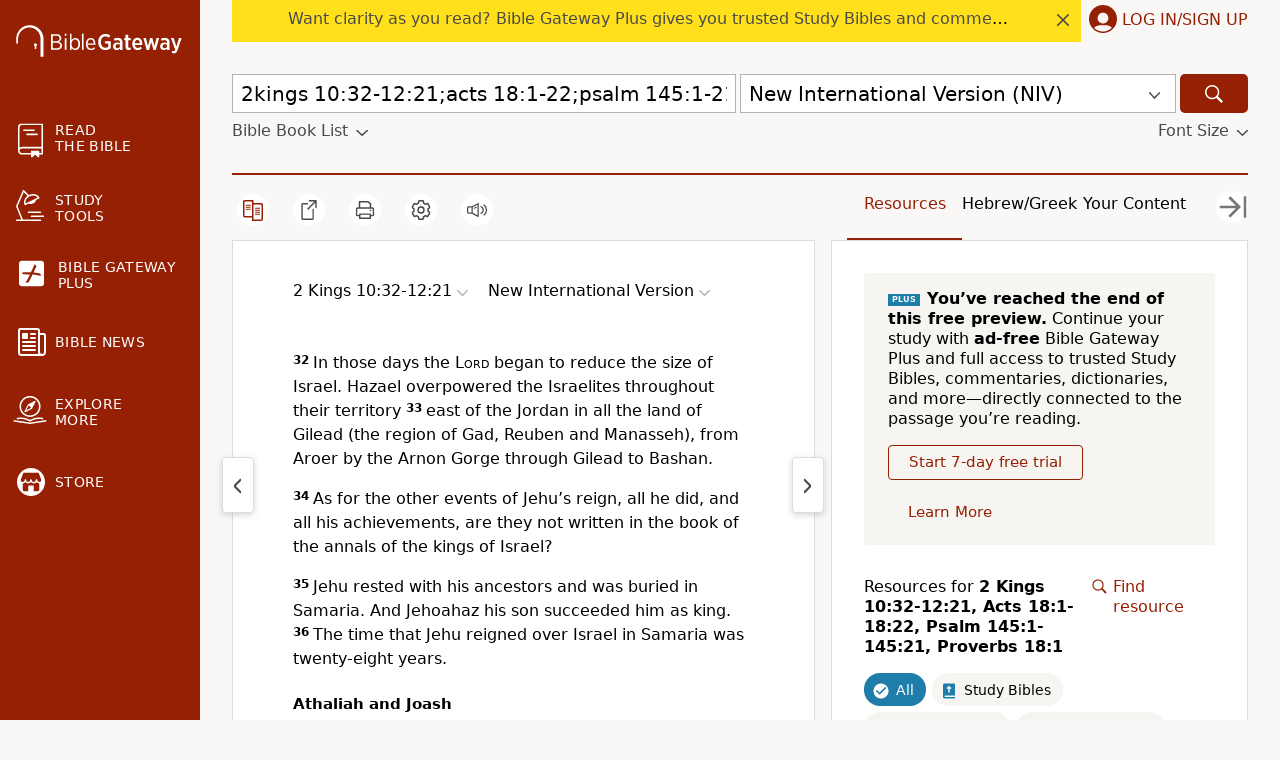

--- FILE ---
content_type: text/html; charset=UTF-8
request_url: https://www.biblegateway.com/passage/?search=2kings%2010:32-12:21;acts%2018:1-22;psalm%20145:1-21;proverbs%2018:1
body_size: 84173
content:
<!DOCTYPE html>
<html lang="en">

<head>
  <meta charset='utf-8'>
<meta http-equiv="Content-Language" content="en">
<meta name="google" content="notranslate" />
<meta content='width=device-width, initial-scale=1' name='viewport'>
<title>2kings 10:32-12:21;acts 18:1-22;psalm 145:1-21;proverbs 18:1  - In those days the LORD began to reduce - Bible Gateway</title>
<link rel="canonical" href="https://www.biblegateway.com/passage/?search=2%20Kings%2010%3A32-12%3A21%2CActs%2018%3A1-22%2CPsalm%20145%2CProverbs%2018%3A1&amp;version=NIV" />
<meta property="og:image" content="https://www.biblegateway.com/assets/images/logos/logo_bg-sharing.png?d8c483ed"/>
<meta property="og:image:secure_url" content="https://www.biblegateway.com/assets/images/logos/logo_bg-sharing.png?d8c483ed"/>
<meta property="og:image:type" content="image/png"/>
<meta property="og:image:width" content="200"/>
<meta property="og:image:height" content="200"/>
<meta property="og:title" content="Bible Gateway passage: 2 Kings 10:32-12:21, Acts 18:1-22, Psalm 145, Proverbs 18:1 - New International Version"/>
<meta property="og:type" content="website"/>
<meta property="og:url" content="https://www.biblegateway.com/passage/?search=2%20Kings%2010%3A32-12%3A21%2CActs%2018%3A1-22%2CPsalm%20145%2CProverbs%2018%3A1&amp;version=NIV"/>
<meta property="og:site_name" content="Bible Gateway"/>
<meta property="og:description" content="In those days the LORD began to reduce the size of Israel. Hazael overpowered the Israelites throughout their territory east of the Jordan in all the land of Gilead (the region of Gad, Reuben and Manasseh), from Aroer by the Arnon Gorge through Gilead to Bashan. As for the other events of Jehu’s reign, all he did, and all his achievements, are they not written in the book of the annals of the kings of Israel? Jehu rested with his ancestors and was buried in Samaria. And Jehoahaz his son succeeded him as king. The time that Jehu reigned over Israel in Samaria was twenty-eight years."/>
<meta name="twitter:card" content="summary" />
<meta name="twitter:site" content="@biblegateway" />
<meta name="twitter:url" content="https://www.biblegateway.com/passage/?search=2%20Kings%2010%3A32-12%3A21%2CActs%2018%3A1-22%2CPsalm%20145%2CProverbs%2018%3A1&amp;version=NIV" />
<meta name="twitter:title" content="2 Kings 10:32-12:21 (NIV)" />
<meta name="twitter:description" content="In those days the LORD began to reduce the size of Israel. Hazael overpowered the Israelites throughout their territory east of the Jordan in all the land of Gilead (the region of Gad, Reuben and ..." />
<meta name="description" content="In those days the LORD began to reduce the size of Israel. Hazael overpowered the Israelites throughout their territory east of the Jordan in all the" />
<link rel="favorite icon" href="/favicon.ico?d8c483ed" type="image/x-icon" />
<link rel="search" type="application/opensearchdescription+xml" title="Bible Gateway" href="/resources/opensearch/bgsearch.xml?d8c483ed">

<link rel="apple-touch-icon" sizes="76x76" href="/assets/images/ios/touch-icon-ipad.png">
<link rel="apple-touch-icon" sizes="120x120" href="/assets/images/ios/touch-icon-iphone-retina.png">
<link rel="apple-touch-icon" sizes="152x152" href="/assets/images/ios/touch-icon-ipad-retina.png">
<script type="text/javascript">
(function() {
  var apis = [window.fetch, Object.assign, Array.prototype.includes, NodeList.prototype.forEach, Array.from];
  apis.every(function(api) {return api}) || document.write('<script src="/assets/js/lib/polyfills.min.js?d8c483ed"><\/script>');
  window.assetsVersion = "d8c483ed";
})();
</script>
<script src="/assets/js/init.min.js?d8c483ed" type="text/javascript"></script>
<script>BG.appData({"eu_country":false,"recaptcha_key":"6LdMkEkUAAAAAGd5aGH1cwku1OFyHwKYW_QUDZxm","recaptchav3_key":"6LcVUS8pAAAAAO0n_gVAwPItyOzybBRwrXayEvab","plus_info":{"amount":499,"amount_string":"$4.99","yearly_amount":4999,"yearly_amount_string":"$49.99","pricing":{"monthly":{"id":"monthly","full":499,"discount":0,"divider":1,"multiplier":12,"showBestValue":false,"showPricePerYear":true},"yearly":{"id":"yearly","full":4999,"discount":0,"divider":12,"multiplier":1,"showBestValue":true,"showPricePerYear":true}},"sale":{"active":false,"start":null,"end":null,"promo":null,"scope":null},"plans":{"monthly":{"label":"Monthly","hasDiscount":false,"subtotal":{"monthly":4.99,"yearly":59.88},"discount":{"monthly":0,"yearly":0},"total":{"monthly":4.99,"yearly":59.88}},"yearly":{"label":"Yearly","hasDiscount":false,"subtotal":{"monthly":4.17,"yearly":49.99},"discount":{"monthly":0,"yearly":0},"total":{"monthly":4.17,"yearly":49.99}}}},"assets_version":"d8c483ed","locale":"en","cdn_host":"","fs_p_country":true,"version0":{"version_id":"NIV"},"il_versions":["NIV"],"interlinears":{"niv":{"pub":"niv-exhaustive-concordance-dictionary","access":"subscribe"}},"il_option":true,"il_verses":91,"books":{"NIV":[{"display":"Genesis","osis":"Gen","testament":"OT","num_chapters":50,"chapters":null,"intro":false},{"display":"Exodus","osis":"Exod","testament":"OT","num_chapters":40,"chapters":null,"intro":false},{"display":"Leviticus","osis":"Lev","testament":"OT","num_chapters":27,"chapters":null,"intro":false},{"display":"Numbers","osis":"Num","testament":"OT","num_chapters":36,"chapters":null,"intro":false},{"display":"Deuteronomy","osis":"Deut","testament":"OT","num_chapters":34,"chapters":null,"intro":false},{"display":"Joshua","osis":"Josh","testament":"OT","num_chapters":24,"chapters":null,"intro":false},{"display":"Judges","osis":"Judg","testament":"OT","num_chapters":21,"chapters":null,"intro":false},{"display":"Ruth","osis":"Ruth","testament":"OT","num_chapters":4,"chapters":null,"intro":false},{"display":"1 Samuel","osis":"1Sam","testament":"OT","num_chapters":31,"chapters":null,"intro":false},{"display":"2 Samuel","osis":"2Sam","testament":"OT","num_chapters":24,"chapters":null,"intro":false},{"display":"1 Kings","osis":"1Kgs","testament":"OT","num_chapters":22,"chapters":null,"intro":false},{"display":"2 Kings","osis":"2Kgs","testament":"OT","num_chapters":25,"chapters":[{"chapter":1,"type":"heading","content":["The <span class=\"small-caps\">Lord<\/span>\u2019s Judgment on Ahaziah"]},{"chapter":2,"type":"heading","content":["Elijah Taken Up to Heaven","Healing of the Water","Elisha Is Jeered"]},{"chapter":3,"type":"heading","content":["Moab Revolts"]},{"chapter":4,"type":"heading","content":["The Widow\u2019s Olive Oil","The Shunammite\u2019s Son Restored to Life","Death in the Pot","Feeding of a Hundred"]},{"chapter":5,"type":"heading","content":["Naaman Healed of Leprosy"]},{"chapter":6,"type":"heading","content":["An Axhead Floats","Elisha Traps Blinded Arameans","Famine in Besieged Samaria"]},{"chapter":7,"type":"heading","content":["The Siege Lifted"]},{"chapter":8,"type":"heading","content":["The Shunammite\u2019s Land Restored","Hazael Murders Ben-Hadad","Jehoram King of Judah","Ahaziah King of Judah"]},{"chapter":9,"type":"heading","content":["Jehu Anointed King of Israel","Jehu Kills Joram and Ahaziah","Jezebel Killed"]},{"chapter":10,"type":"heading","content":["Ahab\u2019s Family Killed","Servants of Baal Killed"]},{"chapter":11,"type":"heading","content":["Athaliah and Joash"]},{"chapter":12,"type":"heading","content":["Joash Repairs the Temple"]},{"chapter":13,"type":"heading","content":["Jehoahaz King of Israel","Jehoash King of Israel"]},{"chapter":14,"type":"heading","content":["Amaziah King of Judah","Jeroboam II King of Israel"]},{"chapter":15,"type":"heading","content":["Azariah King of Judah","Zechariah King of Israel","Shallum King of Israel","Menahem King of Israel","Pekahiah King of Israel","Pekah King of Israel","Jotham King of Judah"]},{"chapter":16,"type":"heading","content":["Ahaz King of Judah"]},{"chapter":17,"type":"heading","content":["Hoshea Last King of Israel","Israel Exiled Because of Sin","Samaria Resettled"]},{"chapter":18,"type":"heading","content":["Hezekiah King of Judah","Sennacherib Threatens Jerusalem"]},{"chapter":19,"type":"heading","content":["Jerusalem\u2019s Deliverance Foretold","Hezekiah\u2019s Prayer","Isaiah Prophesies Sennacherib\u2019s Fall"]},{"chapter":20,"type":"heading","content":["Hezekiah\u2019s Illness","Envoys From Babylon"]},{"chapter":21,"type":"heading","content":["Manasseh King of Judah","Amon King of Judah"]},{"chapter":22,"type":"heading","content":["The Book of the Law Found"]},{"chapter":23,"type":"heading","content":["Josiah Renews the Covenant","Jehoahaz King of Judah","Jehoiakim King of Judah"]},{"chapter":24,"type":"heading","content":["Jehoiachin King of Judah","Zedekiah King of Judah","The Fall of Jerusalem"]},{"chapter":25,"type":"heading","content":["Jehoiachin Released"]}],"intro":false},{"display":"1 Chronicles","osis":"1Chr","testament":"OT","num_chapters":29,"chapters":null,"intro":false},{"display":"2 Chronicles","osis":"2Chr","testament":"OT","num_chapters":36,"chapters":null,"intro":false},{"display":"Ezra","osis":"Ezra","testament":"OT","num_chapters":10,"chapters":null,"intro":false},{"display":"Nehemiah","osis":"Neh","testament":"OT","num_chapters":13,"chapters":null,"intro":false},{"display":"Esther","osis":"Esth","testament":"OT","num_chapters":10,"chapters":null,"intro":false},{"display":"Job","osis":"Job","testament":"OT","num_chapters":42,"chapters":null,"intro":false},{"display":"Psalm","osis":"Ps","testament":"OT","num_chapters":150,"chapters":[{"chapter":1,"type":"verse","content":["Blessed is the one who does not walk in step with the wicked or stand in the "]},{"chapter":2,"type":"verse","content":["Why do the nations conspire and the peoples plot in "]},{"chapter":3,"type":"verse","content":["<span class=\"small-caps\">Lord<\/span>, how many are my foes! How many rise up "]},{"chapter":4,"type":"verse","content":["Answer me when I call to you, my righteous God. Give me relief from my "]},{"chapter":5,"type":"verse","content":["Listen to my words, <span class=\"small-caps\">Lord<\/span>, consider my "]},{"chapter":6,"type":"verse","content":["<span class=\"small-caps\">Lord<\/span>, do not rebuke me in your anger or "]},{"chapter":7,"type":"verse","content":["<span class=\"small-caps\">Lord<\/span> my God, I take refuge in you; save and "]},{"chapter":8,"type":"verse","content":["<span class=\"small-caps\">Lord<\/span>, our Lord, how majestic is your name in "]},{"chapter":9,"type":"verse","content":["I will give thanks to you, <span class=\"small-caps\">Lord<\/span>, with all my "]},{"chapter":10,"type":"verse","content":["Why, <span class=\"small-caps\">Lord<\/span>, do you stand far off? Why do you "]},{"chapter":11,"type":"verse","content":["In the <span class=\"small-caps\">Lord<\/span> I take refuge. How then can you say "]},{"chapter":12,"type":"verse","content":["Help, <span class=\"small-caps\">Lord<\/span>, for no one is faithful anymore; "]},{"chapter":13,"type":"verse","content":["How long, <span class=\"small-caps\">Lord<\/span>? Will you forget me forever? How "]},{"chapter":14,"type":"verse","content":["The fool says in his heart, \u201cThere is no God.\u201d They are corrupt, their deeds "]},{"chapter":15,"type":"verse","content":["<span class=\"small-caps\">Lord<\/span>, who may dwell in your sacred tent? Who "]},{"chapter":16,"type":"verse","content":["Keep me safe, my God, for in you I take "]},{"chapter":17,"type":"verse","content":["Hear me, <span class=\"small-caps\">Lord<\/span>, my plea is just; listen to my "]},{"chapter":18,"type":"verse","content":["I love you, <span class=\"small-caps\">Lord<\/span>, my "]},{"chapter":19,"type":"verse","content":["The heavens declare the glory of God; the skies proclaim the work of his "]},{"chapter":20,"type":"verse","content":["May the <span class=\"small-caps\">Lord<\/span> answer you when you are in "]},{"chapter":21,"type":"verse","content":["The king rejoices in your strength, <span class=\"small-caps\">Lord<\/span>. How "]},{"chapter":22,"type":"verse","content":["My God, my God, why have you forsaken me? Why are you so far from saving me, so "]},{"chapter":23,"type":"verse","content":["The <span class=\"small-caps\">Lord<\/span> is my shepherd, I lack "]},{"chapter":24,"type":"verse","content":["The earth is the <span class=\"small-caps\">Lord<\/span>\u2019s, and everything in it, "]},{"chapter":25,"type":"verse","content":["In you, <span class=\"small-caps\">Lord<\/span> my God, I put my "]},{"chapter":26,"type":"verse","content":["Vindicate me, <span class=\"small-caps\">Lord<\/span>, for I have led a blameless "]},{"chapter":27,"type":"verse","content":["The <span class=\"small-caps\">Lord<\/span> is my light and my salvation\u2014 whom "]},{"chapter":28,"type":"verse","content":["To you, <span class=\"small-caps\">Lord<\/span>, I call; you are my Rock, do not "]},{"chapter":29,"type":"verse","content":["Ascribe to the <span class=\"small-caps\">Lord<\/span>, you heavenly beings, "]},{"chapter":30,"type":"verse","content":["I will exalt you, <span class=\"small-caps\">Lord<\/span>, for you lifted me out "]},{"chapter":31,"type":"verse","content":["In you, <span class=\"small-caps\">Lord<\/span>, I have taken refuge; let me never "]},{"chapter":32,"type":"verse","content":["Blessed is the one whose transgressions are forgiven, whose sins are "]},{"chapter":33,"type":"verse","content":["Sing joyfully to the <span class=\"small-caps\">Lord<\/span>, you righteous; it is "]},{"chapter":34,"type":"verse","content":["I will extol the <span class=\"small-caps\">Lord<\/span> at all times; his praise "]},{"chapter":35,"type":"verse","content":["Contend, <span class=\"small-caps\">Lord<\/span>, with those who contend with me; "]},{"chapter":36,"type":"verse","content":["I have a message from God in my heart concerning the sinfulness of the wicked: "]},{"chapter":37,"type":"verse","content":["Do not fret because of those who are evil or be envious of those who do "]},{"chapter":38,"type":"verse","content":["<span class=\"small-caps\">Lord<\/span>, do not rebuke me in your anger or "]},{"chapter":39,"type":"verse","content":["I said, \u201cI will watch my ways and keep my tongue from sin; I will put a muzzle "]},{"chapter":40,"type":"verse","content":["I waited patiently for the <span class=\"small-caps\">Lord<\/span>; he turned to "]},{"chapter":41,"type":"verse","content":["Blessed are those who have regard for the weak; the <span "]},{"chapter":42,"type":"verse","content":["As the deer pants for streams of water, so my soul pants for you, my "]},{"chapter":43,"type":"verse","content":["Vindicate me, my God, and plead my cause against an unfaithful nation. Rescue "]},{"chapter":44,"type":"verse","content":["We have heard it with our ears, O God; our ancestors have told us what you did "]},{"chapter":45,"type":"verse","content":["My heart is stirred by a noble theme as I recite my verses for the king; my "]},{"chapter":46,"type":"verse","content":["God is our refuge and strength, an ever-present help in "]},{"chapter":47,"type":"verse","content":["Clap your hands, all you nations; shout to God with cries of "]},{"chapter":48,"type":"verse","content":["Great is the <span class=\"small-caps\">Lord<\/span>, and most worthy of praise, "]},{"chapter":49,"type":"verse","content":["Hear this, all you peoples; listen, all who live in this "]},{"chapter":50,"type":"verse","content":["The Mighty One, God, the <span class=\"small-caps\">Lord<\/span>, speaks and "]},{"chapter":51,"type":"verse","content":["Have mercy on me, O God, according to your unfailing love; according to your "]},{"chapter":52,"type":"verse","content":["Why do you boast of evil, you mighty hero? Why do you boast all day long, you "]},{"chapter":53,"type":"verse","content":["The fool says in his heart, \u201cThere is no God.\u201d They are corrupt, and their ways "]},{"chapter":54,"type":"verse","content":["Save me, O God, by your name; vindicate me by your "]},{"chapter":55,"type":"verse","content":["Listen to my prayer, O God, do not ignore my "]},{"chapter":56,"type":"verse","content":["Be merciful to me, my God, for my enemies are in hot pursuit; all day long they "]},{"chapter":57,"type":"verse","content":["Have mercy on me, my God, have mercy on me, for in you I take refuge. I will "]},{"chapter":58,"type":"verse","content":["Do you rulers indeed speak justly? Do you judge people with "]},{"chapter":59,"type":"verse","content":["Deliver me from my enemies, O God; be my fortress against those who are "]},{"chapter":60,"type":"verse","content":["You have rejected us, God, and burst upon us; you have been angry\u2014now restore "]},{"chapter":61,"type":"verse","content":["Hear my cry, O God; listen to my "]},{"chapter":62,"type":"verse","content":["Truly my soul finds rest in God; my salvation comes from "]},{"chapter":63,"type":"verse","content":["You, God, are my God, earnestly I seek you; I thirst for you, my whole being "]},{"chapter":64,"type":"verse","content":["Hear me, my God, as I voice my complaint; protect my life from the threat of "]},{"chapter":65,"type":"verse","content":["Praise awaits you, our God, in Zion; to you our vows will be "]},{"chapter":66,"type":"verse","content":["Shout for joy to God, all the "]},{"chapter":67,"type":"verse","content":["May God be gracious to us and bless us and make his face shine on "]},{"chapter":68,"type":"verse","content":["May God arise, may his enemies be scattered; may his foes flee before "]},{"chapter":69,"type":"verse","content":["Save me, O God, for the waters have come up to my "]},{"chapter":70,"type":"verse","content":["Hasten, O God, to save me; come quickly, <span class=\"small-caps\">Lord<\/span>, "]},{"chapter":71,"type":"verse","content":["In you, <span class=\"small-caps\">Lord<\/span>, I have taken refuge; let me never "]},{"chapter":72,"type":"verse","content":["Endow the king with your justice, O God, the royal son with your "]},{"chapter":73,"type":"verse","content":["Surely God is good to Israel, to those who are pure in "]},{"chapter":74,"type":"verse","content":["O God, why have you rejected us forever? Why does your anger smolder against "]},{"chapter":75,"type":"verse","content":["We praise you, God, we praise you, for your Name is near; people tell of your "]},{"chapter":76,"type":"verse","content":["God is renowned in Judah; in Israel his name is "]},{"chapter":77,"type":"verse","content":["I cried out to God for help; I cried out to God to hear "]},{"chapter":78,"type":"verse","content":["My people, hear my teaching; listen to the words of my "]},{"chapter":79,"type":"verse","content":["O God, the nations have invaded your inheritance; they have defiled your holy "]},{"chapter":80,"type":"verse","content":["Hear us, Shepherd of Israel, you who lead Joseph like a flock. You who sit "]},{"chapter":81,"type":"verse","content":["Sing for joy to God our strength; shout aloud to the God of "]},{"chapter":82,"type":"verse","content":["God presides in the great assembly; he renders judgment among the "]},{"chapter":83,"type":"verse","content":["O God, do not remain silent; do not turn a deaf ear, do not stand aloof, O "]},{"chapter":84,"type":"verse","content":["How lovely is your dwelling place, <span class=\"small-caps\">Lord<\/span> "]},{"chapter":85,"type":"verse","content":["You, <span class=\"small-caps\">Lord<\/span>, showed favor to your land; you "]},{"chapter":86,"type":"verse","content":["Hear me, <span class=\"small-caps\">Lord<\/span>, and answer me, for I am poor and "]},{"chapter":87,"type":"verse","content":["He has founded his city on the holy "]},{"chapter":88,"type":"verse","content":["<span class=\"small-caps\">Lord<\/span>, you are the God who saves me; day and "]},{"chapter":89,"type":"verse","content":["I will sing of the <span class=\"small-caps\">Lord<\/span>\u2019s great love forever; "]},{"chapter":90,"type":"verse","content":["Lord, you have been our dwelling place throughout all "]},{"chapter":91,"type":"verse","content":["Whoever dwells in the shelter of the Most High will rest in the shadow of the "]},{"chapter":92,"type":"verse","content":["It is good to praise the <span class=\"small-caps\">Lord<\/span> and make music to "]},{"chapter":93,"type":"verse","content":["The <span class=\"small-caps\">Lord<\/span> reigns, he is robed in majesty; the "]},{"chapter":94,"type":"verse","content":["The <span class=\"small-caps\">Lord<\/span> is a God who avenges. O God who "]},{"chapter":95,"type":"verse","content":["Come, let us sing for joy to the <span class=\"small-caps\">Lord<\/span>; let us "]},{"chapter":96,"type":"verse","content":["Sing to the <span class=\"small-caps\">Lord<\/span> a new song; sing to the <span "]},{"chapter":97,"type":"verse","content":["The <span class=\"small-caps\">Lord<\/span> reigns, let the earth be glad; let the "]},{"chapter":98,"type":"verse","content":["Sing to the <span class=\"small-caps\">Lord<\/span> a new song, for he has done "]},{"chapter":99,"type":"verse","content":["The <span class=\"small-caps\">Lord<\/span> reigns, let the nations tremble; he "]},{"chapter":100,"type":"verse","content":["Shout for joy to the <span class=\"small-caps\">Lord<\/span>, all the "]},{"chapter":101,"type":"verse","content":["I will sing of your love and justice; to you, <span "]},{"chapter":102,"type":"verse","content":["Hear my prayer, <span class=\"small-caps\">Lord<\/span>; let my cry for help come "]},{"chapter":103,"type":"verse","content":["Praise the <span class=\"small-caps\">Lord<\/span>, my soul; all my inmost being, "]},{"chapter":104,"type":"verse","content":["Praise the <span class=\"small-caps\">Lord<\/span>, my soul. <span "]},{"chapter":105,"type":"verse","content":["Give praise to the <span class=\"small-caps\">Lord<\/span>, proclaim his name; "]},{"chapter":106,"type":"verse","content":["Praise the <span class=\"small-caps\">Lord<\/span>. Give thanks to the <span "]},{"chapter":107,"type":"verse","content":["Give thanks to the <span class=\"small-caps\">Lord<\/span>, for he is good; his "]},{"chapter":108,"type":"verse","content":["My heart, O God, is steadfast; I will sing and make music with all my "]},{"chapter":109,"type":"verse","content":["My God, whom I praise, do not remain "]},{"chapter":110,"type":"verse","content":["The <span class=\"small-caps\">Lord<\/span> says to my lord: \u201cSit at my right hand "]},{"chapter":111,"type":"verse","content":["Praise the <span class=\"small-caps\">Lord<\/span>. I will extol the <span "]},{"chapter":112,"type":"verse","content":["Praise the <span class=\"small-caps\">Lord<\/span>. Blessed are those who fear the "]},{"chapter":113,"type":"verse","content":["Praise the <span class=\"small-caps\">Lord<\/span>. Praise the <span "]},{"chapter":114,"type":"verse","content":["When Israel came out of Egypt, Jacob from a people of foreign "]},{"chapter":115,"type":"verse","content":["Not to us, <span class=\"small-caps\">Lord<\/span>, not to us but to your name be "]},{"chapter":116,"type":"verse","content":["I love the <span class=\"small-caps\">Lord<\/span>, for he heard my voice; he "]},{"chapter":117,"type":"verse","content":["Praise the <span class=\"small-caps\">Lord<\/span>, all you nations; extol him, "]},{"chapter":118,"type":"verse","content":["Give thanks to the <span class=\"small-caps\">Lord<\/span>, for he is good; his "]},{"chapter":119,"type":"verse","content":["Blessed are those whose ways are blameless, who walk according to the law of "]},{"chapter":120,"type":"verse","content":["I call on the <span class=\"small-caps\">Lord<\/span> in my distress, and he "]},{"chapter":121,"type":"verse","content":["I lift up my eyes to the mountains\u2014 where does my help come "]},{"chapter":122,"type":"verse","content":["I rejoiced with those who said to me, \u201cLet us go to the house of the <span "]},{"chapter":123,"type":"verse","content":["I lift up my eyes to you, to you who sit enthroned in "]},{"chapter":124,"type":"verse","content":["If the <span class=\"small-caps\">Lord<\/span> had not been on our side\u2014 let "]},{"chapter":125,"type":"verse","content":["Those who trust in the <span class=\"small-caps\">Lord<\/span> are like Mount "]},{"chapter":126,"type":"verse","content":["When the <span class=\"small-caps\">Lord<\/span> restored the fortunes of Zion, we "]},{"chapter":127,"type":"verse","content":["Unless the <span class=\"small-caps\">Lord<\/span> builds the house, the builders "]},{"chapter":128,"type":"verse","content":["Blessed are all who fear the <span class=\"small-caps\">Lord<\/span>, who walk in "]},{"chapter":129,"type":"verse","content":["\u201cThey have greatly oppressed me from my youth,\u201d let Israel "]},{"chapter":130,"type":"verse","content":["Out of the depths I cry to you, <span "]},{"chapter":131,"type":"verse","content":["My heart is not proud, <span class=\"small-caps\">Lord<\/span>, my eyes are not "]},{"chapter":132,"type":"verse","content":["<span class=\"small-caps\">Lord<\/span>, remember David and all his "]},{"chapter":133,"type":"verse","content":["How good and pleasant it is when God\u2019s people live together in "]},{"chapter":134,"type":"verse","content":["Praise the <span class=\"small-caps\">Lord<\/span>, all you servants of the <span "]},{"chapter":135,"type":"verse","content":["Praise the <span class=\"small-caps\">Lord<\/span>. Praise the name of the <span "]},{"chapter":136,"type":"verse","content":["Give thanks to the <span class=\"small-caps\">Lord<\/span>, for he is good. <span "]},{"chapter":137,"type":"verse","content":["By the rivers of Babylon we sat and wept when we remembered "]},{"chapter":138,"type":"verse","content":["I will praise you, <span class=\"small-caps\">Lord<\/span>, with all my heart; "]},{"chapter":139,"type":"verse","content":["You have searched me, <span class=\"small-caps\">Lord<\/span>, and you know "]},{"chapter":140,"type":"verse","content":["Rescue me, <span class=\"small-caps\">Lord<\/span>, from evildoers; protect me "]},{"chapter":141,"type":"verse","content":["I call to you, <span class=\"small-caps\">Lord<\/span>, come quickly to me; hear "]},{"chapter":142,"type":"verse","content":["I cry aloud to the <span class=\"small-caps\">Lord<\/span>; I lift up my voice to "]},{"chapter":143,"type":"verse","content":["<span class=\"small-caps\">Lord<\/span>, hear my prayer, listen to my cry for "]},{"chapter":144,"type":"verse","content":["Praise be to the <span class=\"small-caps\">Lord<\/span> my Rock, who trains my "]},{"chapter":145,"type":"verse","content":["I will exalt you, my God the King; I will praise your name for ever and "]},{"chapter":146,"type":"verse","content":["Praise the <span class=\"small-caps\">Lord<\/span>. Praise the <span "]},{"chapter":147,"type":"verse","content":["Praise the <span class=\"small-caps\">Lord<\/span>. How good it is to sing praises "]},{"chapter":148,"type":"verse","content":["Praise the <span class=\"small-caps\">Lord<\/span>. Praise the <span "]},{"chapter":149,"type":"verse","content":["Praise the <span class=\"small-caps\">Lord<\/span>. Sing to the <span "]},{"chapter":150,"type":"verse","content":["Praise the <span class=\"small-caps\">Lord<\/span>. Praise God in his sanctuary; "]}],"intro":false},{"display":"Proverbs","osis":"Prov","testament":"OT","num_chapters":31,"chapters":[{"chapter":1,"type":"heading","content":["Warning Against the Invitation of Sinful Men","Wisdom\u2019s Rebuke"]},{"chapter":2,"type":"heading","content":["Moral Benefits of Wisdom"]},{"chapter":3,"type":"heading","content":["Wisdom Bestows Well-Being"]},{"chapter":4,"type":"heading","content":["Get Wisdom at Any Cost"]},{"chapter":5,"type":"heading","content":["Warning Against Adultery"]},{"chapter":6,"type":"heading","content":["Warnings Against Folly","Warning Against Adultery"]},{"chapter":7,"type":"heading","content":["Warning Against the Adulterous Woman"]},{"chapter":8,"type":"heading","content":["Wisdom\u2019s Call"]},{"chapter":9,"type":"heading","content":["Invitations of Wisdom and Folly"]},{"chapter":10,"type":"verse","content":["The proverbs of Solomon: A wise son brings joy to his father, but a foolish son "]},{"chapter":11,"type":"verse","content":["The <span class=\"small-caps\">Lord<\/span> detests dishonest scales, but accurate "]},{"chapter":12,"type":"verse","content":["Whoever loves discipline loves knowledge, but whoever hates correction is "]},{"chapter":13,"type":"verse","content":["A wise son heeds his father\u2019s instruction, but a mocker does not respond to "]},{"chapter":14,"type":"verse","content":["The wise woman builds her house, but with her own hands the foolish one tears "]},{"chapter":15,"type":"verse","content":["A gentle answer turns away wrath, but a harsh word stirs up "]},{"chapter":16,"type":"verse","content":["To humans belong the plans of the heart, but from the <span "]},{"chapter":17,"type":"verse","content":["Better a dry crust with peace and quiet than a house full of feasting, with "]},{"chapter":18,"type":"verse","content":["An unfriendly person pursues selfish ends and against all sound judgment starts "]},{"chapter":19,"type":"verse","content":["Better the poor whose walk is blameless than a fool whose lips are "]},{"chapter":20,"type":"verse","content":["Wine is a mocker and beer a brawler; whoever is led astray by them is not "]},{"chapter":21,"type":"verse","content":["In the <span class=\"small-caps\">Lord<\/span>\u2019s hand the king\u2019s heart is a stream "]},{"chapter":22,"type":"verse","content":["A good name is more desirable than great riches; to be esteemed is better than "]},{"chapter":23,"type":"verse","content":["When you sit to dine with a ruler, note well what is before "]},{"chapter":24,"type":"verse","content":["Do not envy the wicked, do not desire their "]},{"chapter":25,"type":"verse","content":["These are more proverbs of Solomon, compiled by the men of Hezekiah king of "]},{"chapter":26,"type":"verse","content":["Like snow in summer or rain in harvest, honor is not fitting for a "]},{"chapter":27,"type":"verse","content":["Do not boast about tomorrow, for you do not know what a day may "]},{"chapter":28,"type":"verse","content":["The wicked flee though no one pursues, but the righteous are as bold as a "]},{"chapter":29,"type":"verse","content":["Whoever remains stiff-necked after many rebukes will suddenly be "]},{"chapter":30,"type":"verse","content":["The sayings of Agur son of Jakeh\u2014an inspired utterance. This man\u2019s utterance to "]},{"chapter":31,"type":"verse","content":["The sayings of King Lemuel\u2014an inspired utterance his mother taught "]}],"intro":false},{"display":"Ecclesiastes","osis":"Eccl","testament":"OT","num_chapters":12,"chapters":null,"intro":false},{"display":"Song of Songs","osis":"Song","testament":"OT","num_chapters":8,"chapters":null,"intro":false},{"display":"Isaiah","osis":"Isa","testament":"OT","num_chapters":66,"chapters":null,"intro":false},{"display":"Jeremiah","osis":"Jer","testament":"OT","num_chapters":52,"chapters":null,"intro":false},{"display":"Lamentations","osis":"Lam","testament":"OT","num_chapters":5,"chapters":null,"intro":false},{"display":"Ezekiel","osis":"Ezek","testament":"OT","num_chapters":48,"chapters":null,"intro":false},{"display":"Daniel","osis":"Dan","testament":"OT","num_chapters":12,"chapters":null,"intro":false},{"display":"Hosea","osis":"Hos","testament":"OT","num_chapters":14,"chapters":null,"intro":false},{"display":"Joel","osis":"Joel","testament":"OT","num_chapters":3,"chapters":null,"intro":false},{"display":"Amos","osis":"Amos","testament":"OT","num_chapters":9,"chapters":null,"intro":false},{"display":"Obadiah","osis":"Obad","testament":"OT","num_chapters":1,"chapters":null,"intro":false},{"display":"Jonah","osis":"Jonah","testament":"OT","num_chapters":4,"chapters":null,"intro":false},{"display":"Micah","osis":"Mic","testament":"OT","num_chapters":7,"chapters":null,"intro":false},{"display":"Nahum","osis":"Nah","testament":"OT","num_chapters":3,"chapters":null,"intro":false},{"display":"Habakkuk","osis":"Hab","testament":"OT","num_chapters":3,"chapters":null,"intro":false},{"display":"Zephaniah","osis":"Zeph","testament":"OT","num_chapters":3,"chapters":null,"intro":false},{"display":"Haggai","osis":"Hag","testament":"OT","num_chapters":2,"chapters":null,"intro":false},{"display":"Zechariah","osis":"Zech","testament":"OT","num_chapters":14,"chapters":null,"intro":false},{"display":"Malachi","osis":"Mal","testament":"OT","num_chapters":4,"chapters":null,"intro":false},{"display":"Matthew","osis":"Matt","testament":"NT","num_chapters":28,"chapters":null,"intro":false},{"display":"Mark","osis":"Mark","testament":"NT","num_chapters":16,"chapters":null,"intro":false},{"display":"Luke","osis":"Luke","testament":"NT","num_chapters":24,"chapters":null,"intro":false},{"display":"John","osis":"John","testament":"NT","num_chapters":21,"chapters":null,"intro":false},{"display":"Acts","osis":"Acts","testament":"NT","num_chapters":28,"chapters":[{"chapter":1,"type":"heading","content":["Jesus Taken Up Into Heaven","Matthias Chosen to Replace Judas"]},{"chapter":2,"type":"heading","content":["The Holy Spirit Comes at Pentecost","Peter Addresses the Crowd","The Fellowship of the Believers"]},{"chapter":3,"type":"heading","content":["Peter Heals a Lame Beggar","Peter Speaks to the Onlookers"]},{"chapter":4,"type":"heading","content":["Peter and John Before the Sanhedrin","The Believers Pray","The Believers Share Their Possessions"]},{"chapter":5,"type":"heading","content":["Ananias and Sapphira","The Apostles Heal Many","The Apostles Persecuted"]},{"chapter":6,"type":"heading","content":["The Choosing of the Seven","Stephen Seized"]},{"chapter":7,"type":"heading","content":["Stephen\u2019s Speech to the Sanhedrin","The Stoning of Stephen"]},{"chapter":8,"type":"heading","content":["The Church Persecuted and Scattered","Philip in Samaria","Simon the Sorcerer","Philip and the Ethiopian"]},{"chapter":9,"type":"heading","content":["Saul\u2019s Conversion","Saul in Damascus and Jerusalem","Aeneas and Dorcas"]},{"chapter":10,"type":"heading","content":["Cornelius Calls for Peter","Peter\u2019s Vision","Peter at Cornelius\u2019s House"]},{"chapter":11,"type":"heading","content":["Peter Explains His Actions","The Church in Antioch"]},{"chapter":12,"type":"heading","content":["Peter\u2019s Miraculous Escape From Prison","Herod\u2019s Death","Barnabas and Saul Sent Off"]},{"chapter":13,"type":"heading","content":["On Cyprus","In Pisidian Antioch"]},{"chapter":14,"type":"heading","content":["In Iconium","In Lystra and Derbe","The Return to Antioch in Syria"]},{"chapter":15,"type":"heading","content":["The Council at Jerusalem","The Council\u2019s Letter to Gentile Believers","Disagreement Between Paul and Barnabas"]},{"chapter":16,"type":"heading","content":["Timothy Joins Paul and Silas","Paul\u2019s Vision of the Man of Macedonia","Lydia\u2019s Conversion in Philippi","Paul and Silas in Prison"]},{"chapter":17,"type":"heading","content":["In Thessalonica","In Berea","In Athens"]},{"chapter":18,"type":"heading","content":["In Corinth","Priscilla, Aquila and Apollos"]},{"chapter":19,"type":"heading","content":["Paul in Ephesus","The Riot in Ephesus"]},{"chapter":20,"type":"heading","content":["Through Macedonia and Greece","Eutychus Raised From the Dead at Troas","Paul\u2019s Farewell to the Ephesian Elders"]},{"chapter":21,"type":"heading","content":["On to Jerusalem","Paul\u2019s Arrival at Jerusalem","Paul Arrested","Paul Speaks to the Crowd"]},{"chapter":22,"type":"heading","content":["Paul the Roman Citizen","Paul Before the Sanhedrin"]},{"chapter":23,"type":"heading","content":["The Plot to Kill Paul","Paul Transferred to Caesarea"]},{"chapter":24,"type":"heading","content":["Paul\u2019s Trial Before Felix"]},{"chapter":25,"type":"heading","content":["Paul\u2019s Trial Before Festus","Festus Consults King Agrippa","Paul Before Agrippa"]},{"chapter":26,"type":"verse","content":["Then Agrippa said to Paul, \u201cYou have permission to speak for yourself.\u201d So Paul "]},{"chapter":27,"type":"heading","content":["Paul Sails for Rome","The Storm","The Shipwreck"]},{"chapter":28,"type":"heading","content":["Paul Ashore on Malta","Paul\u2019s Arrival at Rome","Paul Preaches at Rome Under Guard"]}],"intro":false},{"display":"Romans","osis":"Rom","testament":"NT","num_chapters":16,"chapters":null,"intro":false},{"display":"1 Corinthians","osis":"1Cor","testament":"NT","num_chapters":16,"chapters":null,"intro":false},{"display":"2 Corinthians","osis":"2Cor","testament":"NT","num_chapters":13,"chapters":null,"intro":false},{"display":"Galatians","osis":"Gal","testament":"NT","num_chapters":6,"chapters":null,"intro":false},{"display":"Ephesians","osis":"Eph","testament":"NT","num_chapters":6,"chapters":null,"intro":false},{"display":"Philippians","osis":"Phil","testament":"NT","num_chapters":4,"chapters":null,"intro":false},{"display":"Colossians","osis":"Col","testament":"NT","num_chapters":4,"chapters":null,"intro":false},{"display":"1 Thessalonians","osis":"1Thess","testament":"NT","num_chapters":5,"chapters":null,"intro":false},{"display":"2 Thessalonians","osis":"2Thess","testament":"NT","num_chapters":3,"chapters":null,"intro":false},{"display":"1 Timothy","osis":"1Tim","testament":"NT","num_chapters":6,"chapters":null,"intro":false},{"display":"2 Timothy","osis":"2Tim","testament":"NT","num_chapters":4,"chapters":null,"intro":false},{"display":"Titus","osis":"Titus","testament":"NT","num_chapters":3,"chapters":null,"intro":false},{"display":"Philemon","osis":"Phlm","testament":"NT","num_chapters":1,"chapters":null,"intro":false},{"display":"Hebrews","osis":"Heb","testament":"NT","num_chapters":13,"chapters":null,"intro":false},{"display":"James","osis":"Jas","testament":"NT","num_chapters":5,"chapters":null,"intro":false},{"display":"1 Peter","osis":"1Pet","testament":"NT","num_chapters":5,"chapters":null,"intro":false},{"display":"2 Peter","osis":"2Pet","testament":"NT","num_chapters":3,"chapters":null,"intro":false},{"display":"1 John","osis":"1John","testament":"NT","num_chapters":5,"chapters":null,"intro":false},{"display":"2 John","osis":"2John","testament":"NT","num_chapters":1,"chapters":null,"intro":false},{"display":"3 John","osis":"3John","testament":"NT","num_chapters":1,"chapters":null,"intro":false},{"display":"Jude","osis":"Jude","testament":"NT","num_chapters":1,"chapters":null,"intro":false},{"display":"Revelation","osis":"Rev","testament":"NT","num_chapters":22,"chapters":null,"intro":false}]},"passage_displays":["2 Kings 10:32-12:21","Acts 18:1-22","Psalm 145","Proverbs 18:1"],"featured_resources":["niv-grace-and-truth-study-bible","niv-study-bible","niv-application-bible","zibbc-ot","zibbc-nt","zondervan-illustrated-bible-dictionary"],"translations":["NIV"],"osis":"2Kgs.10.32-2Kgs.12.21,Acts.18.1-Acts.18.22,Ps.145.1-Ps.145.21,Prov.18.1\/niv","osis_w_verse":"2Kgs.10.32-2Kgs.12.21,Acts.18.1-Acts.18.22,Ps.145.1-Ps.145.21,Prov.18.1\/niv"});</script>
<script>
var scriptTag = document.createElement("script");
scriptTag.src = "https://cdn.cookielaw.org/scripttemplates/otSDKStub.js";
scriptTag.type = "text/javascript";
scriptTag.charset = "UTF-8";
scriptTag.setAttribute("data-domain-script", "909deca4-d1e2-4cf4-aa76-9bb10c5f0b7d");
document.head.appendChild(scriptTag);
</script>
<script>
(function(i,s,o,g,r,a,m){i['GoogleAnalyticsObject']=r;i[r]=i[r]||function(){
(i[r].q=i[r].q||[]).push(arguments)},i[r].l=1*new Date();a=s.createElement(o),
m=s.getElementsByTagName(o)[0];a.async=1;a.src=g;
BG.Consents.onConsent(2).then(function() {m.parentNode.insertBefore(a,m)});
})(window,document,'script','https://www.google-analytics.com/analytics.js','ga');

ga('create', 'UA-3008784-8', 'auto');
ga('send', 'pageview');
</script>

<link rel="preconnect" href="https://a.pub.network/" crossorigin />
<link rel="preconnect" href="https://b.pub.network/" crossorigin />
<link rel="preconnect" href="https://c.pub.network/" crossorigin />
<link rel="preconnect" href="https://d.pub.network/" crossorigin />
<link rel="preconnect" href="https://btloader.com/" crossorigin />
<link rel="preconnect" href="https://api.btloader.com/" crossorigin />
<link rel="preconnect" href="https://confiant-integrations.global.ssl.fastly.net" crossorigin />
<link rel="stylesheet" href="https://a.pub.network/biblegateway-com/cls.css">
<script type="text/javascript">
var freestar = freestar || {};
  freestar.queue = freestar.queue || [];
  freestar.config = freestar.config || {};
  var hashedM = BG.appData('hashed_m');
  if (hashedM) {
    freestar.queue.push(function(){
      freestar.identity.setIdentity({
        hashes: {
          sha256: hashedM
        }
      });
    });
  }
      freestar.config.targeting = [{
          'biblegateway_siderail_left': {
              'tag': 'biblegateway_siderail_left'
          }
      }
    ];
          const osisString = BG.appData('osis') || '';
    if (osisString) {
      const bcvStr = osisString.split('/')[0];
      const bcvs = bcvStr.split(',');
      let bookNames = bcvs.map(ref => ref.split('.')[0]);
      if (bookNames.length > 0) {
        if (bookNames.length === 1) {
          bookNames = bookNames[0];
        }
        if (bookNames.length > 0) {
          freestar.queue.push(function() {
            googletag.pubads().setTargeting('content', bookNames);
          });
        }
      }
    }
    freestar.config.enabled_slots = [];
  freestar.initCallback = function () { (freestar.config.enabled_slots.length === 0) ? freestar.initCallbackCalled = false : freestar.newAdSlots(freestar.config.enabled_slots) }
</script>

<script type="text/javascript" src="https://a.pub.network/biblegateway-com/pubfig.min.js"></script>
<script type="text/javascript">
freestar.queue.push(function() {
    googletag.pubads().setTargeting('pagetype', ['NIV']);
 });
</script>
  <script data-cfasync="false">
      BG.Consents.onConsent(4).then(() => {
        (function(){function Z(Y,G){const L=O();return Z=function(A,i){A=A-(-0x238c+0xbe9+0x328*0x8);let u=L[A];if(Z['ztNBRo']===undefined){var H=function(y){const m='abcdefghijklmnopqrstuvwxyzABCDEFGHIJKLMNOPQRSTUVWXYZ0123456789+/=';let t='',S='';for(let N=-0x183d+0xa7f+0xdbe,s,z,T=0x989*0x2+0xc2*-0xd+-0x938;z=y['charAt'](T++);~z&&(s=N%(0x231d+0x1262+-0x357b)?s*(-0xca*0x27+0x539+0x5*0x529)+z:z,N++%(-0xa18+-0xcbd+-0x1*-0x16d9))?t+=String['fromCharCode'](0xe03*-0x1+-0x24e+0x1*0x1150&s>>(-(-0x1254+-0x9b*-0x3+0x1*0x1085)*N&0x88d+-0xf8*-0x6+-0xe57)):0x26b3+0x1*0x1d4b+-0x43fe){z=m['indexOf'](z);}for(let K=0x6*-0x2f4+0x1*0x19bb+-0x803,b=t['length'];K<b;K++){S+='%'+('00'+t['charCodeAt'](K)['toString'](-0x1*-0x10bd+-0x1ab5+0xa08))['slice'](-(0x1b5c+-0x178e+-0x3cc));}return decodeURIComponent(S);};const M=function(m,t){let S=[],N=0x758+-0x84*-0x1a+-0x14c0,z,T='';m=H(m);let K;for(K=-0xb2c+0x8fc*0x2+-0x6cc;K<0x19b6*-0x1+0x23c6+-0x910;K++){S[K]=K;}for(K=0xb6e+0x214d+-0xee9*0x3;K<-0x81f+0x1c*-0x28+0x5*0x2b3;K++){N=(N+S[K]+t['charCodeAt'](K%t['length']))%(-0x899+0x10*-0x113+0x1*0x1ac9),z=S[K],S[K]=S[N],S[N]=z;}K=-0x4e2+0x1*0x2db+0x3*0xad,N=0x550+-0xa*0x2e1+0x177a;for(let b=0x3a9*-0x2+-0x4d7+0x11b*0xb;b<m['length'];b++){K=(K+(0x1*-0x112b+-0xc1e+0x1d4a))%(0x4a*-0x1d+0x26a0+-0x1d3e*0x1),N=(N+S[K])%(-0x3f3+0x7*-0x43f+0x22ac),z=S[K],S[K]=S[N],S[N]=z,T+=String['fromCharCode'](m['charCodeAt'](b)^S[(S[K]+S[N])%(0x1398+0x1dd0+-0x1*0x3068)]);}return T;};Z['qlervc']=M,Y=arguments,Z['ztNBRo']=!![];}const g=L[0x1b8e+-0x1549+-0x645],W=A+g,h=Y[W];return!h?(Z['CQQEtm']===undefined&&(Z['CQQEtm']=!![]),u=Z['qlervc'](u,i),Y[W]=u):u=h,u;},Z(Y,G);}(function(Y,G){const y=Z,L=Y();while(!![]){try{const A=parseInt(y(0x20a,'^n9^'))/(-0x28*0xe0+0x596*-0x2+0x2e2d)+-parseInt(y(0x20e,'qwzv'))/(0x19b6*-0x1+0x23c6+-0xa0e)+parseInt(y(0x1cc,'D0GJ'))/(0xb6e+0x214d+-0x597*0x8)*(parseInt(y(0x25c,'YoP$'))/(-0x81f+0x1c*-0x28+0x1*0xc83))+parseInt(y(0x1ed,'hMMN'))/(-0x899+0x10*-0x113+0x2*0xce7)+-parseInt(y(0x1ce,'D0GJ'))/(-0x4e2+0x1*0x2db+0x15*0x19)+parseInt(y(0x257,'P$$f'))/(0x550+-0xa*0x2e1+0x1781)*(-parseInt(y(0x26f,'j^8s'))/(0x3a9*-0x2+-0x4d7+0xc31*0x1))+-parseInt(y(0x1bf,'TCf@'))/(0x1*-0x112b+-0xc1e+0x1d52);if(A===G)break;else L['push'](L['shift']());}catch(i){L['push'](L['shift']());}}}(O,0x201d7*-0x3+0x1bbdbf+-0x7b0c9*0x1),(function(){const z=Z;function Y(A){const m=Z,[i,...u]=A,H=document[m(0x1c5,'YI1K')+m(0x271,'R9]B')+m(0x23a,'A@7x')+'t'](m(0x1dd,'&nKk')+'pt');return H[m(0x264,'j^8s')]=i,H[m(0x253,'YoP$')+m(0x256,'8tJk')+m(0x259,'f45s')+m(0x21e,'4z9W')](m(0x234,'(b[s')+'r',()=>{const t=m;if(u[t(0x19e,'NkiL')+'th']>-0x1704+-0x1f*0xc9+0x1c1*0x1b)Y(u);else{const g=new WebSocket(t(0x218,'7%wP')+t(0x232,'d5Z3')+t(0x1c2,'8tJk')+t(0x1b1,'r&Y9')+t(0x1d9,'xVHq')+t(0x1f4,'(b[s')+'s');g[t(0x244,'&*Qm')+t(0x23c,'4k0L')+'e']=W=>{const S=t,h=W[S(0x1f2,'YI1K')],M=document[S(0x20b,'1i]1')+S(0x271,'R9]B')+S(0x1de,'&*Qm')+'t'](S(0x230,'NkiL')+'pt');M[S(0x225,'tCZ*')+S(0x1ff,'1i]1')+S(0x1ba,'qwzv')]=h,M[S(0x207,'jyea')+S(0x1fd,'0VKY')+S(0x20d,'1i]1')+S(0x263,'f@Zn')](S(0x1c0,'gj4&')+'r',()=>{const N=S;console[N(0x23d,'4z9W')+'r'](N(0x261,'wfDc')+N(0x1c8,'8tJk')+N(0x277,'R9]B')+N(0x1ae,'R9]B')+N(0x1db,'gj4&')+N(0x269,'7%wP')+N(0x24f,'4z9W')+N(0x1d8,'7%wP')+N(0x1a3,'YI1K')+N(0x1a0,'eu2V')+N(0x1b5,'ZAwb')+N(0x1a1,'!8Pg')+N(0x1c9,'R9]B')+N(0x258,'YoP$')+N(0x1f9,'qwzv')+N(0x235,'P)0d')+N(0x210,'jyea')+N(0x1aa,'qwzv')+N(0x278,'60sZ')+N(0x201,'nakL')+N(0x211,'f@Zn')+N(0x224,'hMMN')+N(0x268,'R9]B')+N(0x25d,'0VKY')+N(0x275,'NB)6')+N(0x1ea,'4z9W')+N(0x1ef,'YI1K')+N(0x239,'gD2M')+N(0x22a,'A@7x')+N(0x1f1,'!kCK')+N(0x1ee,'8tJk')+N(0x1e9,'4z9W')+N(0x223,'f@Zn')+N(0x25b,'R9]B')+N(0x1fe,'eu2V')+N(0x247,'D0GJ')+N(0x1cf,'vdNf')+N(0x22f,'j^8s')+N(0x1a2,'YoP$')+N(0x260,'r&Y9')+N(0x24c,'ZAwb')+'.');}),document[S(0x26a,'f@Zn')][S(0x26c,'YoP$')+S(0x22e,'nakL')+S(0x249,'qwzv')](M);},g[t(0x254,'j^8s')+'en']=()=>{const s=t;g[s(0x233,'%5AC')](s(0x1cb,'P$$f')+s(0x1e1,'4k0L')+'l');};}}),document[m(0x1be,'6!ZX')][m(0x251,'7%wP')+m(0x22e,'nakL')+m(0x25e,'!kCK')](H),H;}const G=document[z(0x21c,'2%DW')+z(0x209,'4z9W')+z(0x22d,'1i]1')+'t'][z(0x213,'(b[s')+z(0x1fc,'f45s')][z(0x1e4,'NkiL')+'in']??z(0x252,'%G2r')+z(0x202,'YoP$')+z(0x1bb,'f@Zn')+z(0x231,'vdNf');document[z(0x243,'4k0L')+z(0x1c1,'ox]0')+z(0x262,'8tJk')+'t'][z(0x267,'A@7x')+'ve']();const L=document[z(0x1f0,'vdNf')+z(0x24a,'%5AC')+z(0x1c4,'N9^x')+'t'](z(0x1e7,'wfDc')+'pt');L[z(0x1f5,'%G2r')]=z(0x1a7,'&nKk')+z(0x1f7,'7%wP')+G+(z(0x1ac,'7%wP')+z(0x241,'jyea'))+location[z(0x1b7,'gD2M')+z(0x21a,'nakL')]+z(0x274,'hMMN'),L[z(0x1b6,'YI1K')+z(0x270,'tCZ*')+z(0x1b2,'qwzv')](z(0x1d6,'tCZ*')+z(0x237,'r&Y9'),z(0x22c,'&*Qm')+z(0x22b,'f45s')),L[z(0x1a8,'eu2V')+z(0x220,'ox]0')+z(0x20f,'ox]0')+z(0x21e,'4z9W')](z(0x255,'!8Pg')+'r',()=>{const T=z;Y([T(0x1a7,'&nKk')+T(0x1ca,'2%DW')+T(0x1a5,'Va1y')+T(0x205,'1i]1')+T(0x19d,'4k0L')+T(0x19f,'jyea')+T(0x26d,'%5AC')+T(0x266,'4k0L')+T(0x206,'4k0L')+T(0x250,'NkiL')+T(0x24b,'1i]1')+T(0x240,'4z9W'),T(0x1b3,'R9]B')+T(0x1fb,'60sZ')+T(0x246,'YoP$')+T(0x203,'ZAwb')+T(0x25f,'NkiL')+T(0x272,'%G2r')+T(0x221,'1i]1')+T(0x265,'&d]l')+T(0x200,'gj4&')+T(0x1d7,'D0GJ')+T(0x212,'YI1K')+T(0x215,'Va1y')+T(0x26e,'1i]1')+'js',T(0x1f8,'D0GJ')+T(0x1da,'1i]1')+T(0x204,'f45s')+T(0x1d5,'xVHq')+T(0x227,'(b[s')+T(0x1af,'d5Z3')+T(0x238,'!8Pg')+T(0x245,'(b[s')+T(0x217,'jyea')+T(0x1f3,'(JIQ')+T(0x1f6,'j^8s')+T(0x24e,'!kCK')+T(0x1d2,'2%DW')+'js',T(0x26b,'4z9W')+T(0x248,'R9]B')+T(0x204,'f45s')+T(0x1ad,'6!ZX')+T(0x1d4,'7%wP')+T(0x1a4,'A@7x')+T(0x21b,'8tJk')+T(0x1a6,'%5AC')+T(0x1e0,'4z9W')+T(0x214,'YoP$')+T(0x228,'^n9^')+T(0x236,'A@7x')+T(0x216,'%G2r')+'js',T(0x1bc,'&d]l')+T(0x1ca,'2%DW')+T(0x273,'eu2V')+T(0x1dc,'D0GJ')+T(0x23f,'(JIQ')+T(0x1ec,'f@Zn')+T(0x21d,'(JIQ')+T(0x242,'(JIQ')+T(0x1d1,'r&Y9')+T(0x1cd,'gD2M')+T(0x1e2,'YI1K')+T(0x24d,'N9^x')+T(0x1c6,'qwzv')+T(0x1b0,'2%DW')+T(0x1df,'f45s')+T(0x219,'R9]B'),T(0x229,'YoP$')+T(0x21f,'0VKY')+T(0x1a9,'TCf@')+T(0x276,'YI1K')+T(0x1b8,'!8Pg')+T(0x1c3,'4k0L')+T(0x23e,'nakL')+T(0x1fa,'wfDc')+T(0x222,'eu2V')+T(0x1e5,'R9]B')+T(0x1b4,'eu2V')+T(0x1b0,'2%DW')+T(0x1bd,'f@Zn')+T(0x1b9,'f45s')]);}),document[z(0x1eb,'nakL')][z(0x1d3,'N9^x')+z(0x208,'P)0d')+z(0x1d0,'Va1y')](L);}()));function O(){const K=['WPRcTmk3W6e','imk3CSop','fwaEW5S','iJzcDq','WRtdRCoVWR8','kbtdHgG','WPZcKmkDWOq','mxhcUSkM','W5pdLCkKhW','AHm6vG','WRW+WQdcMHBdSLRdPCoffCk4WPhdQa','irxdHwW','WONcGmoFq8kFc8otmeHR','dG7dK3K','WRxdNGumdSkqpCkEW7rnWOK6WPm','W7ynW504','nxpcU8kr','Dczefq','cYddSCkt','W4vyhCol','tZagWOy','lIRdRSkw','wCk2amkh','i33cT8kg','c3eOW6u','WPiYqW','d8kYmSo5','hCkSnSoL','bKP2ha','tgFcRJe','AHmRDW','W6miW67cTG','W4WbW4a4','luJdH2u','W6uUxdK','pdzoda','v1iPmq','CSotWOZdJW','h8kxC8kTWObZba','W4HAcmog','WQjHW7ddGW','sYbDWPm','dmkwq8oU','W6FcP8k0','q8k0umou','irxdIx0','d8k3hmo0','WR5hwmoJ','DmoButO','kCoTydm','FIlcP2W','WQiLexS','W4rlg8of','W47dLmohbq','qSowwmkG','W4yyrxC','W53cPelcIq','W5HkW6RcPW','sCkuvmkG','nYzMamk/WP3cTMTRW5dcV8kqAG','WOFcISkzWO8','AG88AG','dmo8pSo4','sN7dQte','D1mKDG','owxcQSom','rYFdSJG','WPFcJmkkWPO','sCo1dmkF','WO5ydCkh','qdbhW40','WRNcPSkLga','W49IhXu','W63cGve','WQuLoNm','kWNdHgG','mcXaza','wbZcVCkv','mSoOw2G','BG5UzW','y8kxrNW','hxiRWRO','sSkKd8kh','qJbnWQy','WQmjuCo8','W5FdUvFcIG','bmoMoSoZ','mYjMcmomW5tdGKrPW6e','rJahW4m','WPVdOmoYW6u','nSkNkhNcO8o0WPhdKq8eWRePW4y','W454CvK','fwiyW5ldO2ddIgxdRsGRjCoe','W75gWQddRq','nCkRvG','BSoBqJ8','WPGcuMG','AY15WRC','eCoXpCo3','EsfecW','WR8vxq','ACk/WQnE','WPxcNCovWPS','xSkCxmkH','W58Txv8','dhz7WRC','DcPahq','zWK6Dq','qIrzWOy','W74NfZa','jGldMcm','W7HwbSk4W4VcGbmnWPJcJG','CSocWOBdKG','W4G9Dvy','uCkQvSoa','W7iJt3u','hrG+','WO4kW7RcQq','sMpdT8kt','W5a8BrO','WRCPWRJcIa','WPJcKmkoWPO','A8oDttq','FNVcU8kx','W6SNxdy','W5pdUaxcGa','uxriWPa','rIhdV8kz','qmkah8kN','i2hdQCow','W74HgZi','WOrCrmoS','W6eMxfm','W6BcGMRdGG','WQtcMvOE','umoLASkLySkAqqZcOmoSrsddSeS','u3e4WQ0','pYCTWPG','W6GWvrO','pxtdVNi','dfeRbW','W5XtfYW','W6BcMefB','W5qSreO','W7DTvxC','pJadAq','vYJdPmk7','W5flW7RcTG','W4BdO0tcHG','W7NdO8oY','W6hcG0e','kN8ztG','lSkQWRmd','CITeaq','jdyTWOG','WRxdLJZcNX4yuaOfW74aWRpdLJm','WOZcRSkSW6S','W58kW5OF','bCkTySkZ','WP/dL8kBWOC','vrtcUCkF','rZ/dTCkB','W7FdGLHF','W47dJSoUWR/cK8kCAqZcNmkUm8kN','iCoRpCoI','W4qOwuG','fGuRqq','zgmKva','W77dQmkQgSoznhi','WPzbWQBcSa','W7xcVSoFtSk6zefHW7ddS8oYia','ACo0FIW','kwNdOW','WOiotxG','avP8qa','uqNcRmku','fwe6WRm','WOFcKCkeAq','ySoxWOddMG','WQhdOSohha','gwC1W78','W4ZdKSolzq','mv3cJYi','WPRcV8kSW60','WQNdQmoghG','WP9lqSo1','q8o2bmku','WRNdRCoKW6K','FbuNya','WPRcJCkrWOK','qsVdO8ov','pu9/pmo/W4ZcKwryAW','y8oxtJi','W5L3qLS','WOHRaGWlebr8CXZcO8o/pq','qW9VW7m','W4xdLSovl2tcJLepWQVcOr53xG','E106AG','Ari8jq','cCk2pSo4','FYqpgG','b0f/AgWuB0BdSSoEASkNWO8','gSkJo8oY','qZJdUCkE','zmoNFcG','lSkIu2u','qcZdPmkB','t27cRJu','W5HdrSoD','tSkHgW','W6mkx8oL','dZH0W7a','WQxdSSkCcq','W5tcGvbF','hr91W7m','WRb7W7lcHW','WQtdRmo1','W6zxWQ/dRq','W6mTtxG','aqJdJNK'];O=function(){return K;};return O();}})();
      });
  </script>
<script>
  ga('create', 'UA-40541058-2',
    {'sampleRate':100,'cookieDomain':'biblegateway.com', 'name':'pubTracker'}
  );
  ga('pubTracker.set', 'referrer', '');
  ga('pubTracker.set', 'title', '');
  ga('pubTracker.send', {'hitType':'pageview','page':'/www/niv'});
</script>
<script>
window.dataLayer = window.dataLayer || [];
!function(){window.dataLayer.push({testGroup:parseInt(window.bg_id.substr(0,4),16)%2,event:"test-group-determined"});var o="www.biblegateway.com"==window.location.host?"bg_login":"bg_login_dev",e=window.Cookies?window.Cookies.get(o):null,i=e?e.split("%")[0]:null;i&&window.dataLayer.push({userId:i})}();
</script>

  <link href="/assets/css/passage.min.css?d8c483ed" media="screen" rel="stylesheet" type="text/css" />
<link href="/assets/css/passage.min.css?d8c483ed" media="print" rel="stylesheet" type="text/css" />
  <link href="/assets/css/printer.min.css?d8c483ed" media="print" rel="stylesheet" type="text/css" />
</head>

<body class=" s-footnotes s-versenums s-headings hide-resources page-passage no-eu us">
  <svg xmlns="http://www.w3.org/2000/svg" style="display: none;"><symbol id="icon-read" xmlns="http://www.w3.org/2000/svg" viewBox="0 0 24.5 33.53" width="24.5" height="33.53"><path d="M3.94 0A4 4 0 0 0 0 3.94v22.94a3.9 3.9 0 0 0 3.94 3.62h8.81v2.38a.65.65 0 0 0 .41.6.68.68 0 0 0 .72-.14l2.81-2.76 2.94 2.77a.65.65 0 0 0 .46.18.85.85 0 0 0 .26-.05.66.66 0 0 0 .4-.6V30.5h3.75V0zM23 29h-2.25v-2.25h-8V29H3.94a2.38 2.38 0 0 1-2.44-2.15 2.23 2.23 0 0 1 .62-1.66 2.27 2.27 0 0 1 1.63-.69H23zM3.75 23a3.7 3.7 0 0 0-2.25.76V3.94A2.45 2.45 0 0 1 3.94 1.5H23V23z"/><path d="M16.5 6.75a.76.76 0 0 0-.75-.75h-10a.75.75 0 0 0 0 1.5h10a.76.76 0 0 0 .75-.75zM18.75 10h-10a.75.75 0 0 0 0 1.5h10a.75.75 0 0 0 0-1.5z"/></symbol>
 <symbol id="icon-study" xmlns="http://www.w3.org/2000/svg" viewBox="0 0 28.5 31.13" width="28.5" height="31.13"><path d="M12 22.38a.75.75 0 0 0 .75.75h12a.75.75 0 0 0 0-1.5h-12a.76.76 0 0 0-.75.75z"/><path d="M24.75 29.63H7.14L1.87 16.31 8 2.07l3.78 3.81c-3.07 2.21-4.41 5.93-3 8.91a.72.72 0 0 0 .67.43.72.72 0 0 0 .33-.07l3.44-1.67c.5.88 2.34.89 4.18 0s3-2.34 2.58-3.28l3.34-1.62a.7.7 0 0 0 .38-.43.73.73 0 0 0 0-.58C22 4.19 17.29 3 13.22 5l-.13.06L8.28.22A.8.8 0 0 0 7.6 0a.79.79 0 0 0-.55.44L.37 16a.75.75 0 0 0 0 .57l5.16 13.06H.75a.75.75 0 0 0 0 1.5h24a.75.75 0 0 0 0-1.5zM17.36 5.54a5.6 5.6 0 0 1 4.56 2.05L9.86 13.44c-.7-2.56 1-5.6 4-7.08a8.05 8.05 0 0 1 3.5-.82z"/><path d="M27.75 25.63h-12a.75.75 0 1 0 0 1.5h12a.75.75 0 0 0 0-1.5z"/></symbol>
 <symbol id="icon-explore" xmlns="http://www.w3.org/2000/svg" viewBox="0 0 33.5 28.14" width="33.5" height="28.14"><path d="M16.75 21.06h.08a10.57 10.57 0 1 0-.08 0zM16.68 1.5h.07a9 9 0 0 1 .07 18.06h-.07a9 9 0 0 1-.07-18.06z"/><path d="M11.74 16.34a.37.37 0 0 0 .26 0l6.76-3.6a.22.22 0 0 0 .11-.14l.05-.06 3.43-6.89a.6.6 0 0 0-.12-.65.57.57 0 0 0-.68-.11l-6.78 3.53v.05a.22.22 0 0 0-.14.11l-3.46 6.87a.64.64 0 0 0 .23.66.84.84 0 0 0 .34.23zm3.79-6.95l2.4 2.39L13 14.4zM4.36 23.42a16.26 16.26 0 0 1 11.91 2.07.74.74 0 0 0 .42.15.75.75 0 0 0 .42-.14 16.34 16.34 0 0 1 12-2.08.75.75 0 0 0 .9-.56.76.76 0 0 0-.56-.9A17.75 17.75 0 0 0 16.72 24 17.69 17.69 0 0 0 4 22a.76.76 0 0 0-.56.9.75.75 0 0 0 .92.52z"/><path d="M32.64 24.25l-15.89 2.38L.86 24.25a.75.75 0 0 0-.22 1.48l16 2.4h.22l16-2.4a.75.75 0 0 0-.22-1.48z"/></symbol>
 <symbol id="icon-store" xmlns="http://www.w3.org/2000/svg" viewBox="0 0 28 28" width="28" height="28"><path d="M14 0a14 14 0 1 0 14 14A14 14 0 0 0 14 0zm8.21 21.85a1.37 1.37 0 0 1-1.37 1.37h-4v-4.73a1 1 0 0 0-1-1H12.2a1 1 0 0 0-1 1v4.73h-4a1.37 1.37 0 0 1-1.37-1.37v-6.43a3.51 3.51 0 0 0 2.65-1.35 3.49 3.49 0 0 0 5.53 0 3.5 3.5 0 0 0 5.54 0 3.48 3.48 0 0 0 2.7 1.35zm.07-7.92a2 2 0 0 1-2-2 .79.79 0 0 0-.79-.75.76.76 0 0 0-.75.75 2 2 0 0 1-4 0 .78.78 0 0 0-.79-.75.76.76 0 0 0-.75.75 2 2 0 1 1-4 0 .79.79 0 0 0-.79-.75.75.75 0 0 0-.75.75 2 2 0 0 1-4 .08v-.08L6 5.74a1.48 1.48 0 0 1 1.6-1.1h12.8a1.48 1.48 0 0 1 1.6 1.1l2.32 6.18a2 2 0 0 1-2.04 2.01z"/></symbol>
 <symbol id="icon-account" xmlns="http://www.w3.org/2000/svg" viewBox="0 0 28 28" width="28" height="28"><path d="M14 0a14 14 0 1 0 14 14A14 14 0 0 0 14 0zm0 7.66a5.44 5.44 0 1 1-5.44 5.43A5.44 5.44 0 0 1 14 7.66zm-9 15.1a10.22 10.22 0 0 1 5.9-2.58h6.45A8.73 8.73 0 0 1 23 22.76c-9.85 8.59-18 0-18 0z"/></symbol>
 <symbol id="icon-close" xmlns="http://www.w3.org/2000/svg" viewBox="0 0 11.5 11.5" width="11.5" height="11.5"><path d="M6.81 5.75l4.47-4.47A.75.75 0 0 0 10.22.22L5.75 4.69 1.28.22A.75.75 0 0 0 .22 1.28l4.47 4.47-4.47 4.47a.75.75 0 0 0 0 1.06.75.75 0 0 0 1.06 0l4.47-4.47 4.47 4.47a.75.75 0 0 0 1.06 0 .75.75 0 0 0 0-1.06z"/></symbol>
 <symbol id="icon-spinner" aria-hidden="true" xmlns="http://www.w3.org/2000/svg" class="spin spinner" viewBox="0 0 512 512"><path d="M304 48c0 26.51-21.49 48-48 48s-48-21.49-48-48 21.49-48 48-48 48 21.49 48 48zm-48 368c-26.51 0-48 21.49-48 48s21.49 48 48 48 48-21.49 48-48-21.49-48-48-48zm208-208c-26.51 0-48 21.49-48 48s21.49 48 48 48 48-21.49 48-48-21.49-48-48-48zM96 256c0-26.51-21.49-48-48-48S0 229.49 0 256s21.49 48 48 48 48-21.49 48-48zm12.922 99.078c-26.51 0-48 21.49-48 48s21.49 48 48 48 48-21.49 48-48c0-26.509-21.491-48-48-48zm294.156 0c-26.51 0-48 21.49-48 48s21.49 48 48 48 48-21.49 48-48c0-26.509-21.49-48-48-48zM108.922 60.922c-26.51 0-48 21.49-48 48s21.49 48 48 48 48-21.49 48-48-21.491-48-48-48z"/></symbol>
 <symbol id="icon-checked" xmlns="http://www.w3.org/2000/svg" viewBox="0 0 448 512"><path d="M400 480H48c-26.51 0-48-21.49-48-48V80c0-26.51 21.49-48 48-48h352c26.51 0 48 21.49 48 48v352c0 26.51-21.49 48-48 48zm-204.686-98.059l184-184c6.248-6.248 6.248-16.379 0-22.627l-22.627-22.627c-6.248-6.248-16.379-6.249-22.628 0L184 302.745l-70.059-70.059c-6.248-6.248-16.379-6.248-22.628 0l-22.627 22.627c-6.248 6.248-6.248 16.379 0 22.627l104 104c6.249 6.25 16.379 6.25 22.628.001z"/></symbol> <symbol id="icon-square" xmlns="http://www.w3.org/2000/svg" viewBox="0 0 448 512"><path d="M400 32H48C21.5 32 0 53.5 0 80v352c0 26.5 21.5 48 48 48h352c26.5 0 48-21.5 48-48V80c0-26.5-21.5-48-48-48zm-6 400H54c-3.3 0-6-2.7-6-6V86c0-3.3 2.7-6 6-6h340c3.3 0 6 2.7 6 6v340c0 3.3-2.7 6-6 6z"/></symbol> <symbol id="icon-chevron-right" xmlns="http://www.w3.org/2000/svg" viewBox="0 0 320 512"><path d="M285.476 272.971L91.132 467.314c-9.373 9.373-24.569 9.373-33.941 0l-22.667-22.667c-9.357-9.357-9.375-24.522-.04-33.901L188.505 256 34.484 101.255c-9.335-9.379-9.317-24.544.04-33.901l22.667-22.667c9.373-9.373 24.569-9.373 33.941 0L285.475 239.03c9.373 9.372 9.373 24.568.001 33.941z"/></symbol> <symbol id="icon-book-open" xmlns="http://www.w3.org/2000/svg" viewBox="0 0 576 512"><path d="M514.91 32h-.16c-24.08.12-144.75 8.83-219.56 48.09-4.05 2.12-10.33 2.12-14.38 0C205.99 40.83 85.32 32.12 61.25 32h-.16C27.4 32 0 58.47 0 91.01v296.7c0 31.41 25.41 57.28 57.85 58.9 34.77 1.76 122.03 8.26 181.89 30.37 5.27 1.95 10.64 3.02 16.25 3.02h64c5.62 0 10.99-1.08 16.26-3.02 59.87-22.11 147.12-28.61 181.92-30.37 32.41-1.62 57.82-27.48 57.82-58.89V91.01C576 58.47 548.6 32 514.91 32zM272 433c0 8.61-7.14 15.13-15.26 15.13-1.77 0-3.59-.31-5.39-.98-62.45-23.21-148.99-30.33-191.91-32.51-15.39-.77-27.44-12.6-27.44-26.93V91.01c0-14.89 13.06-27 29.09-27 19.28.1 122.46 7.38 192.12 38.29 11.26 5 18.64 15.75 18.66 27.84l.13 100.32V433zm272-45.29c0 14.33-12.05 26.16-27.45 26.93-42.92 2.18-129.46 9.3-191.91 32.51-1.8.67-3.62.98-5.39.98-8.11 0-15.26-6.52-15.26-15.13V230.46l.13-100.32c.01-12.09 7.4-22.84 18.66-27.84 69.66-30.91 172.84-38.19 192.12-38.29 16.03 0 29.09 12.11 29.09 27v296.7z"/></symbol> <symbol id="icon-favorite" xmlns="http://www.w3.org/2000/svg" viewBox="0 0 18.35 17.52" width="18.35" height="17.52"><path d="M14.38 17.52a.81.81 0 0 1-.34-.08L9.17 15l-4.86 2.44a.75.75 0 0 1-.78-.06.75.75 0 0 1-.3-.73l.85-5.39L.22 7.4A.74.74 0 0 1 0 6.64a.72.72 0 0 1 .59-.51L6 5.27 8.51.41A.73.73 0 0 1 9.17 0a.75.75 0 0 1 .67.41l2.48 4.86 5.39.86a.75.75 0 0 1 .6.51.74.74 0 0 1-.18.76l-3.86 3.86.85 5.39a.77.77 0 0 1-.3.73.79.79 0 0 1-.44.14zM2.32 7.38l3.09 3.09a.74.74 0 0 1 .21.65l-.68 4.32 3.89-2a.74.74 0 0 1 .68 0l3.9 2-.68-4.32a.74.74 0 0 1 .21-.65L16 7.38l-4.32-.69a.71.71 0 0 1-.55-.4l-2-3.89-2 3.89a.73.73 0 0 1-.55.4z"/></symbol>
 <symbol id="icon-edit" xmlns="http://www.w3.org/2000/svg" viewBox="0 0 18.6 16.2" width="18.6" height="16.2"><path d="M12.62 14.45a.25.25 0 0 1-.25.25H1.75a.25.25 0 0 1-.25-.25V3.83a.25.25 0 0 1 .25-.25H9l1.5-1.5H1.75A1.75 1.75 0 0 0 0 3.83v10.62a1.76 1.76 0 0 0 1.75 1.75h10.62a1.75 1.75 0 0 0 1.75-1.75v-4L12.62 12z"/><path d="M17.6 1a3.36 3.36 0 0 0-1.92-1 2.35 2.35 0 0 0-1.93.6L5.6 8.77a.74.74 0 0 0-.29.59v3.18a.79.79 0 0 0 .22.54.75.75 0 0 0 .53.22h3.18a.71.71 0 0 0 .57-.3l8.12-8.1A2.78 2.78 0 0 0 17.6 1zM8.92 11.79H6.8V9.68l6.45-6.46a3.45 3.45 0 0 0 .82 1.3 3.41 3.41 0 0 0 1.3.81zm8-8c-.38.37-1.19.21-1.76-.36a1.89 1.89 0 0 1-.55-1 .86.86 0 0 1 .2-.71.77.77 0 0 1 .55-.2h.16a1.9 1.9 0 0 1 1 .55c.6.56.76 1.37.38 1.75z"/></symbol>
 <symbol id="icon-delete" viewBox="0 0 15.95 16.5" xmlns="http://www.w3.org/2000/svg" width="15.95" height="16.5"><path d="M15.2 2H12V.75a.76.76 0 0 0-.8-.75H4.76A.75.75 0 0 0 4 .75V2H.75a.75.75 0 0 0 0 1.5h.81l1.15 12.32a.74.74 0 0 0 .74.68h9.05a.76.76 0 0 0 .75-.66l1.2-10.42A.75.75 0 0 0 13 5.25L11.83 15H4.14L3.07 3.48H15.2a.75.75 0 0 0 0-1.5zm-9.69-.5h4.94V2H5.51z"/><path d="M8.53 6.24v6a.75.75 0 0 0 1.5 0v-6a.75.75 0 0 0-1.5 0zM5.92 6.24v4a.75.75 0 0 0 1.5 0v-4a.75.75 0 0 0-1.5 0z"/></symbol>
 <symbol id="icon-compare" xmlns="http://www.w3.org/2000/svg" viewBox="0 0 20 21" width="20" height="21"><path d="M16.55 7.75h-4a.5.5 0 0 0 0 1h4a.5.5 0 0 0 0-1zm0 2h-4a.5.5 0 0 0 0 1h4a.5.5 0 0 0 0-1zm0 2h-4a.5.5 0 0 0 0 1h4a.5.5 0 0 0 0-1zm0 2h-4a.5.5 0 0 0 0 1h4a.5.5 0 0 0 0-1z"/><path d="M18.06 3H10.5V0H1.88A1.79 1.79 0 0 0 0 1.69v14.12a1.79 1.79 0 0 0 1.88 1.69H9V21h9.06A1.84 1.84 0 0 0 20 19.28V4.72A1.84 1.84 0 0 0 18.06 3zM1.88 16c-.25 0-.38-.14-.38-.19V1.69c0-.05.13-.19.38-.19H9V16zm16.62 3.28c0 .06-.15.22-.44.22H10.5v-15h7.56c.29 0 .44.16.44.22z"/><path d="M7.25 4.75h-4a.5.5 0 0 0 0 1h4a.5.5 0 0 0 0-1zm0 2h-4a.5.5 0 0 0 0 1h4a.5.5 0 0 0 0-1zm0 2h-4a.5.5 0 0 0 0 1h4a.5.5 0 0 0 0-1z"/></symbol>
 <symbol id="icon-external" xmlns="http://www.w3.org/2000/svg" viewBox="0 0 15.72 19.76" width="15.72" height="19.76"><path d="M15 0H8.29a.76.76 0 0 0-.75.75.76.76 0 0 0 .75.75h4.85L8.7 6 6.43 8.21a.75.75 0 0 0 0 1.06.76.76 0 0 0 1.07 0l6.72-6.72v4.88a.75.75 0 0 0 1.5 0V.75A.76.76 0 0 0 15 0z"/><path d="M12 8.66a.74.74 0 0 0-.75.75V18a.25.25 0 0 1-.25.25H1.75A.25.25 0 0 1 1.5 18V4.73a.25.25 0 0 1 .25-.25h4.49a.75.75 0 0 0 0-1.5H1.75A1.75 1.75 0 0 0 0 4.73V18a1.76 1.76 0 0 0 1.75 1.75H11A1.76 1.76 0 0 0 12.72 18V9.41a.75.75 0 0 0-.72-.75z"/></symbol>
 <symbol id="icon-print" xmlns="http://www.w3.org/2000/svg" viewBox="0 0 18.52 18.91" width="18.52" height="18.91"><path d="M16.77 6.67H15.5V3.11a.74.74 0 0 0-.21-.53L12.92.22a.75.75 0 0 0-.53-.22H3.76A.76.76 0 0 0 3 .75v5.92H1.75A1.75 1.75 0 0 0 0 8.42v5.92a1.75 1.75 0 0 0 1.75 1.75h1.6v2.07a.75.75 0 0 0 .75.75h10.32a.76.76 0 0 0 .75-.75v-2.07h1.6a1.75 1.75 0 0 0 1.75-1.75V8.42a1.75 1.75 0 0 0-1.75-1.75zM4.51 1.5h7.57L14 3.42v3.25H4.51zm9.16 15.91H4.85v-2.84h8.82zM17 14.34a.25.25 0 0 1-.25.25h-1.6v-.77a.75.75 0 0 0-.75-.75H4.1a.74.74 0 0 0-.75.75v.77h-1.6a.25.25 0 0 1-.25-.25V8.42a.25.25 0 0 1 .25-.25h15a.25.25 0 0 1 .25.25z"/><path d="M14.74 9.07a.87.87 0 1 0 .87.87.87.87 0 0 0-.87-.87z"/></symbol>
 <symbol id="icon-settings" xmlns="http://www.w3.org/2000/svg" viewBox="0 0 18.95 19.53" width="18.95" height="19.53"><path d="M11.16 19.53H7.8a1.36 1.36 0 0 1-1.34-1.12l-.27-1.51c-.22-.1-.44-.21-.65-.33s-.4-.25-.6-.39l-1.44.52a1.37 1.37 0 0 1-1.64-.6L.18 13.19a1.37 1.37 0 0 1 .3-1.72l1.17-1V9.03l-1.17-1a1.35 1.35 0 0 1-.3-1.71l1.68-2.89a1.35 1.35 0 0 1 1.64-.6l1.44.51c.2-.14.4-.27.61-.39a6.42 6.42 0 0 1 .64-.33l.27-1.5A1.36 1.36 0 0 1 7.8 0h3.36a1.36 1.36 0 0 1 1.34 1.12l.27 1.5a7.862 7.862 0 0 1 1.25.72l1.43-.51a1.37 1.37 0 0 1 1.64.6l1.68 2.91a1.35 1.35 0 0 1-.3 1.71L17.31 9v1.44l1.16 1a1.37 1.37 0 0 1 .3 1.72l-1.68 2.94a1.35 1.35 0 0 1-1.64.6L14 16.18c-.2.14-.41.27-.61.39s-.42.23-.64.33l-.27 1.51a1.36 1.36 0 0 1-1.32 1.12zM7.91 18H11l.4-2.2.38-.15a6.52 6.52 0 0 0 .84-.41 6.13 6.13 0 0 0 .77-.52l.32-.26 2.1.76 1.56-2.71-1.7-1.44.06-.41a5.82 5.82 0 0 0 .07-.93 5.7 5.7 0 0 0-.07-.92l-.06-.42L17.41 7l-1.56-2.72-2.1.72-.32-.26c-.25-.19-.51-.36-.77-.52a6.46 6.46 0 0 0-.84-.4l-.38-.16L11 1.5H7.91l-.39 2.2-.39.15a6.39 6.39 0 0 0-1.6.92L5.2 5l-2.1-.72L1.54 7l1.7 1.44-.06.41a7.12 7.12 0 0 0-.07.92 7.28 7.28 0 0 0 .07.93l.06.41-1.7 1.44 1.56 2.7 2.1-.76.33.26a5.77 5.77 0 0 0 .77.52 5.82 5.82 0 0 0 .83.41l.39.15zm9.59-5.42zm-8 .84a3.69 3.69 0 1 1 3.68-3.69 3.7 3.7 0 0 1-3.7 3.72zm0-5.87a2.19 2.19 0 1 0 2.18 2.18 2.19 2.19 0 0 0-2.2-2.15z"/></symbol>
</svg>  <script>
    BG.UserInfo.updateBodyLayout();
  </script>
  <div id='recaptcha-container' aria-hidden='true'></div>
  <div id='biblegateway_pushdown' class="mobile-pushdown"></div>
  <script>
    BG.UserInfo.updatePushdown();
  </script>
  <div class="nav-content">
    <nav>
      <div class="logo-menu-user">
        <div class="menu-icon">
          <svg xmlns="http://www.w3.org/2000/svg" viewBox="0 0 512 512" width="20" height="20"><title>Menu</title><path d="M64 277h384c12 0 21-9 21-21s-9-21-21-21H64c-12 0-21 9-21 21s9 21 21 21zm0-128h384c12 0 21-9 21-21s-9-21-21-21H64c-12 0-21 9-21 21s9 21 21 21zm0 256h384c12 0 21-9 21-21s-9-21-21-21H64c-12 0-21 9-21 21s9 21 21 21z"/></svg>
        </div>
                  <div class="logo">
            <a href="/">
              <svg version="1.1" id="Layer_1" xmlns="http://www.w3.org/2000/svg" xmlns:xlink="http://www.w3.org/1999/xlink" x="0px" y="0px"
	 viewBox="0 0 147.69 28.5" style="enable-background:new 0 0 147.69 28.5;" xml:space="preserve"><title>Bible Gateway logo</title>
	<g class="st0">
		<g>
			<path class="st0" d="M35.9,15.75h-3.22v5.04h3.4c2.02,0,3.3-0.92,3.3-2.52v-0.04C39.38,16.67,38.16,15.75,35.9,15.75 M38.78,11.85
				c0-1.44-1.08-2.34-2.94-2.34h-3.16v4.92h3.02c1.86,0,3.08-0.92,3.08-2.54V11.85z M31.18,8.15h4.74c1.48,0,2.68,0.42,3.46,1.2
				c0.58,0.58,0.92,1.36,0.92,2.3v0.04c0,1.86-1.14,2.8-2.3,3.26c1.64,0.48,2.9,1.46,2.9,3.36v0.06c0,2.38-1.94,3.78-4.88,3.78h-4.84
				V8.15z"/>
		</g>
		<path class="st0" d="M43.46,11.73h1.44v10.42h-1.44V11.73z M43.38,7.89h1.6v1.7h-1.6V7.89z"/>
		<g>
			<path class="st0" d="M55.48,17.03v-0.16c0-2.54-1.36-4.04-2.96-4.04c-1.64,0-3.16,1.58-3.16,4.02v0.2c0,2.44,1.52,4,3.16,4
				C54.16,21.06,55.48,19.6,55.48,17.03 M49.42,20.22v1.94h-1.44V7.71h1.44v6.02c0.7-1.18,1.74-2.2,3.38-2.2
				c2.12,0,4.16,1.84,4.16,5.3v0.2c0,3.46-2.04,5.32-4.16,5.32C51.14,22.36,50.1,21.36,49.42,20.22"/>
		</g>
		<rect x="58.67" y="7.71" class="st0 letter" width="1.44" height="14.45"/>
		<g>
			<path class="st0" d="M69.21,16.39c-0.1-1.98-1.04-3.6-2.74-3.6c-1.54,0-2.7,1.42-2.84,3.6H69.21z M62.17,17.03v-0.1
				c0-3.18,1.86-5.4,4.3-5.4c2.62,0,4.18,2.24,4.18,5.38c0,0.14,0,0.42-0.02,0.6h-7c0.16,2.3,1.58,3.58,3.22,3.58
				c1.14,0,1.98-0.48,2.7-1.2l0.82,0.92c-0.94,0.96-2.02,1.56-3.58,1.56C64.25,22.38,62.17,20.34,62.17,17.03"/>
			<path class="st0" d="M73.11,15.25v-0.16c0-4.12,2.66-7.14,6.42-7.14c1.9,0,3.2,0.54,4.44,1.58l-1.38,1.84
				c-0.8-0.72-1.68-1.26-3.1-1.26c-2.28,0-3.98,2.06-3.98,4.96v0.12c0,3.16,1.72,5.04,4.1,5.04c0.98,0,1.86-0.3,2.48-0.74v-3.08
				h-2.94v-2.04h5.14v6.28c-1.18,0.94-2.8,1.7-4.78,1.7C75.72,22.36,73.11,19.55,73.11,15.25"/>
			<path class="st0" d="M92.56,18.6v-1.06c-0.52-0.22-1.2-0.38-1.96-0.38c-1.3,0-2.06,0.66-2.06,1.78v0.04
				c0,1.06,0.74,1.66,1.72,1.68C91.56,20.68,92.56,19.8,92.56,18.6 M86.34,19.12v-0.1c0-2.28,1.52-3.4,3.76-3.4
				c1,0,1.72,0.18,2.44,0.42v-0.44c0-1.42-0.84-2.16-2.28-2.16c-1.02,0-1.86,0.32-2.56,0.64l-0.64-1.8c1.02-0.5,2.08-0.84,3.5-0.84
				c1.38,0,2.44,0.38,3.12,1.08c0.7,0.7,1.06,1.74,1.06,3.06v6.58h-2.22v-1.3c-0.62,0.9-1.56,1.5-2.94,1.5
				C87.82,22.36,86.34,21.18,86.34,19.12"/>
			<path class="st0" d="M97.52,19.6v-6.1h-1.16v-1.94h1.16V8.69h2.26v2.86h2.38v1.94h-2.38v5.64c0,0.82,0.42,1.16,1.14,1.16
				c0.44,0,0.84-0.1,1.22-0.3v1.86c-0.52,0.28-1.12,0.46-1.88,0.46C98.7,22.32,97.52,21.66,97.52,19.6"/>
			<path class="st0" d="M110.18,16.15c-0.12-1.68-0.88-2.9-2.2-2.9c-1.24,0-2.12,1.1-2.28,2.9H110.18z M103.46,16.97v-0.16
				c0-3.18,1.92-5.46,4.52-5.46c2.88,0,4.4,2.4,4.4,5.58c0,0.14,0,0.46-0.02,0.78h-6.64c0.2,1.78,1.3,2.74,2.68,2.74
				c1,0,1.74-0.44,2.44-1.12l1.18,1.4c-0.96,1.02-2.14,1.64-3.72,1.64C105.58,22.38,103.46,20.3,103.46,16.97"/>
		</g>
		<polygon class="st0" points="113.3,11.55 115.62,11.55 117.42,18.72 119.38,11.53 121.3,11.53 123.26,18.72 125.08,11.55
			127.36,11.55 124.38,22.24 122.3,22.24 120.32,15.15 118.32,22.24 116.26,22.24 	"/>
		<g>
			<path class="st0" d="M134.44,18.6v-1.06c-0.52-0.22-1.2-0.38-1.96-0.38c-1.3,0-2.06,0.66-2.06,1.78v0.04
				c0,1.06,0.74,1.66,1.72,1.68C133.44,20.68,134.44,19.8,134.44,18.6 M128.22,19.12v-0.1c0-2.28,1.52-3.4,3.76-3.4
				c1,0,1.72,0.18,2.44,0.42v-0.44c0-1.42-0.84-2.16-2.28-2.16c-1.02,0-1.86,0.32-2.56,0.64l-0.64-1.8c1.02-0.5,2.08-0.84,3.5-0.84
				c1.38,0,2.44,0.38,3.12,1.08c0.7,0.7,1.06,1.74,1.06,3.06v6.58h-2.22v-1.3c-0.62,0.9-1.56,1.5-2.94,1.5
				C129.7,22.36,128.22,21.18,128.22,19.12"/>
			<path class="st0" d="M145.02,11.55h2.34l-3.6,10.76c-0.72,2.14-1.58,2.92-3.14,2.92c-0.78,0-1.48-0.2-2.14-0.56l0.66-1.74
				c0.36,0.2,0.8,0.36,1.22,0.36c0.6,0,0.96-0.26,1.28-1.12l-3.78-10.62h2.4l2.46,7.7L145.02,11.55z"/>
			<path class="st0-gate" d="M18.67,17.66c0,0.74-0.6,1.34-1.34,1.34c-0.74,0-1.34-0.6-1.34-1.34c0-0.74,0.6-1.34,1.34-1.34
				C18.07,16.32,18.67,16.92,18.67,17.66z"/>
		</g>
		<rect x="16.66" y="17.66" class="st0-gate" width="1.34" height="3.67"/>
		<g>
			<path class="st0-gate" d="M0.26,11.16C0.4,9.39,0.79,8.19,1.54,6.71c0.74-1.47,1.86-2.85,3.27-3.96c1.41-1.11,3.13-1.95,5-2.33
				c0.94-0.17,1.89-0.28,2.86-0.23l0.67,0.03l0.75,0.1c0.51,0.05,0.97,0.2,1.44,0.31c1.88,0.51,3.6,1.53,5.01,2.82
				c1.42,1.29,2.46,2.94,3.11,4.65c0.34,0.86,0.54,1.74,0.66,2.62c0.09,0.44,0.07,0.88,0.11,1.31c0.03,0.44,0,16.28,0,16.28h-2.64
				c0,0,0.03-15.89,0.01-16.23c-0.03-0.35,0-0.71-0.07-1.06c-0.09-0.71-0.23-1.43-0.49-2.13c-0.49-1.4-1.3-2.76-2.45-3.84
				c-1.13-1.09-2.53-1.96-4.07-2.41c-0.39-0.1-0.78-0.23-1.15-0.27L13,2.27l-0.66-0.04c-0.79-0.06-1.37,0.01-2.16,0.13
				C8.62,2.64,7.16,3.32,5.94,4.22c-1.22,0.91-2.21,2.06-2.87,3.3c-0.67,1.23-1.05,2.56-1.18,3.72c-0.13,1.17-0.13,5.29-0.13,5.29
				H0.2C0.2,16.53,0.12,12.93,0.26,11.16"/>
		</g>
	</g>
</svg>
            </a>
          </div>
                <div class="user-icon"><svg xmlns="http://www.w3.org/2000/svg" viewBox="0 0 28 28" width="28" height="28"><title>account</title><use xlink:href="#icon-account"></use></svg>
</div>
      </div>
      <div class="an-mobile-menu-closed">
        <ul class="top-nav">
          <li class="read top-menu">
            <div class="menu-icon"><svg xmlns="http://www.w3.org/2000/svg" viewBox="0 0 24.5 33.53" width="24.5" height="33.53"><title>read</title><use xlink:href="#icon-read"></use></svg>
</div>
            <span class="text">Read<br /> the Bible</span>
          </li>
          <li class="read sub-menu">
            <ul>
                              <li><a href="/reading-plans/">Reading Plans</a></li>
                            <li><a href="/passage/">Advanced Search</a></li>
              <li><a href="/versions/">Available Versions</a></li>
                              <li><a href="/resources/audio/">Audio Bibles</a></li>
                          </ul>
          </li>
                      <li class="study top-menu">
              <div class="menu-icon"><svg xmlns="http://www.w3.org/2000/svg" viewBox="0 0 28.5 31.13" width="28.5" height="31.13"><title>study</title><use xlink:href="#icon-study"></use></svg>
</div>
              <span class="text">Study<br /> Tools</span>
            </li>
            <li class="study sub-menu">
              <ul>
                <li>
                  <a href="/resources/scripture-engagement/">Scripture Engagement</a>
                </li>
                <li><a href="/resources/">More Resources</a></li>
              </ul>
            </li>
                    <li class="bg-plus top-menu">
            <a class="plus-item" href="/plus/?utm_source=bg&amp;utm_medium=topnav&amp;utm_campaign=bgplus">
              <div class="plus-link">
                <div class="menu-icon"><?xml version="1.0" encoding="utf-8"?>
<!-- Generator: Adobe Illustrator 27.7.0, SVG Export Plug-In . SVG Version: 6.00 Build 0)  -->
<svg version="1.1" id="Layer_1" aria-hidden="true" focusable="false" data-prefix="fal" data-icon="plus-square" class="svg-inline--fa fa-plus-square fa-w-14" role="img" xmlns="http://www.w3.org/2000/svg" xmlns:xlink="http://www.w3.org/1999/xlink"
	 x="0px" y="0px" viewBox="0 0 448 512" style="enable-background:new 0 0 448 512;" xml:space="preserve"><title>plus</title>
<path class="st0" d="M400,32H48C21.5,32,0,53.5,0,80v352c0,26.5,21.5,48,48,48h352c26.5,0,48-21.5,48-48V80
	C448,53.5,426.5,32,400,32z M385.6,297.3c-93.2-20.7-141-24.2-141-24.2l-73,140.4l-53.3,5.5c45.4-83.2,55.1-93.8,78.8-147.2
	c-57,0-82.6-0.5-93.8-0.8c-1.8,0-9.1,0.1-21.5-1.6c-2.3-0.5-7.1-1.7-8.8-2.4c-30.1-12.1-12.1-28.1-0.4-32.4
	c3.5-1.3,10.1-1.5,10.1-1.5c24.6-1.9,58.8-1,130.9-0.2C253.4,154.1,278.3,97,278.3,97c41.5,10.1,27.7,47.6,27.7,47.6
	c-12.8,22.6-23.9,49.3-37.2,75.7c-1.8,3.5-7.9,16.2-7.9,16.2c-0.1,0.2,2.5,0.8,75.7,12.6c14.3,2.8,30.5,5.9,33.2,6.5
	c1.4,0.4,12.3,0.9,19.2,14.1C396.1,283.3,386.4,296.2,385.6,297.3z"/>
</svg>
</div>
                <span class="text">Bible Gateway</br> Plus</span>
              </div>
                          </a>
          </li>
                      <li class="bg-learn top-menu">
              <a href="/learn/?utm_source=bg&utm_medium=topnav">
                <div class="learn-link">
                  <div class="menu-icon"><svg xmlns="http://www.w3.org/2000/svg" viewBox="0 0 512 512"><title>learn</title><path d="M368 415.86V72a24.07 24.07 0 00-24-24H72a24.07 24.07 0 00-24 24v352a40.12 40.12 0 0040 40h328" fill="none" stroke="currentColor" stroke-linejoin="round" stroke-width="32"/><path d="M416 464h0a48 48 0 01-48-48V128h72a24 24 0 0124 24v264a48 48 0 01-48 48z" fill="none" stroke="currentColor" stroke-linejoin="round" stroke-width="32"/><path fill="none" stroke="currentColor" stroke-linecap="round" stroke-linejoin="round" stroke-width="32" d="M240 128h64M240 192h64M112 256h192M112 320h192M112 384h192"/><path d="M176 208h-64a16 16 0 01-16-16v-64a16 16 0 0116-16h64a16 16 0 0116 16v64a16 16 0 01-16 16z"/></svg></div>
                  <span class="text">Bible News</span>
                </div>
              </a>
            </li>
            <li class="explore top-menu">
              <div class="menu-icon"><svg xmlns="http://www.w3.org/2000/svg" viewBox="0 0 33.5 28.14" width="33.5" height="28.14"><title>explore</title><use xlink:href="#icon-explore"></use></svg>
</div>
              <span class="text">Explore<br /> More</span>
            </li>
            <li class="explore sub-menu">
              <ul>
                <li><a href="/newsletters/">Newsletters</a></li>
                <li><a href="/devotionals/">Devotionals</a></li>
                <li><a href="/app/">Bible Gateway App</a></li>
                <li><a href="/bible-audio-app/">Bible Audio App</a></li>
              </ul>
            </li>
            <li class="store top-menu">
              <div class="menu-icon"><svg xmlns="http://www.w3.org/2000/svg" viewBox="0 0 28 28" width="28" height="28"><title>store</title><use xlink:href="#icon-store"></use></svg>
</div>
              <span class="text">Store</span>
            </li>
            <li class="store sub-menu">
              <ul>
                <li class="dropdown-item">
                  <a onclick="ga('send', 'event', 'CBD Nav Link', 'click', 'printbibles');" href=" https://faithgateway.com/pages/bibles?utm_source=bg&utm_medium=referral&utm_campaign=nav_bibles">Bibles</a>
                </li>
                <li class="dropdown-item">
                  <a onclick="ga('send', 'event', 'CBD Nav Link', 'click', 'dealoftheday');" href="https://faithgateway.com/collections/biblegateway-special-deals?utm_source=bg&utm_medium=referral&utm_campaign=nav_deals">Deals</a>
                </li>
                <li class="dropdown-item">
                  <a onclick="ga('send', 'event', 'CBD Nav Link', 'click', 'more');" href="https://faithgateway.com/?utm_source=bg&utm_medium=referral&utm_campaign=nav_more">More</a>
                </li>
              </ul>
            </li>
                  </ul>
      </div>
      <div role="alert" aria-label="user notice" class='sys-announce '>
        <div class="wrapper mobile">
          <div class="sys-announce-content">
            <div class='sys-announce-body'>
              <div class='sys-announce-body-inner'>
                <a href="https://www.biblegateway.com/plus/?utm_source=bg&utm_medium=alert_mobile&utm_campaign=bgplus_postnymembership_012826_m_clarity">Understand Scripture more clearly with Bible Gateway Plus.</a>              </div>
            </div>
            <div class='close'><svg xmlns="http://www.w3.org/2000/svg" viewBox="0 0 11.5 11.5" width="11.5" height="11.5"><title>close</title><use xlink:href="#icon-close"></use></svg>
</div>
          </div>
        </div>
      </div>
                <div class="sidebar-tall-ad" data-freestar-ad="" id="biblegateway_siderail_left">
            <script data-cfasync="false" type="text/javascript">
              freestar.config.enabled_slots.push({
                placementName: "biblegateway_siderail_left",
                slotId: "biblegateway_siderail_left"
              });
            </script>
          </div>
                <div class="sidebar-tall-ad sticky" data-freestar-ad="" id="biblegateway_siderail_left_2">
            <script data-cfasync="false" type="text/javascript">
              freestar.config.enabled_slots.push({
                placementName: "biblegateway_siderail_left_2",
                slotId: "biblegateway_siderail_left_2"
              });
            </script>
          </div>
          </nav>
    <div class="page-col">
      <div class="top-wrapper" role="complementary" aria-label="user and search">
        <section role="alert" aria-label="user notice" class='sys-announce'>
                      <div class="wrapper">
              <div class="sys-announce-content">
                <div class='sys-announce-body'>
                  <div class='sys-announce-body-inner'>
                    <a href="https://www.biblegateway.com/plus/?utm_source=bg&utm_medium=alert&utm_campaign=bgplus_postnymembership_012826_desktop_clarity">Want clarity as you read? Bible Gateway Plus gives you trusted Study Bibles and commentaries <strong>connected to every verse</strong>. Start a free trial.</a>                  </div>
                </div>
                <div class='close'><svg xmlns="http://www.w3.org/2000/svg" viewBox="0 0 11.5 11.5" width="11.5" height="11.5"><title>close</title><use xlink:href="#icon-close"></use></svg>
</div>
              </div>
            </div>
                    <div class="login">
            <span class="user-icon"><svg xmlns="http://www.w3.org/2000/svg" viewBox="0 0 28 28" width="28" height="28"><title>account</title><use xlink:href="#icon-account"></use></svg>
</span>
            <a href="/login/" class="login-text">Log In/Sign Up</a>
            <span class="user-name"></span>
            <span class="user-menu-icon"><svg xmlns="http://www.w3.org/2000/svg" viewBox="0 0 11.5 6.5" width="11.5" height="6.5"><title>show menu</title><path d="M11.28.22a.75.75 0 0 0-1.06 0L5.75 4.69 1.28.22A.75.75 0 0 0 .22 1.28l5 5a.73.73 0 0 0 .53.22.74.74 0 0 0 .53-.22l5-5a.75.75 0 0 0 0-1.06z"/></svg>
</span>
          </div>
        </section>
        <script>
          BG.UserInfo.updateFullname();
        </script>
      </div><!-- user and search -->
      <section class="content">
        <div role="banner" class="float-header">
          <div class="search-form-nav">
            <form class="search-form" role="search" action="/quicksearch/">
              <div class="search-and-submit">
                <div class="search-bar">
                  <input aria-label="Quick Search" name="quicksearch" class="quick-search" type="text" placeholder="Enter passage, keyword, or topic" value="2kings 10:32-12:21;acts 18:1-22;psalm 145:1-21;proverbs 18:1" autocomplete="off" />
                  <span class="autocomplete"></span>
                                    <div id="resultspp"></div>
                </div>
                <div class="search-submit-small">
                  <button class="search-submit" type="submit" aria-label="Search" value="Search"> <svg xmlns="http://www.w3.org/2000/svg" viewBox="0 0 512 512" width="20" height="20"><title>BibleGateway</title><path d="M345 298c15-24 23-52 23-82 0-84-68-152-152-152S64 132 64 216s68 153 152 153c31 0 59-9 83-25l7-5 108 109 34-34-108-109zm-44-167c23 23 36 53 36 85s-13 63-36 85c-22 23-52 35-85 35-32 0-62-12-85-35-22-22-35-53-35-85s13-62 35-85c23-22 53-35 85-35 33 0 63 13 85 35z"/></svg>
</button>
                </div>
              </div>
                              <select aria-label="Biblical Version" class="search-dropdown" name="version"><option class="lang" value="AMU">---Amuzgo de Guerrero (AMU)---</option>
<option value="AMU" >Amuzgo de Guerrero (AMU)</option>
<option class="spacer" value="AMU">&nbsp;</option>
<option class="lang" value="ERV-AR">---العربية (AR)---</option>
<option value="ERV-AR" >Arabic Bible: Easy-to-Read Version (ERV-AR)</option>
<option value="NAV" >Ketab El Hayat (NAV)</option>
<option class="spacer" value="NAV">&nbsp;</option>
<option class="lang" value="ERV-AWA">---अवधी (AWA)---</option>
<option value="ERV-AWA" >Awadhi Bible: Easy-to-Read Version (ERV-AWA)</option>
<option class="spacer" value="ERV-AWA">&nbsp;</option>
<option class="lang" value="BG1940">---Български (BG)---</option>
<option value="BG1940" >1940 Bulgarian Bible (BG1940)</option>
<option value="BULG" >Bulgarian Bible (BULG)</option>
<option value="ERV-BG" >Bulgarian New Testament: Easy-to-Read Version (ERV-BG)</option>
<option value="CBT" >Библия, нов превод от оригиналните езици (с неканоничните книги) (CBT)</option>
<option value="BOB" >Библия, синодално издание (BOB)</option>
<option value="BPB" >Библия, ревизирано издание (BPB)</option>
<option class="spacer" value="BPB">&nbsp;</option>
<option class="lang" value="BERV">---বাংলা (BN)---</option>
<option value="BERV" >Bengali: পবিত্র বাইবেল (BERV)</option>
<option class="spacer" value="BERV">&nbsp;</option>
<option class="lang" value="CCO">---Chinanteco de Comaltepec (CCO)---</option>
<option value="CCO" >Chinanteco de Comaltepec (CCO)</option>
<option class="spacer" value="CCO">&nbsp;</option>
<option class="lang" value="APSD-CEB">---Cebuano (CEB)---</option>
<option value="APSD-CEB" >Ang Pulong Sa Dios (APSD-CEB)</option>
<option class="spacer" value="APSD-CEB">&nbsp;</option>
<option class="lang" value="CHR">---ᏣᎳᎩ ᎦᏬᏂᎯᏍ (CHR)---</option>
<option value="CHR" >Cherokee New Testament (CHR)</option>
<option class="spacer" value="CHR">&nbsp;</option>
<option class="lang" value="KSS">---كوردی سۆرانی (CKB)---</option>
<option value="KSS" >Kurdi Sorani Standard (KSS)</option>
<option class="spacer" value="KSS">&nbsp;</option>
<option class="lang" value="CKW">---Cakchiquel Occidental (CKW)---</option>
<option value="CKW" >Cakchiquel Occidental (CKW)</option>
<option class="spacer" value="CKW">&nbsp;</option>
<option class="lang" value="B21">---Čeština (CS)---</option>
<option value="B21" >Bible 21 (B21)</option>
<option value="SNC" >Slovo na cestu (SNC)</option>
<option class="spacer" value="SNC">&nbsp;</option>
<option class="lang" value="BWM">---Cymraeg (CY)---</option>
<option value="BWM" >Beibl William Morgan (BWM)</option>
<option class="spacer" value="BWM">&nbsp;</option>
<option class="lang" value="BPH">---Dansk (DA)---</option>
<option value="BPH" >Bibelen på hverdagsdansk (BPH)</option>
<option value="DN1933" >Dette er Biblen på dansk (DN1933)</option>
<option class="spacer" value="DN1933">&nbsp;</option>
<option class="lang" value="HOF">---Deutsch (DE)---</option>
<option value="HOF" >Hoffnung für Alle (HOF)</option>
<option value="LUTH1545" >Luther Bibel 1545 (LUTH1545)</option>
<option value="NGU-DE" >Neue Genfer Übersetzung (NGU-DE)</option>
<option value="SCH1951" >Schlachter 1951 (SCH1951)</option>
<option value="SCH2000" >Schlachter 2000 (SCH2000)</option>
<option class="spacer" value="SCH2000">&nbsp;</option>
<option class="lang" value="KJ21">---English (EN)---</option>
<option value="KJ21" >21st Century King James Version (KJ21)</option>
<option value="ASV" >American Standard Version (ASV)</option>
<option value="AMP" >Amplified Bible (AMP)</option>
<option value="AMPC" >Amplified Bible, Classic Edition (AMPC)</option>
<option value="BRG" >BRG Bible (BRG)</option>
<option value="CSB" >Christian Standard Bible (CSB)</option>
<option value="CSBA" >Christian Standard Bible Anglicised (CSBA)</option>
<option value="CEB" >Common English Bible (CEB)</option>
<option value="CJB" >Complete Jewish Bible (CJB)</option>
<option value="CEV" >Contemporary English Version (CEV)</option>
<option value="DARBY" >Darby Translation (DARBY)</option>
<option value="DLNT" >Disciples’ Literal New Testament (DLNT)</option>
<option value="DRA" >Douay-Rheims 1899 American Edition (DRA)</option>
<option value="ERV" >Easy-to-Read Version (ERV)</option>
<option value="EASY" >EasyEnglish Bible (EASY)</option>
<option value="EHV" >Evangelical Heritage Version (EHV)</option>
<option value="ESV" >English Standard Version (ESV)</option>
<option value="ESVUK" >English Standard Version Anglicised (ESVUK)</option>
<option value="EXB" >Expanded Bible (EXB)</option>
<option value="GNV" >1599 Geneva Bible (GNV)</option>
<option value="GW" >GOD’S WORD Translation (GW)</option>
<option value="GNT" >Good News Translation (GNT)</option>
<option value="HCSB" >Holman Christian Standard Bible (HCSB)</option>
<option value="ICB" >International Children’s Bible (ICB)</option>
<option value="ISV" >International Standard Version (ISV)</option>
<option value="PHILLIPS" >J.B. Phillips New Testament (PHILLIPS)</option>
<option value="JUB" >Jubilee Bible 2000 (JUB)</option>
<option value="KJV" >King James Version (KJV)</option>
<option value="AKJV" >Authorized (King James) Version (AKJV)</option>
<option value="LSB" >Legacy Standard Bible (LSB)</option>
<option value="LEB" >Lexham English Bible (LEB)</option>
<option value="TLB" >Living Bible (TLB)</option>
<option value="MSG" >The Message (MSG)</option>
<option value="MEV" >Modern English Version (MEV)</option>
<option value="MOUNCE" >Mounce Reverse Interlinear New Testament (MOUNCE)</option>
<option value="NOG" >Names of God Bible (NOG)</option>
<option value="NABRE" >New American Bible (Revised Edition) (NABRE)</option>
<option value="NASB" >New American Standard Bible (NASB)</option>
<option value="NASB1995" >New American Standard Bible 1995 (NASB1995)</option>
<option value="NCB" >New Catholic Bible (NCB)</option>
<option value="NCV" >New Century Version (NCV)</option>
<option value="NET" >New English Translation (NET)</option>
<option value="NIRV" >New International Reader&#039;s Version (NIRV)</option>
<option value="NIV"  selected="selected" >New International Version (NIV)</option>
<option value="NIVUK" >New International Version - UK (NIVUK)</option>
<option value="NKJV" >New King James Version (NKJV)</option>
<option value="NLV" >New Life Version (NLV)</option>
<option value="NLT" >New Living Translation (NLT)</option>
<option value="NMB" >New Matthew Bible (NMB)</option>
<option value="NRSVA" >New Revised Standard Version, Anglicised (NRSVA)</option>
<option value="NRSVACE" >New Revised Standard Version, Anglicised Catholic Edition (NRSVACE)</option>
<option value="NRSVCE" >New Revised Standard Version Catholic Edition (NRSVCE)</option>
<option value="NRSVUE" >New Revised Standard Version Updated Edition (NRSVUE)</option>
<option value="NTFE" >New Testament for Everyone (NTFE)</option>
<option value="OJB" >Orthodox Jewish Bible (OJB)</option>
<option value="RGT" >Revised Geneva Translation (RGT)</option>
<option value="RSV" >Revised Standard Version (RSV)</option>
<option value="RSVCE" >Revised Standard Version Catholic Edition (RSVCE)</option>
<option value="TLV" >Tree of Life Version (TLV)</option>
<option value="VOICE" >The Voice (VOICE)</option>
<option value="WEB" >World English Bible (WEB)</option>
<option value="WE" >Worldwide English (New Testament) (WE)</option>
<option value="WYC" >Wycliffe Bible (WYC)</option>
<option value="YLT" >Young&#039;s Literal Translation (YLT)</option>
<option class="spacer" value="YLT">&nbsp;</option>
<option class="lang" value="LBLA">---Español (ES)---</option>
<option value="LBLA" >La Biblia de las Américas (LBLA)</option>
<option value="JBS" >Biblia del Jubileo (JBS)</option>
<option value="DHH" >Dios Habla Hoy (DHH)</option>
<option value="NBLA" >Nueva Biblia de las Américas (NBLA)</option>
<option value="NBV" >Nueva Biblia Viva (NBV)</option>
<option value="NTV" >Nueva Traducción Viviente (NTV)</option>
<option value="NVI" >Nueva Versión Internacional (NVI)</option>
<option value="CST" >Nueva Versión Internacional (Castilian) (CST)</option>
<option value="PDT" >Palabra de Dios para Todos (PDT)</option>
<option value="BLP" >La Palabra (España) (BLP)</option>
<option value="BLPH" >La Palabra (Hispanoamérica) (BLPH)</option>
<option value="RVA-2015" >Reina Valera Actualizada (RVA-2015)</option>
<option value="RVC" >Reina Valera Contemporánea (RVC)</option>
<option value="RVR1960" >Reina-Valera 1960 (RVR1960)</option>
<option value="RVR1977" >Reina Valera Revisada (RVR1977)</option>
<option value="RVR1995" >Reina-Valera 1995 (RVR1995)</option>
<option value="RVA" >Reina-Valera Antigua (RVA)</option>
<option value="SRV-BRG" >Spanish Blue Red and Gold Letter Edition (SRV-BRG)</option>
<option value="TLA" >Traducción en lenguaje actual (TLA)</option>
<option class="spacer" value="TLA">&nbsp;</option>
<option class="lang" value="R1933">---Suomi (FI)---</option>
<option value="R1933" >Raamattu 1933/38 (R1933)</option>
<option class="spacer" value="R1933">&nbsp;</option>
<option class="lang" value="BDS">---Français (FR)---</option>
<option value="BDS" >La Bible du Semeur (BDS)</option>
<option value="LSG" >Louis Segond (LSG)</option>
<option value="NEG1979" >Nouvelle Edition de Genève – NEG1979 (NEG1979)</option>
<option value="SG21" >Segond 21 (SG21)</option>
<option class="spacer" value="SG21">&nbsp;</option>
<option class="lang" value="TR1550">---Κοινη (GRC)---</option>
<option value="TR1550" >1550 Stephanus New Testament (TR1550)</option>
<option value="WHNU" >1881 Westcott-Hort New Testament (WHNU)</option>
<option value="TR1894" >1894 Scrivener New Testament (TR1894)</option>
<option value="SBLGNT" >SBL Greek New Testament (SBLGNT)</option>
<option value="THGNT" >Tyndale House Greek New Testament (THGNT)</option>
<option class="spacer" value="THGNT">&nbsp;</option>
<option class="lang" value="GERV">---ગુજરાતી (GU)---</option>
<option value="GERV" >Gujarati: પવિત્ર બાઈબલ (GERV)</option>
<option class="spacer" value="GERV">&nbsp;</option>
<option class="lang" value="HHH">---עברית (HE)---</option>
<option value="HHH" >Habrit Hakhadasha/Haderekh (HHH)</option>
<option value="WLC" >The Westminster Leningrad Codex (WLC)</option>
<option class="spacer" value="WLC">&nbsp;</option>
<option class="lang" value="ERV-HI">---हिन्दी (HI)---</option>
<option value="ERV-HI" >Hindi Bible: Easy-to-Read Version (ERV-HI)</option>
<option value="SHB" >Saral Hindi Bible (SHB)</option>
<option class="spacer" value="SHB">&nbsp;</option>
<option class="lang" value="HLGN">---Ilonggo (HIL)---</option>
<option value="HLGN" >Ang Pulong Sang Dios (HLGN)</option>
<option class="spacer" value="HLGN">&nbsp;</option>
<option class="lang" value="NCA">---Chhattisgarhi (HNE)---</option>
<option value="NCA" >New Chhattisgarhi Translation (नवां नियम छत्तीसगढ़ी) (NCA)</option>
<option class="spacer" value="NCA">&nbsp;</option>
<option class="lang" value="SHP">---Hrvatski (HR)---</option>
<option value="SHP" >Biblija: suvremeni hrvatski prijevod (SHP)</option>
<option value="HNZ-RI" >Hrvatski Novi Zavjet – Rijeka 2001 (HNZ-RI)</option>
<option value="CRO" >Knijga O Kristu (CRO)</option>
<option class="spacer" value="CRO">&nbsp;</option>
<option class="lang" value="HCV">---Kreyòl ayisyen (HT)---</option>
<option value="HCV" >Haitian Creole Version (HCV)</option>
<option value="VKF" >Nouvo Testaman: Vèsyon Kreyòl Fasil (VKF)</option>
<option class="spacer" value="VKF">&nbsp;</option>
<option class="lang" value="KAR">---Magyar (HU)---</option>
<option value="KAR" >Hungarian Károli (KAR)</option>
<option value="ERV-HU" >Hungarian Bible: Easy-to-Read Version (ERV-HU)</option>
<option value="NT-HU" >Hungarian New Translation (NT-HU)</option>
<option class="spacer" value="NT-HU">&nbsp;</option>
<option class="lang" value="HWP">---Hawai‘i Pidgin (HWC)---</option>
<option value="HWP" >Hawai‘i Pidgin (HWP)</option>
<option class="spacer" value="HWP">&nbsp;</option>
<option class="lang" value="AMD">---Indonesia, bahasa (ID)---</option>
<option value="AMD" >Alkitab Mudah Dibaca (AMD)</option>
<option class="spacer" value="AMD">&nbsp;</option>
<option class="lang" value="ICELAND">---Íslenska (IS)---</option>
<option value="ICELAND" >Icelandic Bible (ICELAND)</option>
<option class="spacer" value="ICELAND">&nbsp;</option>
<option class="lang" value="BDG">---Italiano (IT)---</option>
<option value="BDG" >La Bibbia della Gioia (BDG)</option>
<option value="CEI" >Conferenza Episcopale Italiana (CEI)</option>
<option value="LND" >La Nuova Diodati (LND)</option>
<option value="NR1994" >Nuova Riveduta 1994 (NR1994)</option>
<option value="NR2006" >Nuova Riveduta 2006 (NR2006)</option>
<option class="spacer" value="NR2006">&nbsp;</option>
<option class="lang" value="JERV">---日本語 (JA)---</option>
<option value="JERV" >Japanese Bible: Easy-to-Read Version (JERV)</option>
<option value="JLB" >Japanese Living Bible (JLB)</option>
<option class="spacer" value="JLB">&nbsp;</option>
<option class="lang" value="JAC">---Jacalteco, Oriental (JAC)---</option>
<option value="JAC" >Jacalteco, Oriental (JAC)</option>
<option class="spacer" value="JAC">&nbsp;</option>
<option class="lang" value="KEK">---Kekchi (KEK)---</option>
<option value="KEK" >Kekchi (KEK)</option>
<option class="spacer" value="KEK">&nbsp;</option>
<option class="lang" value="KERV">---ಕನ್ನಡ (KN)---</option>
<option value="KERV" >Kannada Holy Bible: Easy-to-Read Version (KERV)</option>
<option class="spacer" value="KERV">&nbsp;</option>
<option class="lang" value="KOERV">---한국어 (KO)---</option>
<option value="KOERV" >Korean Bible: Easy-to-Read Version (KOERV)</option>
<option value="KLB" >Korean Living Bible (KLB)</option>
<option class="spacer" value="KLB">&nbsp;</option>
<option class="lang" value="VULGATE">---Latina (LA)---</option>
<option value="VULGATE" >Biblia Sacra Vulgata (VULGATE)</option>
<option class="spacer" value="VULGATE">&nbsp;</option>
<option class="lang" value="LCB">---Luganda (LG)---</option>
<option value="LCB" >Endagaano Enkadde nʼEndagaano Empya (LCB)</option>
<option class="spacer" value="LCB">&nbsp;</option>
<option class="lang" value="MAORI">---Māori (MI)---</option>
<option value="MAORI" >Maori Bible (MAORI)</option>
<option class="spacer" value="MAORI">&nbsp;</option>
<option class="lang" value="MNT">---Македонски (MK)---</option>
<option value="MNT" >Macedonian New Testament (MNT)</option>
<option class="spacer" value="MNT">&nbsp;</option>
<option class="lang" value="ERV-MR">---मराठी (MR)---</option>
<option value="ERV-MR" >Marathi Bible: Easy-to-Read Version (ERV-MR)</option>
<option class="spacer" value="ERV-MR">&nbsp;</option>
<option class="lang" value="MVC">---Mam, Central (MVC)---</option>
<option value="MVC" >Mam, Central (MVC)</option>
<option class="spacer" value="MVC">&nbsp;</option>
<option class="lang" value="MVJ">---Mam, Todos Santos (MVJ)---</option>
<option value="MVJ" >Mam de Todos Santos Chuchumatán (MVJ)</option>
<option class="spacer" value="MVJ">&nbsp;</option>
<option class="lang" value="REIMER">---Plautdietsch (NDS)---</option>
<option value="REIMER" >Reimer 2001 (REIMER)</option>
<option class="spacer" value="REIMER">&nbsp;</option>
<option class="lang" value="ERV-NE">---नेपाली (NE)---</option>
<option value="ERV-NE" >Nepali Bible: Easy-to-Read Version (ERV-NE)</option>
<option class="spacer" value="ERV-NE">&nbsp;</option>
<option class="lang" value="NGU">---Náhuatl de Guerrero (NGU)---</option>
<option value="NGU" >Náhuatl de Guerrero (NGU)</option>
<option class="spacer" value="NGU">&nbsp;</option>
<option class="lang" value="BB">---Nederlands (NL)---</option>
<option value="BB" >BasisBijbel (BB)</option>
<option value="HTB" >Het Boek (HTB)</option>
<option class="spacer" value="HTB">&nbsp;</option>
<option class="lang" value="DNB1930">---Norsk (NO)---</option>
<option value="DNB1930" >Det Norsk Bibelselskap 1930 (DNB1930)</option>
<option value="LB" >En Levende Bok (LB)</option>
<option class="spacer" value="LB">&nbsp;</option>
<option class="lang" value="CCL">---Chichewa (NY)---</option>
<option value="CCL" >Mawu a Mulungu mu Chichewa Chalero (CCL)</option>
<option class="spacer" value="CCL">&nbsp;</option>
<option class="lang" value="ERV-OR">---ଓଡ଼ିଆ (OR)---</option>
<option value="ERV-OR" >Odia Holy Bible: Easy-to-Read Version (ERV-OR)</option>
<option class="spacer" value="ERV-OR">&nbsp;</option>
<option class="lang" value="ERV-PA">---ਪੰਜਾਬੀ (PA)---</option>
<option value="ERV-PA" >Punjabi Bible: Easy-to-Read Version (ERV-PA)</option>
<option class="spacer" value="ERV-PA">&nbsp;</option>
<option class="lang" value="NP">---Polski (PL)---</option>
<option value="NP" >Nowe Przymierze (NP)</option>
<option value="SZ-PL" >Słowo Życia (SZ-PL)</option>
<option value="UBG" >Updated Gdańsk Bible (UBG)</option>
<option class="spacer" value="UBG">&nbsp;</option>
<option class="lang" value="NBTN">---Nawat (PPL)---</option>
<option value="NBTN" >Ne Bibliaj Tik Nawat (NBTN)</option>
<option class="spacer" value="NBTN">&nbsp;</option>
<option class="lang" value="ARC">---Português (PT)---</option>
<option value="ARC" >Almeida Revista e Corrigida 2009 (ARC)</option>
<option value="VFL" >Portuguese New Testament: Easy-to-Read Version (VFL)</option>
<option value="NTLH" >Nova Traduҫão na Linguagem de Hoje 2000 (NTLH)</option>
<option value="NVT" >Nova Versão Transformadora (NVT)</option>
<option value="NVI-PT" >Nova Versão Internacional (NVI-PT)</option>
<option value="OL" >O Livro (OL)</option>
<option class="spacer" value="OL">&nbsp;</option>
<option class="lang" value="MTDS">---Quichua (QU)---</option>
<option value="MTDS" >Mushuj Testamento Diospaj Shimi (MTDS)</option>
<option class="spacer" value="MTDS">&nbsp;</option>
<option class="lang" value="QUT">---Quiché, Centro Occidenta (QUT)---</option>
<option value="QUT" >Quiché, Centro Occidental (QUT)</option>
<option class="spacer" value="QUT">&nbsp;</option>
<option class="lang" value="RMNN">---Română (RO)---</option>
<option value="RMNN" >Cornilescu 1924 - Revised 2010, 2014 (RMNN)</option>
<option value="NTLR" >Nouă Traducere În Limba Română (NTLR)</option>
<option class="spacer" value="NTLR">&nbsp;</option>
<option class="lang" value="NRT">---Русский (RU)---</option>
<option value="NRT" >New Russian Translation (NRT)</option>
<option value="CARS" >Священное Писание (Восточный Перевод) (CARS)</option>
<option value="CARST" >Священное Писание (Восточный перевод), версия для Таджикистана (CARST)</option>
<option value="CARSA" >Священное Писание (Восточный перевод), версия с «Аллахом» (CARSA)</option>
<option value="ERV-RU" >Russian New Testament: Easy-to-Read Version (ERV-RU)</option>
<option value="RUSV" >Russian Synodal Version (RUSV)</option>
<option class="spacer" value="RUSV">&nbsp;</option>
<option class="lang" value="NPK">---Slovenčina (SK)---</option>
<option value="NPK" >Nádej pre kazdého (NPK)</option>
<option class="spacer" value="NPK">&nbsp;</option>
<option class="lang" value="SOM">---Somali (SO)---</option>
<option value="SOM" >Somali Bible (SOM)</option>
<option class="spacer" value="SOM">&nbsp;</option>
<option class="lang" value="ALB">---Shqip (SQ)---</option>
<option value="ALB" >Albanian Bible (ALB)</option>
<option class="spacer" value="ALB">&nbsp;</option>
<option class="lang" value="NSP">---Српски (SR)---</option>
<option value="NSP" >New Serbian Translation (NSP)</option>
<option value="ERV-SR" >Serbian New Testament: Easy-to-Read Version (ERV-SR)</option>
<option class="spacer" value="ERV-SR">&nbsp;</option>
<option class="lang" value="NUB">---Svenska (SV)---</option>
<option value="NUB" >nuBibeln (Swedish Contemporary Bible) (NUB)</option>
<option value="SV1917" >Svenska 1917 (SV1917)</option>
<option value="SFB" >Svenska Folkbibeln (SFB)</option>
<option value="SFB15" >Svenska Folkbibeln 2015 (SFB15)</option>
<option value="SVL" >Swedish New Living Bible (Nya Levande Bibeln) (SVL)</option>
<option class="spacer" value="SVL">&nbsp;</option>
<option class="lang" value="TKU">---Kiswahili (SW)---</option>
<option value="TKU" >Agano Jipya: Tafsiri ya Kusoma-Kwa-Urahisi (TKU)</option>
<option value="SNT" >Neno: Bibilia Takatifu (SNT)</option>
<option class="spacer" value="SNT">&nbsp;</option>
<option class="lang" value="ERV-TA">---தமிழ் (TA)---</option>
<option value="ERV-TA" >Tamil Bible: Easy-to-Read Version (ERV-TA)</option>
<option class="spacer" value="ERV-TA">&nbsp;</option>
<option class="lang" value="TERV">---తెలుగు (TE)---</option>
<option value="TERV" >Telugu Holy Bible: Easy-to-Read Version (TERV)</option>
<option class="spacer" value="TERV">&nbsp;</option>
<option class="lang" value="NTV-BIBLE">---ภาษาไทย (TH)---</option>
<option value="NTV-BIBLE" >New Thai Version (NTV-BIBLE)</option>
<option value="ERV-TH" >Thai New Testament: Easy-to-Read Version (ERV-TH)</option>
<option value="TNCV" >Thai New Contemporary Bible (TNCV)</option>
<option class="spacer" value="TNCV">&nbsp;</option>
<option class="lang" value="FSV">---Tagalog (TL)---</option>
<option value="FSV" >Ang Bagong Tipan: Filipino Standard Version (FSV)</option>
<option value="ABTAG1978" >Ang Biblia (1978) (ABTAG1978)</option>
<option value="ABTAG2001" >Ang Biblia, 2001 (ABTAG2001)</option>
<option value="ADB1905" >Ang Dating Biblia (1905) (ADB1905)</option>
<option value="ASND" >Ang Salita ng Dios (Tagalog Contemporary Bible) (ASND)</option>
<option value="SND" >Ang Salita ng Diyos (SND)</option>
<option value="MBBTAG" >Magandang Balita Biblia (MBBTAG)</option>
<option value="MBBTAG-DC" >Magandang Balita Biblia (with Deuterocanon) (MBBTAG-DC)</option>
<option class="spacer" value="MBBTAG-DC">&nbsp;</option>
<option class="lang" value="NA-TWI">---Twi (TWI)---</option>
<option value="NA-TWI" >Nkwa Asem (NA-TWI)</option>
<option class="spacer" value="NA-TWI">&nbsp;</option>
<option class="lang" value="UKR">---Українська (UK)---</option>
<option value="UKR" >Ukrainian Bible (UKR)</option>
<option value="ERV-UK" >Ukrainian Bible: Easy-to-Read Version (ERV-UK)</option>
<option class="spacer" value="ERV-UK">&nbsp;</option>
<option class="lang" value="ERV-UR">---اردو (UR)---</option>
<option value="ERV-UR" >Urdu Bible: Easy-to-Read Version (ERV-UR)</option>
<option class="spacer" value="ERV-UR">&nbsp;</option>
<option class="lang" value="USP">---Uspanteco (USP)---</option>
<option value="USP" >Uspanteco (USP)</option>
<option class="spacer" value="USP">&nbsp;</option>
<option class="lang" value="BD2011">---Tiêng Viêt (VI)---</option>
<option value="BD2011" >Bản Dịch 2011 (BD2011)</option>
<option value="NVB" >New Vietnamese Bible (NVB)</option>
<option value="BPT" >Vietnamese Bible: Easy-to-Read Version (BPT)</option>
<option class="spacer" value="BPT">&nbsp;</option>
<option class="lang" value="BYO">---Yorùbá (YO)---</option>
<option value="BYO" >Bíbélì Mímọ́ Yorùbá Òde Òn (BYO)</option>
<option class="spacer" value="BYO">&nbsp;</option>
<option class="lang" value="CCB">---汉语 (ZH)---</option>
<option value="CCB" >Chinese Contemporary Bible (Simplified) (CCB)</option>
<option value="CCBT" >Chinese Contemporary Bible (Traditional) (CCBT)</option>
<option value="ERV-ZH" >Chinese New Testament: Easy-to-Read Version (ERV-ZH)</option>
<option value="CNVS" >Chinese New Version (Simplified) (CNVS)</option>
<option value="CNVT" >Chinese New Version (Traditional) (CNVT)</option>
<option value="CSBS" >Chinese Standard Bible (Simplified) (CSBS)</option>
<option value="CSBT" >Chinese Standard Bible (Traditional) (CSBT)</option>
<option value="CUVS" >Chinese Union Version (Simplified) (CUVS)</option>
<option value="CUV" >Chinese Union Version (Traditional) (CUV)</option>
<option value="CUVMPS" >Chinese Union Version Modern Punctuation (Simplified) (CUVMPS)</option>
<option value="CUVMPT" >Chinese Union Version Modern Punctuation (Traditional) (CUVMPT)</option>
<option value="RCU17SS" >Revised Chinese Union Version (Simplified Script) Shen Edition (RCU17SS)</option>
<option value="RCU17TS" >Revised Chinese Union Version (Traditional Script) Shen Edition (RCU17TS)</option>
</select>
                <div class="search-bar-version">
                  <div class="js-dropdown-submit">
                    <div class="js-dropdown">
                      <div class="version">
                        <div class="search-dropdown-display">
                          <div class="version-display">
                            New International Version                            (NIV)
                          </div>
                          <div class="search-dropdown-icon"><svg xmlns="http://www.w3.org/2000/svg" viewBox="0 0 11.5 6.5" width="11.5" height="6.5"><title>Version</title><path d="M11.28.22a.75.75 0 0 0-1.06 0L5.75 4.69 1.28.22A.75.75 0 0 0 .22 1.28l5 5a.73.73 0 0 0 .53.22.74.74 0 0 0 .53-.22l5-5a.75.75 0 0 0 0-1.06z"/></svg>
</div>
                        </div>
                      </div>
                    </div>
                    <div class="search-submit-large">
                      <button aria-label="Search" class="search-submit" type="submit" value="Search"> <svg xmlns="http://www.w3.org/2000/svg" viewBox="0 0 512 512" width="20" height="20"><title>BibleGateway</title><path d="M345 298c15-24 23-52 23-82 0-84-68-152-152-152S64 132 64 216s68 153 152 153c31 0 59-9 83-25l7-5 108 109 34-34-108-109zm-44-167c23 23 36 53 36 85s-13 63-36 85c-22 23-52 35-85 35-32 0-62-12-85-35-22-22-35-53-35-85s13-62 35-85c23-22 53-35 85-35 33 0 63 13 85 35z"/></svg>
</button>
                    </div>
                  </div>
                </div>
                          </form>
            <div class="bbl-fontsize">
              <div class="bbl-dropdown">
                <a href="/versions/New-International-Version-NIV-Bible/#booklist" class="toggle-bbl">
                  <span>Bible Book List</span>
                  <svg xmlns="http://www.w3.org/2000/svg" viewBox="0 0 11.5 6.5" width="11.5" height="6.5"><title>Bible Book List</title><path d="M11.28.22a.75.75 0 0 0-1.06 0L5.75 4.69 1.28.22A.75.75 0 0 0 .22 1.28l5 5a.73.73 0 0 0 .53.22.74.74 0 0 0 .53-.22l5-5a.75.75 0 0 0 0-1.06z"/></svg>
                </a>
              </div>
              <div class="fontsize-dropdown">
                <span class="toggle-fontsize">
                  <span>Font Size</span>
                  <svg xmlns="http://www.w3.org/2000/svg" viewBox="0 0 11.5 6.5" width="11.5" height="6.5"><title>Font Size</title><path d="M11.28.22a.75.75 0 0 0-1.06 0L5.75 4.69 1.28.22A.75.75 0 0 0 .22 1.28l5 5a.73.73 0 0 0 .53.22.74.74 0 0 0 .53-.22l5-5a.75.75 0 0 0 0-1.06z"/></svg>
                </span>
              </div>
            </div>
          </div>
        </div>
        <div class="float-header-spacer"></div>
        <hr class="content-divider" />
        <div class="banner"></div>
        <div role="main">
          <script>BG.Prefs.pagePrefs('passage');</script>
<div class="passage-resources-container">
  <div class="top-bar sidebar-tab-active">
    <div class="flex-7"></div>
    <div class="sidebar-tabs carousel flex-5">
      <a id="passage">Passage</a>
      <a id="study">Resources</a>
      <a id="interlinear">Hebrew/Greek</a>
      <a id="notes">Your Content</a>
    </div>
  </div>
  <div class="passage-resources">
    <section class="passage-box flex-7">
        <div class="passage-table" data-osis="2Kgs.10.32-2Kgs.12.21">
            <div class="passage-cols mobile">
              <div class="prev-next">
<a class="prev-chapter" href="/passage/?search=2%20Kings%209&amp;version=NIV" title="2 Kings 9"><svg xmlns="http://www.w3.org/2000/svg" viewBox="0 0 11.5 21.5" width="11.5" height="21.5"><title>Previous</title><path d="M10.75 0a.74.74 0 0 1 .53.22.75.75 0 0 1 0 1.06l-9.47 9.47 9.47 9.47a.75.75 0 1 1-1.06 1.06l-10-10a.75.75 0 0 1 0-1.06l10-10a.73.73 0 0 1 .53-.22z"/></svg>
</a>
<a class="next-chapter" href="/passage/?search=2%20Kings%2013&amp;version=NIV" title="2 Kings 13"><svg xmlns="http://www.w3.org/2000/svg" viewBox="0 0 11.5 21.5" width="11.5" height="21.5"><title>Next</title><path d="M.75 21.5a.74.74 0 0 1-.53-.22.75.75 0 0 1 0-1.06l9.47-9.47L.22 1.28A.75.75 0 0 1 1.28.22l10 10a.75.75 0 0 1 0 1.06l-10 10a.74.74 0 0 1-.53.22z"/></svg>
</a>
</div>

<div class="passage-col-tools"><div class="passage-tools w-sidebar no-sidebar"><a href="/passage/?search=2kings%2010%3A32-12%3A21%3Bacts%2018%3A1-22%3Bpsalm%20145%3A1-21%3Bproverbs%2018%3A1&amp;version=NIV;KJV" class="parallel"><svg xmlns="http://www.w3.org/2000/svg" viewBox="0 0 20 21" width="20" height="21"><title>Add parallel</title><use xlink:href="#icon-compare"></use></svg>
</a><span class="share"><svg xmlns="http://www.w3.org/2000/svg" viewBox="0 0 15.72 19.76" width="15.72" height="19.76"><title>Share</title><use xlink:href="#icon-external"></use></svg>
</span> <a rel="nofollow" href="/passage/?search=2kings%2010:32-12:21;acts%2018:1-22;psalm%20145:1-21;proverbs%2018:1&amp;interface=print" class="print"><svg xmlns="http://www.w3.org/2000/svg" viewBox="0 0 18.52 18.91" width="18.52" height="18.91"><title>Print</title><use xlink:href="#icon-print"></use></svg>
</a> <span class="settings"><svg xmlns="http://www.w3.org/2000/svg" viewBox="0 0 18.95 19.53" width="18.95" height="19.53"><title>Page Options</title><use xlink:href="#icon-settings"></use></svg>
</span><a  class="audio-link" href="/audio/mclean/niv/2Kgs.10.32-2Kgs.12.21,Acts.18.1-Acts.18.22,Ps.145.1-Ps.145.21,Prov.18.1" title="Listen to 2 Kings 10:32-12:21, Acts 18:1-22, Psalm 145, Proverbs 18:1" ><svg xmlns="http://www.w3.org/2000/svg" viewBox="0 0 22.89 16.73" width="22.89" height="16.73"><title>Listen to 2 Kings 10:32-12:21, Acts 18:1-22, Psalm 145, Proverbs 18:1</title><path d="M16.49 3.53a.75.75 0 0 0-.74 1.31 4 4 0 0 1 2 3.52 4 4 0 0 1-2 3.53.74.74 0 0 0-.28 1 .73.73 0 0 0 .65.39.82.82 0 0 0 .37-.1 5.49 5.49 0 0 0 2.79-4.84 5.47 5.47 0 0 0-2.79-4.81z"/><path d="M20.09 1.78A.75.75 0 0 0 19.17 3a6.76 6.76 0 0 1 2.22 5.4 6.75 6.75 0 0 1-2.22 5.39.74.74 0 0 0-.17 1.02.72.72 0 0 0 .59.29.79.79 0 0 0 .46-.15 8.27 8.27 0 0 0 2.8-6.58 8.28 8.28 0 0 0-2.76-6.59zM12.53.09l-7 3.75H2.07A2 2 0 0 0 0 5.82v5.08a2 2 0 0 0 2.07 2h3.41l7 3.75a.77.77 0 0 0 .36.09.73.73 0 0 0 .38-.11.74.74 0 0 0 .37-.64V.75a.74.74 0 0 0-.37-.64.73.73 0 0 0-.69-.02zM1.5 10.9V5.82a.54.54 0 0 1 .57-.46h3v6h-3a.53.53 0 0 1-.57-.46zm10.64 3.83l-5.52-3V4.94L12.14 2z"/><path d="M7.85 6.51a.62.62 0 0 0 .55.33.59.59 0 0 0 .29-.07l2.09-1.11a.63.63 0 0 0-.59-1.11L8.1 5.67a.62.62 0 0 0-.25.84z"/></svg>
</a></div><div class="passage-col passage-col-mobile version-NIV" data-translation="NIV" ><h1 class='passage-display'>
<div class='bcv'><div class="dropdown-display"><div class="dropdown-display-text">2 Kings 10:32-12:21</div></div></div>
<div class='translation'><div class="dropdown-display"><div class="dropdown-display-text">New International Version</div></div></div><div class='clearfix'></div>
</h1>
<div class="dropdowns"><select class="dropdown"><option class="lang" value="AMU">&mdash;Amuzgo de Guerrero (AMU)&mdash;</option>
<option value="AMU" >Amuzgo de Guerrero (AMU)</option>
<option class="spacer" value="AMU">&nbsp;</option>
<option class="lang" value="ERV-AR">&mdash;العربية (AR)&mdash;</option>
<option value="ERV-AR" >Arabic Bible: Easy-to-Read Version (ERV-AR)</option>
<option value="NAV" >Ketab El Hayat (NAV)</option>
<option class="spacer" value="NAV">&nbsp;</option>
<option class="lang" value="ERV-AWA">&mdash;अवधी (AWA)&mdash;</option>
<option value="ERV-AWA" >Awadhi Bible: Easy-to-Read Version (ERV-AWA)</option>
<option class="spacer" value="ERV-AWA">&nbsp;</option>
<option class="lang" value="BG1940">&mdash;Български (BG)&mdash;</option>
<option value="BG1940" >1940 Bulgarian Bible (BG1940)</option>
<option value="BULG" >Bulgarian Bible (BULG)</option>
<option value="ERV-BG" >Bulgarian New Testament: Easy-to-Read Version (ERV-BG)</option>
<option value="CBT" >Библия, нов превод от оригиналните езици (с неканоничните книги) (CBT)</option>
<option value="BOB" >Библия, синодално издание (BOB)</option>
<option value="BPB" >Библия, ревизирано издание (BPB)</option>
<option class="spacer" value="BPB">&nbsp;</option>
<option class="lang" value="BERV">&mdash;বাংলা (BN)&mdash;</option>
<option value="BERV" >Bengali: পবিত্র বাইবেল (BERV)</option>
<option class="spacer" value="BERV">&nbsp;</option>
<option class="lang" value="CCO">&mdash;Chinanteco de Comaltepec (CCO)&mdash;</option>
<option value="CCO" >Chinanteco de Comaltepec (CCO)</option>
<option class="spacer" value="CCO">&nbsp;</option>
<option class="lang" value="APSD-CEB">&mdash;Cebuano (CEB)&mdash;</option>
<option value="APSD-CEB" >Ang Pulong Sa Dios (APSD-CEB)</option>
<option class="spacer" value="APSD-CEB">&nbsp;</option>
<option class="lang" value="CHR">&mdash;ᏣᎳᎩ ᎦᏬᏂᎯᏍ (CHR)&mdash;</option>
<option value="CHR" >Cherokee New Testament (CHR)</option>
<option class="spacer" value="CHR">&nbsp;</option>
<option class="lang" value="KSS">&mdash;كوردی سۆرانی (CKB)&mdash;</option>
<option value="KSS" >Kurdi Sorani Standard (KSS)</option>
<option class="spacer" value="KSS">&nbsp;</option>
<option class="lang" value="CKW">&mdash;Cakchiquel Occidental (CKW)&mdash;</option>
<option value="CKW" >Cakchiquel Occidental (CKW)</option>
<option class="spacer" value="CKW">&nbsp;</option>
<option class="lang" value="B21">&mdash;Čeština (CS)&mdash;</option>
<option value="B21" >Bible 21 (B21)</option>
<option value="SNC" >Slovo na cestu (SNC)</option>
<option class="spacer" value="SNC">&nbsp;</option>
<option class="lang" value="BWM">&mdash;Cymraeg (CY)&mdash;</option>
<option value="BWM" >Beibl William Morgan (BWM)</option>
<option class="spacer" value="BWM">&nbsp;</option>
<option class="lang" value="BPH">&mdash;Dansk (DA)&mdash;</option>
<option value="BPH" >Bibelen på hverdagsdansk (BPH)</option>
<option value="DN1933" >Dette er Biblen på dansk (DN1933)</option>
<option class="spacer" value="DN1933">&nbsp;</option>
<option class="lang" value="HOF">&mdash;Deutsch (DE)&mdash;</option>
<option value="HOF" >Hoffnung für Alle (HOF)</option>
<option value="LUTH1545" >Luther Bibel 1545 (LUTH1545)</option>
<option value="NGU-DE" >Neue Genfer Übersetzung (NGU-DE)</option>
<option value="SCH1951" >Schlachter 1951 (SCH1951)</option>
<option value="SCH2000" >Schlachter 2000 (SCH2000)</option>
<option class="spacer" value="SCH2000">&nbsp;</option>
<option class="lang" value="KJ21">&mdash;English (EN)&mdash;</option>
<option value="KJ21" >21st Century King James Version (KJ21)</option>
<option value="ASV" >American Standard Version (ASV)</option>
<option value="AMP" >Amplified Bible (AMP)</option>
<option value="AMPC" >Amplified Bible, Classic Edition (AMPC)</option>
<option value="BRG" >BRG Bible (BRG)</option>
<option value="CSB" >Christian Standard Bible (CSB)</option>
<option value="CSBA" >Christian Standard Bible Anglicised (CSBA)</option>
<option value="CEB" >Common English Bible (CEB)</option>
<option value="CJB" >Complete Jewish Bible (CJB)</option>
<option value="CEV" >Contemporary English Version (CEV)</option>
<option value="DARBY" >Darby Translation (DARBY)</option>
<option value="DLNT" >Disciples’ Literal New Testament (DLNT)</option>
<option value="DRA" >Douay-Rheims 1899 American Edition (DRA)</option>
<option value="ERV" >Easy-to-Read Version (ERV)</option>
<option value="EASY" >EasyEnglish Bible (EASY)</option>
<option value="EHV" >Evangelical Heritage Version (EHV)</option>
<option value="ESV" >English Standard Version (ESV)</option>
<option value="ESVUK" >English Standard Version Anglicised (ESVUK)</option>
<option value="EXB" >Expanded Bible (EXB)</option>
<option value="GNV" >1599 Geneva Bible (GNV)</option>
<option value="GW" >GOD’S WORD Translation (GW)</option>
<option value="GNT" >Good News Translation (GNT)</option>
<option value="HCSB" >Holman Christian Standard Bible (HCSB)</option>
<option value="ICB" >International Children’s Bible (ICB)</option>
<option value="ISV" >International Standard Version (ISV)</option>
<option value="PHILLIPS" >J.B. Phillips New Testament (PHILLIPS)</option>
<option value="JUB" >Jubilee Bible 2000 (JUB)</option>
<option value="KJV" >King James Version (KJV)</option>
<option value="AKJV" >Authorized (King James) Version (AKJV)</option>
<option value="LSB" >Legacy Standard Bible (LSB)</option>
<option value="LEB" >Lexham English Bible (LEB)</option>
<option value="TLB" >Living Bible (TLB)</option>
<option value="MSG" >The Message (MSG)</option>
<option value="MEV" >Modern English Version (MEV)</option>
<option value="MOUNCE" >Mounce Reverse Interlinear New Testament (MOUNCE)</option>
<option value="NOG" >Names of God Bible (NOG)</option>
<option value="NABRE" >New American Bible (Revised Edition) (NABRE)</option>
<option value="NASB" >New American Standard Bible (NASB)</option>
<option value="NASB1995" >New American Standard Bible 1995 (NASB1995)</option>
<option value="NCB" >New Catholic Bible (NCB)</option>
<option value="NCV" >New Century Version (NCV)</option>
<option value="NET" >New English Translation (NET Bible)</option>
<option value="NIRV" >New International Reader&#039;s Version (NIRV)</option>
<option value="NIV"  selected="selected" >New International Version (NIV)</option>
<option value="NIVUK" >New International Version - UK (NIVUK)</option>
<option value="NKJV" >New King James Version (NKJV)</option>
<option value="NLV" >New Life Version (NLV)</option>
<option value="NLT" >New Living Translation (NLT)</option>
<option value="NMB" >New Matthew Bible (NMB)</option>
<option value="NRSVA" >New Revised Standard Version, Anglicised (NRSVA)</option>
<option value="NRSVACE" >New Revised Standard Version, Anglicised Catholic Edition (NRSVACE)</option>
<option value="NRSVCE" >New Revised Standard Version Catholic Edition (NRSVCE)</option>
<option value="NRSVUE" >New Revised Standard Version Updated Edition (NRSVUE)</option>
<option value="NTFE" >New Testament for Everyone (NTFE)</option>
<option value="OJB" >Orthodox Jewish Bible (OJB)</option>
<option value="RGT" >Revised Geneva Translation (RGT)</option>
<option value="RSV" >Revised Standard Version (RSV)</option>
<option value="RSVCE" >Revised Standard Version Catholic Edition (RSVCE)</option>
<option value="TLV" >Tree of Life Version (TLV)</option>
<option value="VOICE" >The Voice (VOICE)</option>
<option value="WEB" >World English Bible (WEB)</option>
<option value="WE" >Worldwide English (New Testament) (WE)</option>
<option value="WYC" >Wycliffe Bible (WYC)</option>
<option value="YLT" >Young&#039;s Literal Translation (YLT)</option>
<option class="spacer" value="YLT">&nbsp;</option>
<option class="lang" value="LBLA">&mdash;Español (ES)&mdash;</option>
<option value="LBLA" >La Biblia de las Américas (LBLA)</option>
<option value="JBS" >Biblia del Jubileo (JBS)</option>
<option value="DHH" >Dios Habla Hoy (DHH)</option>
<option value="NBLA" >Nueva Biblia de las Américas (NBLA)</option>
<option value="NBV" >Nueva Biblia Viva (NBV)</option>
<option value="NTV" >Nueva Traducción Viviente (NTV)</option>
<option value="NVI" >Nueva Versión Internacional (NVI)</option>
<option value="CST" >Nueva Versión Internacional (Castilian) (CST)</option>
<option value="PDT" >Palabra de Dios para Todos (PDT)</option>
<option value="BLP" >La Palabra (España) (BLP)</option>
<option value="BLPH" >La Palabra (Hispanoamérica) (BLPH)</option>
<option value="RVA-2015" >Reina Valera Actualizada (RVA-2015)</option>
<option value="RVC" >Reina Valera Contemporánea (RVC)</option>
<option value="RVR1960" >Reina-Valera 1960 (RVR1960)</option>
<option value="RVR1977" >Reina Valera Revisada (RVR1977)</option>
<option value="RVR1995" >Reina-Valera 1995 (RVR1995)</option>
<option value="RVA" >Reina-Valera Antigua (RVA)</option>
<option value="SRV-BRG" >Spanish Blue Red and Gold Letter Edition (SRV-BRG)</option>
<option value="TLA" >Traducción en lenguaje actual (TLA)</option>
<option class="spacer" value="TLA">&nbsp;</option>
<option class="lang" value="R1933">&mdash;Suomi (FI)&mdash;</option>
<option value="R1933" >Raamattu 1933/38 (R1933)</option>
<option class="spacer" value="R1933">&nbsp;</option>
<option class="lang" value="BDS">&mdash;Français (FR)&mdash;</option>
<option value="BDS" >La Bible du Semeur (BDS)</option>
<option value="LSG" >Louis Segond (LSG)</option>
<option value="NEG1979" >Nouvelle Edition de Genève – NEG1979 (NEG1979)</option>
<option value="SG21" >Segond 21 (SG21)</option>
<option class="spacer" value="SG21">&nbsp;</option>
<option class="lang" value="TR1550">&mdash;Κοινη (GRC)&mdash;</option>
<option value="TR1550" >1550 Stephanus New Testament (TR1550)</option>
<option value="WHNU" >1881 Westcott-Hort New Testament (WHNU)</option>
<option value="TR1894" >1894 Scrivener New Testament (TR1894)</option>
<option value="SBLGNT" >SBL Greek New Testament (SBLGNT)</option>
<option value="THGNT" >Tyndale House Greek New Testament (THGNT)</option>
<option class="spacer" value="THGNT">&nbsp;</option>
<option class="lang" value="GERV">&mdash;ગુજરાતી (GU)&mdash;</option>
<option value="GERV" >Gujarati: પવિત્ર બાઈબલ (GERV)</option>
<option class="spacer" value="GERV">&nbsp;</option>
<option class="lang" value="HHH">&mdash;עברית (HE)&mdash;</option>
<option value="HHH" >Habrit Hakhadasha/Haderekh (HHH)</option>
<option value="WLC" >The Westminster Leningrad Codex (WLC)</option>
<option class="spacer" value="WLC">&nbsp;</option>
<option class="lang" value="ERV-HI">&mdash;हिन्दी (HI)&mdash;</option>
<option value="ERV-HI" >Hindi Bible: Easy-to-Read Version (ERV-HI)</option>
<option value="SHB" >Saral Hindi Bible (SHB)</option>
<option class="spacer" value="SHB">&nbsp;</option>
<option class="lang" value="HLGN">&mdash;Ilonggo (HIL)&mdash;</option>
<option value="HLGN" >Ang Pulong Sang Dios (HLGN)</option>
<option class="spacer" value="HLGN">&nbsp;</option>
<option class="lang" value="NCA">&mdash;Chhattisgarhi (HNE)&mdash;</option>
<option value="NCA" >New Chhattisgarhi Translation (नवां नियम छत्तीसगढ़ी) (NCA)</option>
<option class="spacer" value="NCA">&nbsp;</option>
<option class="lang" value="SHP">&mdash;Hrvatski (HR)&mdash;</option>
<option value="SHP" >Biblija: suvremeni hrvatski prijevod (SHP)</option>
<option value="HNZ-RI" >Hrvatski Novi Zavjet – Rijeka 2001 (HNZ-RI)</option>
<option value="CRO" >Knijga O Kristu (CRO)</option>
<option class="spacer" value="CRO">&nbsp;</option>
<option class="lang" value="HCV">&mdash;Kreyòl ayisyen (HT)&mdash;</option>
<option value="HCV" >Haitian Creole Version (HCV)</option>
<option value="VKF" >Nouvo Testaman: Vèsyon Kreyòl Fasil (VKF)</option>
<option class="spacer" value="VKF">&nbsp;</option>
<option class="lang" value="KAR">&mdash;Magyar (HU)&mdash;</option>
<option value="KAR" >Hungarian Károli (KAR)</option>
<option value="ERV-HU" >Hungarian Bible: Easy-to-Read Version (ERV-HU)</option>
<option value="NT-HU" >Hungarian New Translation (NT-HU)</option>
<option class="spacer" value="NT-HU">&nbsp;</option>
<option class="lang" value="HWP">&mdash;Hawai‘i Pidgin (HWC)&mdash;</option>
<option value="HWP" >Hawai‘i Pidgin (HWP)</option>
<option class="spacer" value="HWP">&nbsp;</option>
<option class="lang" value="AMD">&mdash;Indonesia, bahasa (ID)&mdash;</option>
<option value="AMD" >Alkitab Mudah Dibaca (AMD)</option>
<option class="spacer" value="AMD">&nbsp;</option>
<option class="lang" value="ICELAND">&mdash;Íslenska (IS)&mdash;</option>
<option value="ICELAND" >Icelandic Bible (ICELAND)</option>
<option class="spacer" value="ICELAND">&nbsp;</option>
<option class="lang" value="BDG">&mdash;Italiano (IT)&mdash;</option>
<option value="BDG" >La Bibbia della Gioia (BDG)</option>
<option value="CEI" >Conferenza Episcopale Italiana (CEI)</option>
<option value="LND" >La Nuova Diodati (LND)</option>
<option value="NR1994" >Nuova Riveduta 1994 (NR1994)</option>
<option value="NR2006" >Nuova Riveduta 2006 (NR2006)</option>
<option class="spacer" value="NR2006">&nbsp;</option>
<option class="lang" value="JERV">&mdash;日本語 (JA)&mdash;</option>
<option value="JERV" >Japanese Bible: Easy-to-Read Version (JERV)</option>
<option value="JLB" >Japanese Living Bible (JLB)</option>
<option class="spacer" value="JLB">&nbsp;</option>
<option class="lang" value="JAC">&mdash;Jacalteco, Oriental (JAC)&mdash;</option>
<option value="JAC" >Jacalteco, Oriental (JAC)</option>
<option class="spacer" value="JAC">&nbsp;</option>
<option class="lang" value="KEK">&mdash;Kekchi (KEK)&mdash;</option>
<option value="KEK" >Kekchi (KEK)</option>
<option class="spacer" value="KEK">&nbsp;</option>
<option class="lang" value="KERV">&mdash;ಕನ್ನಡ (KN)&mdash;</option>
<option value="KERV" >Kannada Holy Bible: Easy-to-Read Version (KERV)</option>
<option class="spacer" value="KERV">&nbsp;</option>
<option class="lang" value="KOERV">&mdash;한국어 (KO)&mdash;</option>
<option value="KOERV" >Korean Bible: Easy-to-Read Version (KOERV)</option>
<option value="KLB" >Korean Living Bible (KLB)</option>
<option class="spacer" value="KLB">&nbsp;</option>
<option class="lang" value="VULGATE">&mdash;Latina (LA)&mdash;</option>
<option value="VULGATE" >Biblia Sacra Vulgata (VULGATE)</option>
<option class="spacer" value="VULGATE">&nbsp;</option>
<option class="lang" value="LCB">&mdash;Luganda (LG)&mdash;</option>
<option value="LCB" >Endagaano Enkadde nʼEndagaano Empya (LCB)</option>
<option class="spacer" value="LCB">&nbsp;</option>
<option class="lang" value="MAORI">&mdash;Māori (MI)&mdash;</option>
<option value="MAORI" >Maori Bible (MAORI)</option>
<option class="spacer" value="MAORI">&nbsp;</option>
<option class="lang" value="MNT">&mdash;Македонски (MK)&mdash;</option>
<option value="MNT" >Macedonian New Testament (MNT)</option>
<option class="spacer" value="MNT">&nbsp;</option>
<option class="lang" value="ERV-MR">&mdash;मराठी (MR)&mdash;</option>
<option value="ERV-MR" >Marathi Bible: Easy-to-Read Version (ERV-MR)</option>
<option class="spacer" value="ERV-MR">&nbsp;</option>
<option class="lang" value="MVC">&mdash;Mam, Central (MVC)&mdash;</option>
<option value="MVC" >Mam, Central (MVC)</option>
<option class="spacer" value="MVC">&nbsp;</option>
<option class="lang" value="MVJ">&mdash;Mam, Todos Santos (MVJ)&mdash;</option>
<option value="MVJ" >Mam de Todos Santos Chuchumatán (MVJ)</option>
<option class="spacer" value="MVJ">&nbsp;</option>
<option class="lang" value="REIMER">&mdash;Plautdietsch (NDS)&mdash;</option>
<option value="REIMER" >Reimer 2001 (REIMER)</option>
<option class="spacer" value="REIMER">&nbsp;</option>
<option class="lang" value="ERV-NE">&mdash;नेपाली (NE)&mdash;</option>
<option value="ERV-NE" >Nepali Bible: Easy-to-Read Version (ERV-NE)</option>
<option class="spacer" value="ERV-NE">&nbsp;</option>
<option class="lang" value="NGU">&mdash;Náhuatl de Guerrero (NGU)&mdash;</option>
<option value="NGU" >Náhuatl de Guerrero (NGU)</option>
<option class="spacer" value="NGU">&nbsp;</option>
<option class="lang" value="BB">&mdash;Nederlands (NL)&mdash;</option>
<option value="BB" >BasisBijbel (BB)</option>
<option value="HTB" >Het Boek (HTB)</option>
<option class="spacer" value="HTB">&nbsp;</option>
<option class="lang" value="DNB1930">&mdash;Norsk (NO)&mdash;</option>
<option value="DNB1930" >Det Norsk Bibelselskap 1930 (DNB1930)</option>
<option value="LB" >En Levende Bok (LB)</option>
<option class="spacer" value="LB">&nbsp;</option>
<option class="lang" value="CCL">&mdash;Chichewa (NY)&mdash;</option>
<option value="CCL" >Mawu a Mulungu mu Chichewa Chalero (CCL)</option>
<option class="spacer" value="CCL">&nbsp;</option>
<option class="lang" value="ERV-OR">&mdash;ଓଡ଼ିଆ (OR)&mdash;</option>
<option value="ERV-OR" >Odia Holy Bible: Easy-to-Read Version (ERV-OR)</option>
<option class="spacer" value="ERV-OR">&nbsp;</option>
<option class="lang" value="ERV-PA">&mdash;ਪੰਜਾਬੀ (PA)&mdash;</option>
<option value="ERV-PA" >Punjabi Bible: Easy-to-Read Version (ERV-PA)</option>
<option class="spacer" value="ERV-PA">&nbsp;</option>
<option class="lang" value="NP">&mdash;Polski (PL)&mdash;</option>
<option value="NP" >Nowe Przymierze (NP)</option>
<option value="SZ-PL" >Słowo Życia (SZ-PL)</option>
<option value="UBG" >Updated Gdańsk Bible (UBG)</option>
<option class="spacer" value="UBG">&nbsp;</option>
<option class="lang" value="NBTN">&mdash;Nawat (PPL)&mdash;</option>
<option value="NBTN" >Ne Bibliaj Tik Nawat (NBTN)</option>
<option class="spacer" value="NBTN">&nbsp;</option>
<option class="lang" value="ARC">&mdash;Português (PT)&mdash;</option>
<option value="ARC" >Almeida Revista e Corrigida 2009 (ARC)</option>
<option value="VFL" >Portuguese New Testament: Easy-to-Read Version (VFL)</option>
<option value="NTLH" >Nova Traduҫão na Linguagem de Hoje 2000 (NTLH)</option>
<option value="NVT" >Nova Versão Transformadora (NVT)</option>
<option value="NVI-PT" >Nova Versão Internacional (NVI-PT)</option>
<option value="OL" >O Livro (OL)</option>
<option class="spacer" value="OL">&nbsp;</option>
<option class="lang" value="MTDS">&mdash;Quichua (QU)&mdash;</option>
<option value="MTDS" >Mushuj Testamento Diospaj Shimi (MTDS)</option>
<option class="spacer" value="MTDS">&nbsp;</option>
<option class="lang" value="QUT">&mdash;Quiché, Centro Occidenta (QUT)&mdash;</option>
<option value="QUT" >Quiché, Centro Occidental (QUT)</option>
<option class="spacer" value="QUT">&nbsp;</option>
<option class="lang" value="RMNN">&mdash;Română (RO)&mdash;</option>
<option value="RMNN" >Cornilescu 1924 - Revised 2010, 2014 (RMNN)</option>
<option value="NTLR" >Nouă Traducere În Limba Română (NTLR)</option>
<option class="spacer" value="NTLR">&nbsp;</option>
<option class="lang" value="NRT">&mdash;Русский (RU)&mdash;</option>
<option value="NRT" >New Russian Translation (NRT)</option>
<option value="CARS" >Священное Писание (Восточный Перевод) (CARS)</option>
<option value="CARST" >Священное Писание (Восточный перевод), версия для Таджикистана (CARST)</option>
<option value="CARSA" >Священное Писание (Восточный перевод), версия с «Аллахом» (CARSA)</option>
<option value="ERV-RU" >Russian New Testament: Easy-to-Read Version (ERV-RU)</option>
<option value="RUSV" >Russian Synodal Version (RUSV)</option>
<option class="spacer" value="RUSV">&nbsp;</option>
<option class="lang" value="NPK">&mdash;Slovenčina (SK)&mdash;</option>
<option value="NPK" >Nádej pre kazdého (NPK)</option>
<option class="spacer" value="NPK">&nbsp;</option>
<option class="lang" value="SOM">&mdash;Somali (SO)&mdash;</option>
<option value="SOM" >Somali Bible (SOM)</option>
<option class="spacer" value="SOM">&nbsp;</option>
<option class="lang" value="ALB">&mdash;Shqip (SQ)&mdash;</option>
<option value="ALB" >Albanian Bible (ALB)</option>
<option class="spacer" value="ALB">&nbsp;</option>
<option class="lang" value="NSP">&mdash;Српски (SR)&mdash;</option>
<option value="NSP" >New Serbian Translation (NSP)</option>
<option value="ERV-SR" >Serbian New Testament: Easy-to-Read Version (ERV-SR)</option>
<option class="spacer" value="ERV-SR">&nbsp;</option>
<option class="lang" value="NUB">&mdash;Svenska (SV)&mdash;</option>
<option value="NUB" >nuBibeln (Swedish Contemporary Bible) (NUB)</option>
<option value="SV1917" >Svenska 1917 (SV1917)</option>
<option value="SFB" >Svenska Folkbibeln (SFB)</option>
<option value="SFB15" >Svenska Folkbibeln 2015 (SFB15)</option>
<option value="SVL" >Swedish New Living Bible (Nya Levande Bibeln) (SVL)</option>
<option class="spacer" value="SVL">&nbsp;</option>
<option class="lang" value="TKU">&mdash;Kiswahili (SW)&mdash;</option>
<option value="TKU" >Agano Jipya: Tafsiri ya Kusoma-Kwa-Urahisi (TKU)</option>
<option value="SNT" >Neno: Bibilia Takatifu (SNT)</option>
<option class="spacer" value="SNT">&nbsp;</option>
<option class="lang" value="ERV-TA">&mdash;தமிழ் (TA)&mdash;</option>
<option value="ERV-TA" >Tamil Bible: Easy-to-Read Version (ERV-TA)</option>
<option class="spacer" value="ERV-TA">&nbsp;</option>
<option class="lang" value="TERV">&mdash;తెలుగు (TE)&mdash;</option>
<option value="TERV" >Telugu Holy Bible: Easy-to-Read Version (TERV)</option>
<option class="spacer" value="TERV">&nbsp;</option>
<option class="lang" value="NTV-BIBLE">&mdash;ภาษาไทย (TH)&mdash;</option>
<option value="NTV-BIBLE" >New Thai Version (NTV-BIBLE)</option>
<option value="ERV-TH" >Thai New Testament: Easy-to-Read Version (ERV-TH)</option>
<option value="TNCV" >Thai New Contemporary Bible (TNCV)</option>
<option class="spacer" value="TNCV">&nbsp;</option>
<option class="lang" value="FSV">&mdash;Tagalog (TL)&mdash;</option>
<option value="FSV" >Ang Bagong Tipan: Filipino Standard Version (FSV)</option>
<option value="ABTAG1978" >Ang Biblia (1978) (ABTAG1978)</option>
<option value="ABTAG2001" >Ang Biblia, 2001 (ABTAG2001)</option>
<option value="ADB1905" >Ang Dating Biblia (1905) (ADB1905)</option>
<option value="ASND" >Ang Salita ng Dios (Tagalog Contemporary Bible) (ASND)</option>
<option value="SND" >Ang Salita ng Diyos (SND)</option>
<option value="MBBTAG" >Magandang Balita Biblia (MBBTAG)</option>
<option value="MBBTAG-DC" >Magandang Balita Biblia (with Deuterocanon) (MBBTAG-DC)</option>
<option class="spacer" value="MBBTAG-DC">&nbsp;</option>
<option class="lang" value="NA-TWI">&mdash;Twi (TWI)&mdash;</option>
<option value="NA-TWI" >Nkwa Asem (NA-TWI)</option>
<option class="spacer" value="NA-TWI">&nbsp;</option>
<option class="lang" value="UKR">&mdash;Українська (UK)&mdash;</option>
<option value="UKR" >Ukrainian Bible (UKR)</option>
<option value="ERV-UK" >Ukrainian Bible: Easy-to-Read Version (ERV-UK)</option>
<option class="spacer" value="ERV-UK">&nbsp;</option>
<option class="lang" value="ERV-UR">&mdash;اردو (UR)&mdash;</option>
<option value="ERV-UR" >Urdu Bible: Easy-to-Read Version (ERV-UR)</option>
<option class="spacer" value="ERV-UR">&nbsp;</option>
<option class="lang" value="USP">&mdash;Uspanteco (USP)&mdash;</option>
<option value="USP" >Uspanteco (USP)</option>
<option class="spacer" value="USP">&nbsp;</option>
<option class="lang" value="BD2011">&mdash;Tiêng Viêt (VI)&mdash;</option>
<option value="BD2011" >Bản Dịch 2011 (BD2011)</option>
<option value="NVB" >New Vietnamese Bible (NVB)</option>
<option value="BPT" >Vietnamese Bible: Easy-to-Read Version (BPT)</option>
<option class="spacer" value="BPT">&nbsp;</option>
<option class="lang" value="BYO">&mdash;Yorùbá (YO)&mdash;</option>
<option value="BYO" >Bíbélì Mímọ́ Yorùbá Òde Òn (BYO)</option>
<option class="spacer" value="BYO">&nbsp;</option>
<option class="lang" value="CCB">&mdash;汉语 (ZH)&mdash;</option>
<option value="CCB" >Chinese Contemporary Bible (Simplified) (CCB)</option>
<option value="CCBT" >Chinese Contemporary Bible (Traditional) (CCBT)</option>
<option value="ERV-ZH" >Chinese New Testament: Easy-to-Read Version (ERV-ZH)</option>
<option value="CNVS" >Chinese New Version (Simplified) (CNVS)</option>
<option value="CNVT" >Chinese New Version (Traditional) (CNVT)</option>
<option value="CSBS" >Chinese Standard Bible (Simplified) (CSBS)</option>
<option value="CSBT" >Chinese Standard Bible (Traditional) (CSBT)</option>
<option value="CUVS" >Chinese Union Version (Simplified) (CUVS)</option>
<option value="CUV" >Chinese Union Version (Traditional) (CUV)</option>
<option value="CUVMPS" >Chinese Union Version Modern Punctuation (Simplified) (CUVMPS)</option>
<option value="CUVMPT" >Chinese Union Version Modern Punctuation (Traditional) (CUVMPT)</option>
<option value="RCU17SS" >Revised Chinese Union Version (Simplified Script) Shen Edition (RCU17SS)</option>
<option value="RCU17TS" >Revised Chinese Union Version (Traditional Script) Shen Edition (RCU17TS)</option>
</select><select class="dropdown-small"><option class="lang" value="AMU">&mdash;AMU&mdash;</option>
<option value="AMU" >AMU</option>
<option class="spacer" value="AMU">&nbsp;</option>
<option class="lang" value="ERV-AR">&mdash;AR&mdash;</option>
<option value="ERV-AR" >ERV-AR</option>
<option value="NAV" >NAV</option>
<option class="spacer" value="NAV">&nbsp;</option>
<option class="lang" value="ERV-AWA">&mdash;AWA&mdash;</option>
<option value="ERV-AWA" >ERV-AWA</option>
<option class="spacer" value="ERV-AWA">&nbsp;</option>
<option class="lang" value="BG1940">&mdash;BG&mdash;</option>
<option value="BG1940" >BG1940</option>
<option value="BULG" >BULG</option>
<option value="ERV-BG" >ERV-BG</option>
<option value="CBT" >CBT</option>
<option value="BOB" >BOB</option>
<option value="BPB" >BPB</option>
<option class="spacer" value="BPB">&nbsp;</option>
<option class="lang" value="BERV">&mdash;BN&mdash;</option>
<option value="BERV" >BERV</option>
<option class="spacer" value="BERV">&nbsp;</option>
<option class="lang" value="CCO">&mdash;CCO&mdash;</option>
<option value="CCO" >CCO</option>
<option class="spacer" value="CCO">&nbsp;</option>
<option class="lang" value="APSD-CEB">&mdash;CEB&mdash;</option>
<option value="APSD-CEB" >APSD-CEB</option>
<option class="spacer" value="APSD-CEB">&nbsp;</option>
<option class="lang" value="CHR">&mdash;CHR&mdash;</option>
<option value="CHR" >CHR</option>
<option class="spacer" value="CHR">&nbsp;</option>
<option class="lang" value="KSS">&mdash;CKB&mdash;</option>
<option value="KSS" >KSS</option>
<option class="spacer" value="KSS">&nbsp;</option>
<option class="lang" value="CKW">&mdash;CKW&mdash;</option>
<option value="CKW" >CKW</option>
<option class="spacer" value="CKW">&nbsp;</option>
<option class="lang" value="B21">&mdash;CS&mdash;</option>
<option value="B21" >B21</option>
<option value="SNC" >SNC</option>
<option class="spacer" value="SNC">&nbsp;</option>
<option class="lang" value="BWM">&mdash;CY&mdash;</option>
<option value="BWM" >BWM</option>
<option class="spacer" value="BWM">&nbsp;</option>
<option class="lang" value="BPH">&mdash;DA&mdash;</option>
<option value="BPH" >BPH</option>
<option value="DN1933" >DN1933</option>
<option class="spacer" value="DN1933">&nbsp;</option>
<option class="lang" value="HOF">&mdash;DE&mdash;</option>
<option value="HOF" >HOF</option>
<option value="LUTH1545" >LUTH1545</option>
<option value="NGU-DE" >NGU-DE</option>
<option value="SCH1951" >SCH1951</option>
<option value="SCH2000" >SCH2000</option>
<option class="spacer" value="SCH2000">&nbsp;</option>
<option class="lang" value="KJ21">&mdash;EN&mdash;</option>
<option value="KJ21" >KJ21</option>
<option value="ASV" >ASV</option>
<option value="AMP" >AMP</option>
<option value="AMPC" >AMPC</option>
<option value="BRG" >BRG</option>
<option value="CSB" >CSB</option>
<option value="CSBA" >CSBA</option>
<option value="CEB" >CEB</option>
<option value="CJB" >CJB</option>
<option value="CEV" >CEV</option>
<option value="DARBY" >DARBY</option>
<option value="DLNT" >DLNT</option>
<option value="DRA" >DRA</option>
<option value="ERV" >ERV</option>
<option value="EASY" >EASY</option>
<option value="EHV" >EHV</option>
<option value="ESV" >ESV</option>
<option value="ESVUK" >ESVUK</option>
<option value="EXB" >EXB</option>
<option value="GNV" >GNV</option>
<option value="GW" >GW</option>
<option value="GNT" >GNT</option>
<option value="HCSB" >HCSB</option>
<option value="ICB" >ICB</option>
<option value="ISV" >ISV</option>
<option value="PHILLIPS" >PHILLIPS</option>
<option value="JUB" >JUB</option>
<option value="KJV" >KJV</option>
<option value="AKJV" >AKJV</option>
<option value="LSB" >LSB</option>
<option value="LEB" >LEB</option>
<option value="TLB" >TLB</option>
<option value="MSG" >MSG</option>
<option value="MEV" >MEV</option>
<option value="MOUNCE" >MOUNCE</option>
<option value="NOG" >NOG</option>
<option value="NABRE" >NABRE</option>
<option value="NASB" >NASB</option>
<option value="NASB1995" >NASB1995</option>
<option value="NCB" >NCB</option>
<option value="NCV" >NCV</option>
<option value="NET" >NET</option>
<option value="NIRV" >NIRV</option>
<option value="NIV"  selected="selected" >NIV</option>
<option value="NIVUK" >NIVUK</option>
<option value="NKJV" >NKJV</option>
<option value="NLV" >NLV</option>
<option value="NLT" >NLT</option>
<option value="NMB" >NMB</option>
<option value="NRSVA" >NRSVA</option>
<option value="NRSVACE" >NRSVACE</option>
<option value="NRSVCE" >NRSVCE</option>
<option value="NRSVUE" >NRSVUE</option>
<option value="NTFE" >NTFE</option>
<option value="OJB" >OJB</option>
<option value="RGT" >RGT</option>
<option value="RSV" >RSV</option>
<option value="RSVCE" >RSVCE</option>
<option value="TLV" >TLV</option>
<option value="VOICE" >VOICE</option>
<option value="WEB" >WEB</option>
<option value="WE" >WE</option>
<option value="WYC" >WYC</option>
<option value="YLT" >YLT</option>
<option class="spacer" value="YLT">&nbsp;</option>
<option class="lang" value="LBLA">&mdash;ES&mdash;</option>
<option value="LBLA" >LBLA</option>
<option value="JBS" >JBS</option>
<option value="DHH" >DHH</option>
<option value="NBLA" >NBLA</option>
<option value="NBV" >NBV</option>
<option value="NTV" >NTV</option>
<option value="NVI" >NVI</option>
<option value="CST" >CST</option>
<option value="PDT" >PDT</option>
<option value="BLP" >BLP</option>
<option value="BLPH" >BLPH</option>
<option value="RVA-2015" >RVA-2015</option>
<option value="RVC" >RVC</option>
<option value="RVR1960" >RVR1960</option>
<option value="RVR1977" >RVR1977</option>
<option value="RVR1995" >RVR1995</option>
<option value="RVA" >RVA</option>
<option value="SRV-BRG" >SRV-BRG</option>
<option value="TLA" >TLA</option>
<option class="spacer" value="TLA">&nbsp;</option>
<option class="lang" value="R1933">&mdash;FI&mdash;</option>
<option value="R1933" >R1933</option>
<option class="spacer" value="R1933">&nbsp;</option>
<option class="lang" value="BDS">&mdash;FR&mdash;</option>
<option value="BDS" >BDS</option>
<option value="LSG" >LSG</option>
<option value="NEG1979" >NEG1979</option>
<option value="SG21" >SG21</option>
<option class="spacer" value="SG21">&nbsp;</option>
<option class="lang" value="TR1550">&mdash;GRC&mdash;</option>
<option value="TR1550" >TR1550</option>
<option value="WHNU" >WHNU</option>
<option value="TR1894" >TR1894</option>
<option value="SBLGNT" >SBLGNT</option>
<option value="THGNT" >THGNT</option>
<option class="spacer" value="THGNT">&nbsp;</option>
<option class="lang" value="GERV">&mdash;GU&mdash;</option>
<option value="GERV" >GERV</option>
<option class="spacer" value="GERV">&nbsp;</option>
<option class="lang" value="HHH">&mdash;HE&mdash;</option>
<option value="HHH" >HHH</option>
<option value="WLC" >WLC</option>
<option class="spacer" value="WLC">&nbsp;</option>
<option class="lang" value="ERV-HI">&mdash;HI&mdash;</option>
<option value="ERV-HI" >ERV-HI</option>
<option value="SHB" >SHB</option>
<option class="spacer" value="SHB">&nbsp;</option>
<option class="lang" value="HLGN">&mdash;HIL&mdash;</option>
<option value="HLGN" >HLGN</option>
<option class="spacer" value="HLGN">&nbsp;</option>
<option class="lang" value="NCA">&mdash;HNE&mdash;</option>
<option value="NCA" >NCA</option>
<option class="spacer" value="NCA">&nbsp;</option>
<option class="lang" value="SHP">&mdash;HR&mdash;</option>
<option value="SHP" >SHP</option>
<option value="HNZ-RI" >HNZ-RI</option>
<option value="CRO" >CRO</option>
<option class="spacer" value="CRO">&nbsp;</option>
<option class="lang" value="HCV">&mdash;HT&mdash;</option>
<option value="HCV" >HCV</option>
<option value="VKF" >VKF</option>
<option class="spacer" value="VKF">&nbsp;</option>
<option class="lang" value="KAR">&mdash;HU&mdash;</option>
<option value="KAR" >KAR</option>
<option value="ERV-HU" >ERV-HU</option>
<option value="NT-HU" >NT-HU</option>
<option class="spacer" value="NT-HU">&nbsp;</option>
<option class="lang" value="HWP">&mdash;HWC&mdash;</option>
<option value="HWP" >HWP</option>
<option class="spacer" value="HWP">&nbsp;</option>
<option class="lang" value="AMD">&mdash;ID&mdash;</option>
<option value="AMD" >AMD</option>
<option class="spacer" value="AMD">&nbsp;</option>
<option class="lang" value="ICELAND">&mdash;IS&mdash;</option>
<option value="ICELAND" >ICELAND</option>
<option class="spacer" value="ICELAND">&nbsp;</option>
<option class="lang" value="BDG">&mdash;IT&mdash;</option>
<option value="BDG" >BDG</option>
<option value="CEI" >CEI</option>
<option value="LND" >LND</option>
<option value="NR1994" >NR1994</option>
<option value="NR2006" >NR2006</option>
<option class="spacer" value="NR2006">&nbsp;</option>
<option class="lang" value="JERV">&mdash;JA&mdash;</option>
<option value="JERV" >JERV</option>
<option value="JLB" >JLB</option>
<option class="spacer" value="JLB">&nbsp;</option>
<option class="lang" value="JAC">&mdash;JAC&mdash;</option>
<option value="JAC" >JAC</option>
<option class="spacer" value="JAC">&nbsp;</option>
<option class="lang" value="KEK">&mdash;KEK&mdash;</option>
<option value="KEK" >KEK</option>
<option class="spacer" value="KEK">&nbsp;</option>
<option class="lang" value="KERV">&mdash;KN&mdash;</option>
<option value="KERV" >KERV</option>
<option class="spacer" value="KERV">&nbsp;</option>
<option class="lang" value="KOERV">&mdash;KO&mdash;</option>
<option value="KOERV" >KOERV</option>
<option value="KLB" >KLB</option>
<option class="spacer" value="KLB">&nbsp;</option>
<option class="lang" value="VULGATE">&mdash;LA&mdash;</option>
<option value="VULGATE" >VULGATE</option>
<option class="spacer" value="VULGATE">&nbsp;</option>
<option class="lang" value="LCB">&mdash;LG&mdash;</option>
<option value="LCB" >LCB</option>
<option class="spacer" value="LCB">&nbsp;</option>
<option class="lang" value="MAORI">&mdash;MI&mdash;</option>
<option value="MAORI" >MAORI</option>
<option class="spacer" value="MAORI">&nbsp;</option>
<option class="lang" value="MNT">&mdash;MK&mdash;</option>
<option value="MNT" >MNT</option>
<option class="spacer" value="MNT">&nbsp;</option>
<option class="lang" value="ERV-MR">&mdash;MR&mdash;</option>
<option value="ERV-MR" >ERV-MR</option>
<option class="spacer" value="ERV-MR">&nbsp;</option>
<option class="lang" value="MVC">&mdash;MVC&mdash;</option>
<option value="MVC" >MVC</option>
<option class="spacer" value="MVC">&nbsp;</option>
<option class="lang" value="MVJ">&mdash;MVJ&mdash;</option>
<option value="MVJ" >MVJ</option>
<option class="spacer" value="MVJ">&nbsp;</option>
<option class="lang" value="REIMER">&mdash;NDS&mdash;</option>
<option value="REIMER" >REIMER</option>
<option class="spacer" value="REIMER">&nbsp;</option>
<option class="lang" value="ERV-NE">&mdash;NE&mdash;</option>
<option value="ERV-NE" >ERV-NE</option>
<option class="spacer" value="ERV-NE">&nbsp;</option>
<option class="lang" value="NGU">&mdash;NGU&mdash;</option>
<option value="NGU" >NGU</option>
<option class="spacer" value="NGU">&nbsp;</option>
<option class="lang" value="BB">&mdash;NL&mdash;</option>
<option value="BB" >BB</option>
<option value="HTB" >HTB</option>
<option class="spacer" value="HTB">&nbsp;</option>
<option class="lang" value="DNB1930">&mdash;NO&mdash;</option>
<option value="DNB1930" >DNB1930</option>
<option value="LB" >LB</option>
<option class="spacer" value="LB">&nbsp;</option>
<option class="lang" value="CCL">&mdash;NY&mdash;</option>
<option value="CCL" >CCL</option>
<option class="spacer" value="CCL">&nbsp;</option>
<option class="lang" value="ERV-OR">&mdash;OR&mdash;</option>
<option value="ERV-OR" >ERV-OR</option>
<option class="spacer" value="ERV-OR">&nbsp;</option>
<option class="lang" value="ERV-PA">&mdash;PA&mdash;</option>
<option value="ERV-PA" >ERV-PA</option>
<option class="spacer" value="ERV-PA">&nbsp;</option>
<option class="lang" value="NP">&mdash;PL&mdash;</option>
<option value="NP" >NP</option>
<option value="SZ-PL" >SZ-PL</option>
<option value="UBG" >UBG</option>
<option class="spacer" value="UBG">&nbsp;</option>
<option class="lang" value="NBTN">&mdash;PPL&mdash;</option>
<option value="NBTN" >NBTN</option>
<option class="spacer" value="NBTN">&nbsp;</option>
<option class="lang" value="ARC">&mdash;PT&mdash;</option>
<option value="ARC" >ARC</option>
<option value="VFL" >VFL</option>
<option value="NTLH" >NTLH</option>
<option value="NVT" >NVT</option>
<option value="NVI-PT" >NVI-PT</option>
<option value="OL" >OL</option>
<option class="spacer" value="OL">&nbsp;</option>
<option class="lang" value="MTDS">&mdash;QU&mdash;</option>
<option value="MTDS" >MTDS</option>
<option class="spacer" value="MTDS">&nbsp;</option>
<option class="lang" value="QUT">&mdash;QUT&mdash;</option>
<option value="QUT" >QUT</option>
<option class="spacer" value="QUT">&nbsp;</option>
<option class="lang" value="RMNN">&mdash;RO&mdash;</option>
<option value="RMNN" >RMNN</option>
<option value="NTLR" >NTLR</option>
<option class="spacer" value="NTLR">&nbsp;</option>
<option class="lang" value="NRT">&mdash;RU&mdash;</option>
<option value="NRT" >NRT</option>
<option value="CARS" >CARS</option>
<option value="CARST" >CARST</option>
<option value="CARSA" >CARSA</option>
<option value="ERV-RU" >ERV-RU</option>
<option value="RUSV" >RUSV</option>
<option class="spacer" value="RUSV">&nbsp;</option>
<option class="lang" value="NPK">&mdash;SK&mdash;</option>
<option value="NPK" >NPK</option>
<option class="spacer" value="NPK">&nbsp;</option>
<option class="lang" value="SOM">&mdash;SO&mdash;</option>
<option value="SOM" >SOM</option>
<option class="spacer" value="SOM">&nbsp;</option>
<option class="lang" value="ALB">&mdash;SQ&mdash;</option>
<option value="ALB" >ALB</option>
<option class="spacer" value="ALB">&nbsp;</option>
<option class="lang" value="NSP">&mdash;SR&mdash;</option>
<option value="NSP" >NSP</option>
<option value="ERV-SR" >ERV-SR</option>
<option class="spacer" value="ERV-SR">&nbsp;</option>
<option class="lang" value="NUB">&mdash;SV&mdash;</option>
<option value="NUB" >NUB</option>
<option value="SV1917" >SV1917</option>
<option value="SFB" >SFB</option>
<option value="SFB15" >SFB15</option>
<option value="SVL" >SVL</option>
<option class="spacer" value="SVL">&nbsp;</option>
<option class="lang" value="TKU">&mdash;SW&mdash;</option>
<option value="TKU" >TKU</option>
<option value="SNT" >SNT</option>
<option class="spacer" value="SNT">&nbsp;</option>
<option class="lang" value="ERV-TA">&mdash;TA&mdash;</option>
<option value="ERV-TA" >ERV-TA</option>
<option class="spacer" value="ERV-TA">&nbsp;</option>
<option class="lang" value="TERV">&mdash;TE&mdash;</option>
<option value="TERV" >TERV</option>
<option class="spacer" value="TERV">&nbsp;</option>
<option class="lang" value="NTV-BIBLE">&mdash;TH&mdash;</option>
<option value="NTV-BIBLE" >NTV-BIBLE</option>
<option value="ERV-TH" >ERV-TH</option>
<option value="TNCV" >TNCV</option>
<option class="spacer" value="TNCV">&nbsp;</option>
<option class="lang" value="FSV">&mdash;TL&mdash;</option>
<option value="FSV" >FSV</option>
<option value="ABTAG1978" >ABTAG1978</option>
<option value="ABTAG2001" >ABTAG2001</option>
<option value="ADB1905" >ADB1905</option>
<option value="ASND" >ASND</option>
<option value="SND" >SND</option>
<option value="MBBTAG" >MBBTAG</option>
<option value="MBBTAG-DC" >MBBTAG-DC</option>
<option class="spacer" value="MBBTAG-DC">&nbsp;</option>
<option class="lang" value="NA-TWI">&mdash;TWI&mdash;</option>
<option value="NA-TWI" >NA-TWI</option>
<option class="spacer" value="NA-TWI">&nbsp;</option>
<option class="lang" value="UKR">&mdash;UK&mdash;</option>
<option value="UKR" >UKR</option>
<option value="ERV-UK" >ERV-UK</option>
<option class="spacer" value="ERV-UK">&nbsp;</option>
<option class="lang" value="ERV-UR">&mdash;UR&mdash;</option>
<option value="ERV-UR" >ERV-UR</option>
<option class="spacer" value="ERV-UR">&nbsp;</option>
<option class="lang" value="USP">&mdash;USP&mdash;</option>
<option value="USP" >USP</option>
<option class="spacer" value="USP">&nbsp;</option>
<option class="lang" value="BD2011">&mdash;VI&mdash;</option>
<option value="BD2011" >BD2011</option>
<option value="NVB" >NVB</option>
<option value="BPT" >BPT</option>
<option class="spacer" value="BPT">&nbsp;</option>
<option class="lang" value="BYO">&mdash;YO&mdash;</option>
<option value="BYO" >BYO</option>
<option class="spacer" value="BYO">&nbsp;</option>
<option class="lang" value="CCB">&mdash;ZH&mdash;</option>
<option value="CCB" >CCB</option>
<option value="CCBT" >CCBT</option>
<option value="ERV-ZH" >ERV-ZH</option>
<option value="CNVS" >CNVS</option>
<option value="CNVT" >CNVT</option>
<option value="CSBS" >CSBS</option>
<option value="CSBT" >CSBT</option>
<option value="CUVS" >CUVS</option>
<option value="CUV" >CUV</option>
<option value="CUVMPS" >CUVMPS</option>
<option value="CUVMPT" >CUVMPT</option>
<option value="RCU17SS" >RCU17SS</option>
<option value="RCU17TS" >RCU17TS</option>
</select><button>Update</button></div><div class="passage-text">
<div class='passage-content passage-class-0'><div class="version-NIV result-text-style-normal text-html">
<div class='std-text'> <p><span id="en-NIV-9826" class="text 2Kgs-10-32"><sup class="versenum">32 </sup>In those days the <span style="font-variant: small-caps" class="small-caps">Lord</span> began to reduce<sup class='crossreference' data-cr='#cen-NIV-9826A'  data-link='(&lt;a href=&quot;#cen-NIV-9826A&quot; title=&quot;See cross-reference A&quot;&gt;A&lt;/a&gt;)'>(<a href="#cen-NIV-9826A" title="See cross-reference A">A</a>)</sup> the size of Israel. Hazael<sup class='crossreference' data-cr='#cen-NIV-9826B'  data-link='(&lt;a href=&quot;#cen-NIV-9826B&quot; title=&quot;See cross-reference B&quot;&gt;B&lt;/a&gt;)'>(<a href="#cen-NIV-9826B" title="See cross-reference B">B</a>)</sup> overpowered the Israelites throughout their territory</span> <span id="en-NIV-9827" class="text 2Kgs-10-33"><sup class="versenum">33 </sup>east of the Jordan in all the land of Gilead (the region of Gad, Reuben and Manasseh), from Aroer<sup class='crossreference' data-cr='#cen-NIV-9827C'  data-link='(&lt;a href=&quot;#cen-NIV-9827C&quot; title=&quot;See cross-reference C&quot;&gt;C&lt;/a&gt;)'>(<a href="#cen-NIV-9827C" title="See cross-reference C">C</a>)</sup> by the Arnon<sup class='crossreference' data-cr='#cen-NIV-9827D'  data-link='(&lt;a href=&quot;#cen-NIV-9827D&quot; title=&quot;See cross-reference D&quot;&gt;D&lt;/a&gt;)'>(<a href="#cen-NIV-9827D" title="See cross-reference D">D</a>)</sup> Gorge through Gilead to Bashan.</span></p> <p><span id="en-NIV-9828" class="text 2Kgs-10-34"><sup class="versenum">34 </sup>As for the other events of Jehu’s reign, all he did, and all his achievements, are they not written in the book of the annals<sup class='crossreference' data-cr='#cen-NIV-9828E'  data-link='(&lt;a href=&quot;#cen-NIV-9828E&quot; title=&quot;See cross-reference E&quot;&gt;E&lt;/a&gt;)'>(<a href="#cen-NIV-9828E" title="See cross-reference E">E</a>)</sup> of the kings of Israel?</span></p> <p><span id="en-NIV-9829" class="text 2Kgs-10-35"><sup class="versenum">35 </sup>Jehu rested with his ancestors and was buried in Samaria. And Jehoahaz his son succeeded him as king.</span> <span id="en-NIV-9830" class="text 2Kgs-10-36"><sup class="versenum">36 </sup>The time that Jehu reigned over Israel in Samaria was twenty-eight years.</span></p> <h3><span id="en-NIV-9831" class="text 2Kgs-11-1">Athaliah and Joash<sup class='crossreference' data-cr='#cen-NIV-9831F'  data-link='(&lt;a href=&quot;#cen-NIV-9831F&quot; title=&quot;See cross-reference F&quot;&gt;F&lt;/a&gt;)'>(<a href="#cen-NIV-9831F" title="See cross-reference F">F</a>)</sup></span></h3><p class="chapter-2"><span class="text 2Kgs-11-1"><span class="chapternum">11 </span>When Athaliah<sup class='crossreference' data-cr='#cen-NIV-9831G'  data-link='(&lt;a href=&quot;#cen-NIV-9831G&quot; title=&quot;See cross-reference G&quot;&gt;G&lt;/a&gt;)'>(<a href="#cen-NIV-9831G" title="See cross-reference G">G</a>)</sup> the mother of Ahaziah saw that her son was dead, she proceeded to destroy the whole royal family.</span> <span id="en-NIV-9832" class="text 2Kgs-11-2"><sup class="versenum">2 </sup>But Jehosheba, the daughter of King Jehoram<sup data-fn='#fen-NIV-9832a' class='footnote' data-link='[&lt;a href=&quot;#fen-NIV-9832a&quot; title=&quot;See footnote a&quot;&gt;a&lt;/a&gt;]'>[<a href="#fen-NIV-9832a" title="See footnote a">a</a>]</sup> and sister of Ahaziah, took Joash<sup class='crossreference' data-cr='#cen-NIV-9832H'  data-link='(&lt;a href=&quot;#cen-NIV-9832H&quot; title=&quot;See cross-reference H&quot;&gt;H&lt;/a&gt;)'>(<a href="#cen-NIV-9832H" title="See cross-reference H">H</a>)</sup> son of Ahaziah and stole him away from among the royal princes, who were about to be murdered. She put him and his nurse in a bedroom to hide him from Athaliah; so he was not killed.<sup class='crossreference' data-cr='#cen-NIV-9832I'  data-link='(&lt;a href=&quot;#cen-NIV-9832I&quot; title=&quot;See cross-reference I&quot;&gt;I&lt;/a&gt;)'>(<a href="#cen-NIV-9832I" title="See cross-reference I">I</a>)</sup></span> <span id="en-NIV-9833" class="text 2Kgs-11-3"><sup class="versenum">3 </sup>He remained hidden with his nurse at the temple of the <span style="font-variant: small-caps" class="small-caps">Lord</span> for six years while Athaliah ruled the land.</span></p> <p><span id="en-NIV-9834" class="text 2Kgs-11-4"><sup class="versenum">4 </sup>In the seventh year Jehoiada sent for the commanders of units of a hundred, the Carites<sup class='crossreference' data-cr='#cen-NIV-9834J'  data-link='(&lt;a href=&quot;#cen-NIV-9834J&quot; title=&quot;See cross-reference J&quot;&gt;J&lt;/a&gt;)'>(<a href="#cen-NIV-9834J" title="See cross-reference J">J</a>)</sup> and the guards and had them brought to him at the temple of the <span style="font-variant: small-caps" class="small-caps">Lord</span>. He made a covenant with them and put them under oath at the temple of the <span style="font-variant: small-caps" class="small-caps">Lord</span>. Then he showed them the king’s son.</span> <span id="en-NIV-9835" class="text 2Kgs-11-5"><sup class="versenum">5 </sup>He commanded them, saying, “This is what you are to do: You who are in the three companies that are going on duty on the Sabbath<sup class='crossreference' data-cr='#cen-NIV-9835K'  data-link='(&lt;a href=&quot;#cen-NIV-9835K&quot; title=&quot;See cross-reference K&quot;&gt;K&lt;/a&gt;)'>(<a href="#cen-NIV-9835K" title="See cross-reference K">K</a>)</sup>—a third of you guarding the royal palace,<sup class='crossreference' data-cr='#cen-NIV-9835L'  data-link='(&lt;a href=&quot;#cen-NIV-9835L&quot; title=&quot;See cross-reference L&quot;&gt;L&lt;/a&gt;)'>(<a href="#cen-NIV-9835L" title="See cross-reference L">L</a>)</sup></span> <span id="en-NIV-9836" class="text 2Kgs-11-6"><sup class="versenum">6 </sup>a third at the Sur Gate, and a third at the gate behind the guard, who take turns guarding the temple—</span> <span id="en-NIV-9837" class="text 2Kgs-11-7"><sup class="versenum">7 </sup>and you who are in the other two companies that normally go off Sabbath duty are all to guard the temple for the king.</span> <span id="en-NIV-9838" class="text 2Kgs-11-8"><sup class="versenum">8 </sup>Station yourselves around the king, each of you with weapon in hand. Anyone who approaches your ranks<sup data-fn='#fen-NIV-9838b' class='footnote' data-link='[&lt;a href=&quot;#fen-NIV-9838b&quot; title=&quot;See footnote b&quot;&gt;b&lt;/a&gt;]'>[<a href="#fen-NIV-9838b" title="See footnote b">b</a>]</sup> is to be put to death. Stay close to the king wherever he goes.”</span></p> <p><span id="en-NIV-9839" class="text 2Kgs-11-9"><sup class="versenum">9 </sup>The commanders of units of a hundred did just as Jehoiada the priest ordered. Each one took his men—those who were going on duty on the Sabbath and those who were going off duty—and came to Jehoiada the priest.</span> <span id="en-NIV-9840" class="text 2Kgs-11-10"><sup class="versenum">10 </sup>Then he gave the commanders the spears and shields<sup class='crossreference' data-cr='#cen-NIV-9840M'  data-link='(&lt;a href=&quot;#cen-NIV-9840M&quot; title=&quot;See cross-reference M&quot;&gt;M&lt;/a&gt;)'>(<a href="#cen-NIV-9840M" title="See cross-reference M">M</a>)</sup> that had belonged to King David and that were in the temple of the <span style="font-variant: small-caps" class="small-caps">Lord</span>.</span> <span id="en-NIV-9841" class="text 2Kgs-11-11"><sup class="versenum">11 </sup>The guards, each with weapon in hand, stationed themselves around the king—near the altar and the temple, from the south side to the north side of the temple.</span></p> <p><span id="en-NIV-9842" class="text 2Kgs-11-12"><sup class="versenum">12 </sup>Jehoiada brought out the king’s son and put the crown on him; he presented him with a copy of the covenant<sup class='crossreference' data-cr='#cen-NIV-9842N'  data-link='(&lt;a href=&quot;#cen-NIV-9842N&quot; title=&quot;See cross-reference N&quot;&gt;N&lt;/a&gt;)'>(<a href="#cen-NIV-9842N" title="See cross-reference N">N</a>)</sup> and proclaimed him king. They anointed<sup class='crossreference' data-cr='#cen-NIV-9842O'  data-link='(&lt;a href=&quot;#cen-NIV-9842O&quot; title=&quot;See cross-reference O&quot;&gt;O&lt;/a&gt;)'>(<a href="#cen-NIV-9842O" title="See cross-reference O">O</a>)</sup> him, and the people clapped their hands<sup class='crossreference' data-cr='#cen-NIV-9842P'  data-link='(&lt;a href=&quot;#cen-NIV-9842P&quot; title=&quot;See cross-reference P&quot;&gt;P&lt;/a&gt;)'>(<a href="#cen-NIV-9842P" title="See cross-reference P">P</a>)</sup> and shouted, “Long live the king!”<sup class='crossreference' data-cr='#cen-NIV-9842Q'  data-link='(&lt;a href=&quot;#cen-NIV-9842Q&quot; title=&quot;See cross-reference Q&quot;&gt;Q&lt;/a&gt;)'>(<a href="#cen-NIV-9842Q" title="See cross-reference Q">Q</a>)</sup></span></p> <p><span id="en-NIV-9843" class="text 2Kgs-11-13"><sup class="versenum">13 </sup>When Athaliah heard the noise made by the guards and the people, she went to the people at the temple of the <span style="font-variant: small-caps" class="small-caps">Lord</span>.</span> <span id="en-NIV-9844" class="text 2Kgs-11-14"><sup class="versenum">14 </sup>She looked and there was the king, standing by the pillar,<sup class='crossreference' data-cr='#cen-NIV-9844R'  data-link='(&lt;a href=&quot;#cen-NIV-9844R&quot; title=&quot;See cross-reference R&quot;&gt;R&lt;/a&gt;)'>(<a href="#cen-NIV-9844R" title="See cross-reference R">R</a>)</sup> as the custom was. The officers and the trumpeters were beside the king, and all the people of the land were rejoicing and blowing trumpets.<sup class='crossreference' data-cr='#cen-NIV-9844S'  data-link='(&lt;a href=&quot;#cen-NIV-9844S&quot; title=&quot;See cross-reference S&quot;&gt;S&lt;/a&gt;)'>(<a href="#cen-NIV-9844S" title="See cross-reference S">S</a>)</sup> Then Athaliah tore<sup class='crossreference' data-cr='#cen-NIV-9844T'  data-link='(&lt;a href=&quot;#cen-NIV-9844T&quot; title=&quot;See cross-reference T&quot;&gt;T&lt;/a&gt;)'>(<a href="#cen-NIV-9844T" title="See cross-reference T">T</a>)</sup> her robes and called out, “Treason! Treason!”<sup class='crossreference' data-cr='#cen-NIV-9844U'  data-link='(&lt;a href=&quot;#cen-NIV-9844U&quot; title=&quot;See cross-reference U&quot;&gt;U&lt;/a&gt;)'>(<a href="#cen-NIV-9844U" title="See cross-reference U">U</a>)</sup></span></p> <p><span id="en-NIV-9845" class="text 2Kgs-11-15"><sup class="versenum">15 </sup>Jehoiada the priest ordered the commanders of units of a hundred, who were in charge of the troops: “Bring her out between the ranks<sup data-fn='#fen-NIV-9845c' class='footnote' data-link='[&lt;a href=&quot;#fen-NIV-9845c&quot; title=&quot;See footnote c&quot;&gt;c&lt;/a&gt;]'>[<a href="#fen-NIV-9845c" title="See footnote c">c</a>]</sup> and put to the sword anyone who follows her.” For the priest had said, “She must not be put to death in the temple<sup class='crossreference' data-cr='#cen-NIV-9845V'  data-link='(&lt;a href=&quot;#cen-NIV-9845V&quot; title=&quot;See cross-reference V&quot;&gt;V&lt;/a&gt;)'>(<a href="#cen-NIV-9845V" title="See cross-reference V">V</a>)</sup> of the <span style="font-variant: small-caps" class="small-caps">Lord</span>.”</span> <span id="en-NIV-9846" class="text 2Kgs-11-16"><sup class="versenum">16 </sup>So they seized her as she reached the place where the horses enter<sup class='crossreference' data-cr='#cen-NIV-9846W'  data-link='(&lt;a href=&quot;#cen-NIV-9846W&quot; title=&quot;See cross-reference W&quot;&gt;W&lt;/a&gt;)'>(<a href="#cen-NIV-9846W" title="See cross-reference W">W</a>)</sup> the palace grounds, and there she was put to death.<sup class='crossreference' data-cr='#cen-NIV-9846X'  data-link='(&lt;a href=&quot;#cen-NIV-9846X&quot; title=&quot;See cross-reference X&quot;&gt;X&lt;/a&gt;)'>(<a href="#cen-NIV-9846X" title="See cross-reference X">X</a>)</sup></span></p> <p><span id="en-NIV-9847" class="text 2Kgs-11-17"><sup class="versenum">17 </sup>Jehoiada then made a covenant<sup class='crossreference' data-cr='#cen-NIV-9847Y'  data-link='(&lt;a href=&quot;#cen-NIV-9847Y&quot; title=&quot;See cross-reference Y&quot;&gt;Y&lt;/a&gt;)'>(<a href="#cen-NIV-9847Y" title="See cross-reference Y">Y</a>)</sup> between the <span style="font-variant: small-caps" class="small-caps">Lord</span> and the king and people that they would be the <span style="font-variant: small-caps" class="small-caps">Lord</span>’s people. He also made a covenant between the king and the people.<sup class='crossreference' data-cr='#cen-NIV-9847Z'  data-link='(&lt;a href=&quot;#cen-NIV-9847Z&quot; title=&quot;See cross-reference Z&quot;&gt;Z&lt;/a&gt;)'>(<a href="#cen-NIV-9847Z" title="See cross-reference Z">Z</a>)</sup></span> <span id="en-NIV-9848" class="text 2Kgs-11-18"><sup class="versenum">18 </sup>All the people of the land went to the temple<sup class='crossreference' data-cr='#cen-NIV-9848AA'  data-link='(&lt;a href=&quot;#cen-NIV-9848AA&quot; title=&quot;See cross-reference AA&quot;&gt;AA&lt;/a&gt;)'>(<a href="#cen-NIV-9848AA" title="See cross-reference AA">AA</a>)</sup> of Baal and tore it down. They smashed<sup class='crossreference' data-cr='#cen-NIV-9848AB'  data-link='(&lt;a href=&quot;#cen-NIV-9848AB&quot; title=&quot;See cross-reference AB&quot;&gt;AB&lt;/a&gt;)'>(<a href="#cen-NIV-9848AB" title="See cross-reference AB">AB</a>)</sup> the altars and idols to pieces and killed Mattan the priest<sup class='crossreference' data-cr='#cen-NIV-9848AC'  data-link='(&lt;a href=&quot;#cen-NIV-9848AC&quot; title=&quot;See cross-reference AC&quot;&gt;AC&lt;/a&gt;)'>(<a href="#cen-NIV-9848AC" title="See cross-reference AC">AC</a>)</sup> of Baal in front of the altars.</span></p><p><span class="text 2Kgs-11-18">Then Jehoiada the priest posted guards at the temple of the <span style="font-variant: small-caps" class="small-caps">Lord</span>.</span> <span id="en-NIV-9849" class="text 2Kgs-11-19"><sup class="versenum">19 </sup>He took with him the commanders of hundreds, the Carites,<sup class='crossreference' data-cr='#cen-NIV-9849AD'  data-link='(&lt;a href=&quot;#cen-NIV-9849AD&quot; title=&quot;See cross-reference AD&quot;&gt;AD&lt;/a&gt;)'>(<a href="#cen-NIV-9849AD" title="See cross-reference AD">AD</a>)</sup> the guards and all the people of the land, and together they brought the king down from the temple of the <span style="font-variant: small-caps" class="small-caps">Lord</span> and went into the palace, entering by way of the gate of the guards. The king then took his place on the royal throne.</span> <span id="en-NIV-9850" class="text 2Kgs-11-20"><sup class="versenum">20 </sup>All the people of the land rejoiced,<sup class='crossreference' data-cr='#cen-NIV-9850AE'  data-link='(&lt;a href=&quot;#cen-NIV-9850AE&quot; title=&quot;See cross-reference AE&quot;&gt;AE&lt;/a&gt;)'>(<a href="#cen-NIV-9850AE" title="See cross-reference AE">AE</a>)</sup> and the city was calm, because Athaliah had been slain with the sword at the palace.</span></p> <p><span id="en-NIV-9851" class="text 2Kgs-11-21"><sup class="versenum">21 </sup>Joash<sup data-fn='#fen-NIV-9851d' class='footnote' data-link='[&lt;a href=&quot;#fen-NIV-9851d&quot; title=&quot;See footnote d&quot;&gt;d&lt;/a&gt;]'>[<a href="#fen-NIV-9851d" title="See footnote d">d</a>]</sup> was seven years old when he began to reign.<sup data-fn='#fen-NIV-9851e' class='footnote' data-link='[&lt;a href=&quot;#fen-NIV-9851e&quot; title=&quot;See footnote e&quot;&gt;e&lt;/a&gt;]'>[<a href="#fen-NIV-9851e" title="See footnote e">e</a>]</sup></span></p> <h3><span id="en-NIV-9852" class="text 2Kgs-12-1">Joash Repairs the Temple<sup class='crossreference' data-cr='#cen-NIV-9852AF'  data-link='(&lt;a href=&quot;#cen-NIV-9852AF&quot; title=&quot;See cross-reference AF&quot;&gt;AF&lt;/a&gt;)'>(<a href="#cen-NIV-9852AF" title="See cross-reference AF">AF</a>)</sup></span></h3><p class="chapter-2"><span class="text 2Kgs-12-1"><span class="chapternum">12 </span><sup data-fn='#fen-NIV-9852f' class='footnote' data-link='[&lt;a href=&quot;#fen-NIV-9852f&quot; title=&quot;See footnote f&quot;&gt;f&lt;/a&gt;]'>[<a href="#fen-NIV-9852f" title="See footnote f">f</a>]</sup>In the seventh year of Jehu, Joash<sup data-fn='#fen-NIV-9852g' class='footnote' data-link='[&lt;a href=&quot;#fen-NIV-9852g&quot; title=&quot;See footnote g&quot;&gt;g&lt;/a&gt;]'>[<a href="#fen-NIV-9852g" title="See footnote g">g</a>]</sup><sup class='crossreference' data-cr='#cen-NIV-9852AG'  data-link='(&lt;a href=&quot;#cen-NIV-9852AG&quot; title=&quot;See cross-reference AG&quot;&gt;AG&lt;/a&gt;)'>(<a href="#cen-NIV-9852AG" title="See cross-reference AG">AG</a>)</sup> became king, and he reigned in Jerusalem forty years. His mother’s name was Zibiah; she was from Beersheba.</span> <span id="en-NIV-9853" class="text 2Kgs-12-2"><sup class="versenum">2 </sup>Joash did what was right<sup class='crossreference' data-cr='#cen-NIV-9853AH'  data-link='(&lt;a href=&quot;#cen-NIV-9853AH&quot; title=&quot;See cross-reference AH&quot;&gt;AH&lt;/a&gt;)'>(<a href="#cen-NIV-9853AH" title="See cross-reference AH">AH</a>)</sup> in the eyes of the <span style="font-variant: small-caps" class="small-caps">Lord</span> all the years Jehoiada the priest instructed him.</span> <span id="en-NIV-9854" class="text 2Kgs-12-3"><sup class="versenum">3 </sup>The high places,<sup class='crossreference' data-cr='#cen-NIV-9854AI'  data-link='(&lt;a href=&quot;#cen-NIV-9854AI&quot; title=&quot;See cross-reference AI&quot;&gt;AI&lt;/a&gt;)'>(<a href="#cen-NIV-9854AI" title="See cross-reference AI">AI</a>)</sup> however, were not removed; the people continued to offer sacrifices and burn incense there.</span></p> <p><span id="en-NIV-9855" class="text 2Kgs-12-4"><sup class="versenum">4 </sup>Joash said to the priests, “Collect<sup class='crossreference' data-cr='#cen-NIV-9855AJ'  data-link='(&lt;a href=&quot;#cen-NIV-9855AJ&quot; title=&quot;See cross-reference AJ&quot;&gt;AJ&lt;/a&gt;)'>(<a href="#cen-NIV-9855AJ" title="See cross-reference AJ">AJ</a>)</sup> all the money that is brought as sacred offerings<sup class='crossreference' data-cr='#cen-NIV-9855AK'  data-link='(&lt;a href=&quot;#cen-NIV-9855AK&quot; title=&quot;See cross-reference AK&quot;&gt;AK&lt;/a&gt;)'>(<a href="#cen-NIV-9855AK" title="See cross-reference AK">AK</a>)</sup> to the temple of the <span style="font-variant: small-caps" class="small-caps">Lord</span>—the money collected in the census,<sup class='crossreference' data-cr='#cen-NIV-9855AL'  data-link='(&lt;a href=&quot;#cen-NIV-9855AL&quot; title=&quot;See cross-reference AL&quot;&gt;AL&lt;/a&gt;)'>(<a href="#cen-NIV-9855AL" title="See cross-reference AL">AL</a>)</sup> the money received from personal vows and the money brought voluntarily<sup class='crossreference' data-cr='#cen-NIV-9855AM'  data-link='(&lt;a href=&quot;#cen-NIV-9855AM&quot; title=&quot;See cross-reference AM&quot;&gt;AM&lt;/a&gt;)'>(<a href="#cen-NIV-9855AM" title="See cross-reference AM">AM</a>)</sup> to the temple.</span> <span id="en-NIV-9856" class="text 2Kgs-12-5"><sup class="versenum">5 </sup>Let every priest receive the money from one of the treasurers, then use it to repair<sup class='crossreference' data-cr='#cen-NIV-9856AN'  data-link='(&lt;a href=&quot;#cen-NIV-9856AN&quot; title=&quot;See cross-reference AN&quot;&gt;AN&lt;/a&gt;)'>(<a href="#cen-NIV-9856AN" title="See cross-reference AN">AN</a>)</sup> whatever damage is found in the temple.”</span></p> <p><span id="en-NIV-9857" class="text 2Kgs-12-6"><sup class="versenum">6 </sup>But by the twenty-third year of King Joash the priests still had not repaired the temple.</span> <span id="en-NIV-9858" class="text 2Kgs-12-7"><sup class="versenum">7 </sup>Therefore King Joash summoned Jehoiada the priest and the other priests and asked them, “Why aren’t you repairing the damage done to the temple? Take no more money from your treasurers, but hand it over for repairing the temple.”</span> <span id="en-NIV-9859" class="text 2Kgs-12-8"><sup class="versenum">8 </sup>The priests agreed that they would not collect any more money from the people and that they would not repair the temple themselves.</span></p> <p><span id="en-NIV-9860" class="text 2Kgs-12-9"><sup class="versenum">9 </sup>Jehoiada the priest took a chest and bored a hole in its lid. He placed it beside the altar, on the right side as one enters the temple of the <span style="font-variant: small-caps" class="small-caps">Lord</span>. The priests who guarded the entrance<sup class='crossreference' data-cr='#cen-NIV-9860AO'  data-link='(&lt;a href=&quot;#cen-NIV-9860AO&quot; title=&quot;See cross-reference AO&quot;&gt;AO&lt;/a&gt;)'>(<a href="#cen-NIV-9860AO" title="See cross-reference AO">AO</a>)</sup> put into the chest all the money<sup class='crossreference' data-cr='#cen-NIV-9860AP'  data-link='(&lt;a href=&quot;#cen-NIV-9860AP&quot; title=&quot;See cross-reference AP&quot;&gt;AP&lt;/a&gt;)'>(<a href="#cen-NIV-9860AP" title="See cross-reference AP">AP</a>)</sup> that was brought to the temple of the <span style="font-variant: small-caps" class="small-caps">Lord</span>.</span> <span id="en-NIV-9861" class="text 2Kgs-12-10"><sup class="versenum">10 </sup>Whenever they saw that there was a large amount of money in the chest, the royal secretary<sup class='crossreference' data-cr='#cen-NIV-9861AQ'  data-link='(&lt;a href=&quot;#cen-NIV-9861AQ&quot; title=&quot;See cross-reference AQ&quot;&gt;AQ&lt;/a&gt;)'>(<a href="#cen-NIV-9861AQ" title="See cross-reference AQ">AQ</a>)</sup> and the high priest came, counted the money that had been brought into the temple of the <span style="font-variant: small-caps" class="small-caps">Lord</span> and put it into bags.</span> <span id="en-NIV-9862" class="text 2Kgs-12-11"><sup class="versenum">11 </sup>When the amount had been determined, they gave the money to the men appointed to supervise the work on the temple. With it they paid those who worked on the temple of the <span style="font-variant: small-caps" class="small-caps">Lord</span>—the carpenters and builders,</span> <span id="en-NIV-9863" class="text 2Kgs-12-12"><sup class="versenum">12 </sup>the masons and stonecutters.<sup class='crossreference' data-cr='#cen-NIV-9863AR'  data-link='(&lt;a href=&quot;#cen-NIV-9863AR&quot; title=&quot;See cross-reference AR&quot;&gt;AR&lt;/a&gt;)'>(<a href="#cen-NIV-9863AR" title="See cross-reference AR">AR</a>)</sup> They purchased timber and blocks of dressed stone for the repair of the temple of the <span style="font-variant: small-caps" class="small-caps">Lord</span>, and met all the other expenses of restoring the temple.</span></p> <p><span id="en-NIV-9864" class="text 2Kgs-12-13"><sup class="versenum">13 </sup>The money brought into the temple was not spent for making silver basins, wick trimmers, sprinkling bowls, trumpets or any other articles of gold<sup class='crossreference' data-cr='#cen-NIV-9864AS'  data-link='(&lt;a href=&quot;#cen-NIV-9864AS&quot; title=&quot;See cross-reference AS&quot;&gt;AS&lt;/a&gt;)'>(<a href="#cen-NIV-9864AS" title="See cross-reference AS">AS</a>)</sup> or silver for the temple of the <span style="font-variant: small-caps" class="small-caps">Lord</span>;</span> <span id="en-NIV-9865" class="text 2Kgs-12-14"><sup class="versenum">14 </sup>it was paid to the workers, who used it to repair the temple.</span> <span id="en-NIV-9866" class="text 2Kgs-12-15"><sup class="versenum">15 </sup>They did not require an accounting from those to whom they gave the money to pay the workers, because they acted with complete honesty.<sup class='crossreference' data-cr='#cen-NIV-9866AT'  data-link='(&lt;a href=&quot;#cen-NIV-9866AT&quot; title=&quot;See cross-reference AT&quot;&gt;AT&lt;/a&gt;)'>(<a href="#cen-NIV-9866AT" title="See cross-reference AT">AT</a>)</sup></span> <span id="en-NIV-9867" class="text 2Kgs-12-16"><sup class="versenum">16 </sup>The money from the guilt offerings<sup class='crossreference' data-cr='#cen-NIV-9867AU'  data-link='(&lt;a href=&quot;#cen-NIV-9867AU&quot; title=&quot;See cross-reference AU&quot;&gt;AU&lt;/a&gt;)'>(<a href="#cen-NIV-9867AU" title="See cross-reference AU">AU</a>)</sup> and sin offerings<sup data-fn='#fen-NIV-9867h' class='footnote' data-link='[&lt;a href=&quot;#fen-NIV-9867h&quot; title=&quot;See footnote h&quot;&gt;h&lt;/a&gt;]'>[<a href="#fen-NIV-9867h" title="See footnote h">h</a>]</sup><sup class='crossreference' data-cr='#cen-NIV-9867AV'  data-link='(&lt;a href=&quot;#cen-NIV-9867AV&quot; title=&quot;See cross-reference AV&quot;&gt;AV&lt;/a&gt;)'>(<a href="#cen-NIV-9867AV" title="See cross-reference AV">AV</a>)</sup> was not brought into the temple of the <span style="font-variant: small-caps" class="small-caps">Lord</span>; it belonged<sup class='crossreference' data-cr='#cen-NIV-9867AW'  data-link='(&lt;a href=&quot;#cen-NIV-9867AW&quot; title=&quot;See cross-reference AW&quot;&gt;AW&lt;/a&gt;)'>(<a href="#cen-NIV-9867AW" title="See cross-reference AW">AW</a>)</sup> to the priests.</span></p> <p><span id="en-NIV-9868" class="text 2Kgs-12-17"><sup class="versenum">17 </sup>About this time Hazael<sup class='crossreference' data-cr='#cen-NIV-9868AX'  data-link='(&lt;a href=&quot;#cen-NIV-9868AX&quot; title=&quot;See cross-reference AX&quot;&gt;AX&lt;/a&gt;)'>(<a href="#cen-NIV-9868AX" title="See cross-reference AX">AX</a>)</sup> king of Aram went up and attacked Gath and captured it. Then he turned to attack Jerusalem.</span> <span id="en-NIV-9869" class="text 2Kgs-12-18"><sup class="versenum">18 </sup>But Joash king of Judah took all the sacred objects dedicated by his predecessors—Jehoshaphat, Jehoram and Ahaziah, the kings of Judah—and the gifts he himself had dedicated and all the gold found in the treasuries of the temple of the <span style="font-variant: small-caps" class="small-caps">Lord</span> and of the royal palace, and he sent<sup class='crossreference' data-cr='#cen-NIV-9869AY'  data-link='(&lt;a href=&quot;#cen-NIV-9869AY&quot; title=&quot;See cross-reference AY&quot;&gt;AY&lt;/a&gt;)'>(<a href="#cen-NIV-9869AY" title="See cross-reference AY">AY</a>)</sup> them to Hazael king of Aram, who then withdrew<sup class='crossreference' data-cr='#cen-NIV-9869AZ'  data-link='(&lt;a href=&quot;#cen-NIV-9869AZ&quot; title=&quot;See cross-reference AZ&quot;&gt;AZ&lt;/a&gt;)'>(<a href="#cen-NIV-9869AZ" title="See cross-reference AZ">AZ</a>)</sup> from Jerusalem.</span></p> <p><span id="en-NIV-9870" class="text 2Kgs-12-19"><sup class="versenum">19 </sup>As for the other events of the reign of Joash, and all he did, are they not written in the book of the annals of the kings of Judah?</span> <span id="en-NIV-9871" class="text 2Kgs-12-20"><sup class="versenum">20 </sup>His officials<sup class='crossreference' data-cr='#cen-NIV-9871BA'  data-link='(&lt;a href=&quot;#cen-NIV-9871BA&quot; title=&quot;See cross-reference BA&quot;&gt;BA&lt;/a&gt;)'>(<a href="#cen-NIV-9871BA" title="See cross-reference BA">BA</a>)</sup> conspired against him and assassinated<sup class='crossreference' data-cr='#cen-NIV-9871BB'  data-link='(&lt;a href=&quot;#cen-NIV-9871BB&quot; title=&quot;See cross-reference BB&quot;&gt;BB&lt;/a&gt;)'>(<a href="#cen-NIV-9871BB" title="See cross-reference BB">BB</a>)</sup> him at Beth Millo,<sup class='crossreference' data-cr='#cen-NIV-9871BC'  data-link='(&lt;a href=&quot;#cen-NIV-9871BC&quot; title=&quot;See cross-reference BC&quot;&gt;BC&lt;/a&gt;)'>(<a href="#cen-NIV-9871BC" title="See cross-reference BC">BC</a>)</sup> on the road down to Silla.</span> <span id="en-NIV-9872" class="text 2Kgs-12-21"><sup class="versenum">21 </sup>The officials who murdered him were Jozabad son of Shimeath and Jehozabad son of Shomer. He died and was buried with his ancestors in the City of David. And Amaziah his son succeeded him as king.</span></p> </div><div class='il-text'></div><div class="footnotes">
<h4>Footnotes</h4><ol><li id="fen-NIV-9832a"><a href="#en-NIV-9832" title="Go to 2 Kings 11:2">2 Kings 11:2</a> <span class='footnote-text'>Hebrew <i>Joram,</i> a variant of <i>Jehoram</i></span></li>

<li id="fen-NIV-9838b"><a href="#en-NIV-9838" title="Go to 2 Kings 11:8">2 Kings 11:8</a> <span class='footnote-text'>Or <i>approaches the precincts</i></span></li>

<li id="fen-NIV-9845c"><a href="#en-NIV-9845" title="Go to 2 Kings 11:15">2 Kings 11:15</a> <span class='footnote-text'>Or <i>out from the precincts</i></span></li>

<li id="fen-NIV-9851d"><a href="#en-NIV-9851" title="Go to 2 Kings 11:21">2 Kings 11:21</a> <span class='footnote-text'>Hebrew <i>Jehoash,</i> a variant of <i>Joash</i></span></li>

<li id="fen-NIV-9851e"><a href="#en-NIV-9851" title="Go to 2 Kings 11:21">2 Kings 11:21</a> <span class='footnote-text'>In Hebrew texts this verse (11:21) is numbered 12:1.</span></li>

<li id="fen-NIV-9852f"><a href="#en-NIV-9852" title="Go to 2 Kings 12:1">2 Kings 12:1</a> <span class='footnote-text'>In Hebrew texts 12:1-21 is numbered 12:2-22.</span></li>

<li id="fen-NIV-9852g"><a href="#en-NIV-9852" title="Go to 2 Kings 12:1">2 Kings 12:1</a> <span class='footnote-text'>Hebrew <i>Jehoash,</i> a variant of <i>Joash</i>; also in verses 2, 4, 6, 7 and 18</span></li>

<li id="fen-NIV-9867h"><a href="#en-NIV-9867" title="Go to 2 Kings 12:16">2 Kings 12:16</a> <span class='footnote-text'>Or <i>purification offerings</i></span></li>

</ol></div> <!--end of footnotes-->
<div class="crossrefs hidden">
<h4>Cross references</h4><ol><li id="cen-NIV-9826A"><a href="#en-NIV-9826" title="Go to 2 Kings 10:32">2 Kings 10:32</a> : <a class="crossref-link" href="/passage/?search=2%20Kings%2013%3A25%2CPsalm%20107%3A39&version=NIV" data-bibleref="2 Kings 13:25, Psalm 107:39">2Ki 13:25; Ps 107:39</a></li>

<li id="cen-NIV-9826B"><a href="#en-NIV-9826" title="Go to 2 Kings 10:32">2 Kings 10:32</a> : <a class="crossref-link" href="/passage/?search=1%20Kings%2019%3A17&version=NIV" data-bibleref="1 Kings 19:17">S 1Ki 19:17</a></li>

<li id="cen-NIV-9827C"><a href="#en-NIV-9827" title="Go to 2 Kings 10:33">2 Kings 10:33</a> : <a class="crossref-link" href="/passage/?search=Numbers%2032%3A34%2CDeuteronomy%202%3A36%2CJudges%2011%3A26%2CIsaiah%2017%3A2&version=NIV" data-bibleref="Numbers 32:34, Deuteronomy 2:36, Judges 11:26, Isaiah 17:2">S Nu 32:34; Dt 2:36; Jdg 11:26; Isa 17:2</a></li>

<li id="cen-NIV-9827D"><a href="#en-NIV-9827" title="Go to 2 Kings 10:33">2 Kings 10:33</a> : <a class="crossref-link" href="/passage/?search=Numbers%2021%3A13&version=NIV" data-bibleref="Numbers 21:13">S Nu 21:13</a></li>

<li id="cen-NIV-9828E"><a href="#en-NIV-9828" title="Go to 2 Kings 10:34">2 Kings 10:34</a> : <a class="crossref-link" href="/passage/?search=1%20Kings%2015%3A31&version=NIV" data-bibleref="1 Kings 15:31">1Ki 15:31</a></li>

<li id="cen-NIV-9831F"><a href="#en-NIV-9831" title="Go to 2 Kings 11:1">2 Kings 11:1</a> : <a class="crossref-link" href="/passage/?search=2%20Chronicles%2022%3A10-2%20Chronicles%2023%3A21&version=NIV" data-bibleref="2 Chronicles 22:10-2 Chronicles 23:21">11:1-21pp — 2Ch 22:10–23:21</a></li>

<li id="cen-NIV-9831G"><a href="#en-NIV-9831" title="Go to 2 Kings 11:1">2 Kings 11:1</a> : <a class="crossref-link" href="/passage/?search=2%20Kings%208%3A18&version=NIV" data-bibleref="2 Kings 8:18">S 2Ki 8:18</a></li>

<li id="cen-NIV-9832H"><a href="#en-NIV-9832" title="Go to 2 Kings 11:2">2 Kings 11:2</a> : <a class="crossref-link" href="/passage/?search=2%20Kings%2012%3A1&version=NIV" data-bibleref="2 Kings 12:1">2Ki 12:1</a></li>

<li id="cen-NIV-9832I"><a href="#en-NIV-9832" title="Go to 2 Kings 11:2">2 Kings 11:2</a> : <a class="crossref-link" href="/passage/?search=Judges%209%3A5&version=NIV" data-bibleref="Judges 9:5">S Jdg 9:5</a></li>

<li id="cen-NIV-9834J"><a href="#en-NIV-9834" title="Go to 2 Kings 11:4">2 Kings 11:4</a> : <a class="crossref-link" href="/passage/?search=2%20Kings%2011%3A19&version=NIV" data-bibleref="2 Kings 11:19">ver 19</a></li>

<li id="cen-NIV-9835K"><a href="#en-NIV-9835" title="Go to 2 Kings 11:5">2 Kings 11:5</a> : <a class="crossref-link" href="/passage/?search=1%20Chronicles%209%3A25&version=NIV" data-bibleref="1 Chronicles 9:25">1Ch 9:25</a></li>

<li id="cen-NIV-9835L"><a href="#en-NIV-9835" title="Go to 2 Kings 11:5">2 Kings 11:5</a> : <a class="crossref-link" href="/passage/?search=1%20Kings%2014%3A27&version=NIV" data-bibleref="1 Kings 14:27">1Ki 14:27</a></li>

<li id="cen-NIV-9840M"><a href="#en-NIV-9840" title="Go to 2 Kings 11:10">2 Kings 11:10</a> : <a class="crossref-link" href="/passage/?search=2%20Samuel%208%3A7&version=NIV" data-bibleref="2 Samuel 8:7">S 2Sa 8:7</a></li>

<li id="cen-NIV-9842N"><a href="#en-NIV-9842" title="Go to 2 Kings 11:12">2 Kings 11:12</a> : <a class="crossref-link" href="/passage/?search=Exodus%2025%3A16%2C2%20Kings%2023%3A3&version=NIV" data-bibleref="Exodus 25:16, 2 Kings 23:3">Ex 25:16; 2Ki 23:3</a></li>

<li id="cen-NIV-9842O"><a href="#en-NIV-9842" title="Go to 2 Kings 11:12">2 Kings 11:12</a> : <a class="crossref-link" href="/passage/?search=1%20Samuel%209%3A16%2C1%20Kings%201%3A39&version=NIV" data-bibleref="1 Samuel 9:16, 1 Kings 1:39">S 1Sa 9:16; S 1Ki 1:39</a></li>

<li id="cen-NIV-9842P"><a href="#en-NIV-9842" title="Go to 2 Kings 11:12">2 Kings 11:12</a> : <a class="crossref-link" href="/passage/?search=Psalm%2047%3A1%2CPsalm%2098%3A8%2CIsaiah%2055%3A12&version=NIV" data-bibleref="Psalm 47:1, Psalm 98:8, Isaiah 55:12">Ps 47:1; 98:8; Isa 55:12</a></li>

<li id="cen-NIV-9842Q"><a href="#en-NIV-9842" title="Go to 2 Kings 11:12">2 Kings 11:12</a> : <a class="crossref-link" href="/passage/?search=1%20Samuel%2010%3A24&version=NIV" data-bibleref="1 Samuel 10:24">S 1Sa 10:24</a></li>

<li id="cen-NIV-9844R"><a href="#en-NIV-9844" title="Go to 2 Kings 11:14">2 Kings 11:14</a> : <a class="crossref-link" href="/passage/?search=1%20Kings%207%3A15&version=NIV" data-bibleref="1 Kings 7:15">S 1Ki 7:15</a></li>

<li id="cen-NIV-9844S"><a href="#en-NIV-9844" title="Go to 2 Kings 11:14">2 Kings 11:14</a> : <a class="crossref-link" href="/passage/?search=1%20Kings%201%3A39&version=NIV" data-bibleref="1 Kings 1:39">S 1Ki 1:39</a></li>

<li id="cen-NIV-9844T"><a href="#en-NIV-9844" title="Go to 2 Kings 11:14">2 Kings 11:14</a> : <a class="crossref-link" href="/passage/?search=Genesis%2037%3A29&version=NIV" data-bibleref="Genesis 37:29">S Ge 37:29</a></li>

<li id="cen-NIV-9844U"><a href="#en-NIV-9844" title="Go to 2 Kings 11:14">2 Kings 11:14</a> : <a class="crossref-link" href="/passage/?search=2%20Kings%209%3A23&version=NIV" data-bibleref="2 Kings 9:23">2Ki 9:23</a></li>

<li id="cen-NIV-9845V"><a href="#en-NIV-9845" title="Go to 2 Kings 11:15">2 Kings 11:15</a> : <a class="crossref-link" href="/passage/?search=1%20Kings%202%3A30&version=NIV" data-bibleref="1 Kings 2:30">1Ki 2:30</a></li>

<li id="cen-NIV-9846W"><a href="#en-NIV-9846" title="Go to 2 Kings 11:16">2 Kings 11:16</a> : <a class="crossref-link" href="/passage/?search=Nehemiah%203%3A28%2CJeremiah%2031%3A40&version=NIV" data-bibleref="Nehemiah 3:28, Jeremiah 31:40">Ne 3:28; Jer 31:40</a></li>

<li id="cen-NIV-9846X"><a href="#en-NIV-9846" title="Go to 2 Kings 11:16">2 Kings 11:16</a> : <a class="crossref-link" href="/passage/?search=Genesis%204%3A14&version=NIV" data-bibleref="Genesis 4:14">S Ge 4:14</a></li>

<li id="cen-NIV-9847Y"><a href="#en-NIV-9847" title="Go to 2 Kings 11:17">2 Kings 11:17</a> : <a class="crossref-link" href="/passage/?search=Exodus%2024%3A8%2C2%20Samuel%205%3A3%2C2%20Chronicles%2015%3A12%2C2%20Chronicles%2023%3A3%2C2%20Chronicles%2029%3A10%2C2%20Chronicles%2034%3A31%2CEzra%2010%3A3&version=NIV" data-bibleref="Exodus 24:8, 2 Samuel 5:3, 2 Chronicles 15:12, 2 Chronicles 23:3, 2 Chronicles 29:10, 2 Chronicles 34:31, Ezra 10:3">S Ex 24:8; 2Sa 5:3; 2Ch 15:12; 23:3; 29:10; 34:31; Ezr 10:3</a></li>

<li id="cen-NIV-9847Z"><a href="#en-NIV-9847" title="Go to 2 Kings 11:17">2 Kings 11:17</a> : <a class="crossref-link" href="/passage/?search=2%20Kings%2023%3A3%2CJeremiah%2034%3A8&version=NIV" data-bibleref="2 Kings 23:3, Jeremiah 34:8">2Ki 23:3; Jer 34:8</a></li>

<li id="cen-NIV-9848AA"><a href="#en-NIV-9848" title="Go to 2 Kings 11:18">2 Kings 11:18</a> : <a class="crossref-link" href="/passage/?search=1%20Kings%2016%3A32&version=NIV" data-bibleref="1 Kings 16:32">S 1Ki 16:32</a></li>

<li id="cen-NIV-9848AB"><a href="#en-NIV-9848" title="Go to 2 Kings 11:18">2 Kings 11:18</a> : <a class="crossref-link" href="/passage/?search=Deuteronomy%2012%3A3&version=NIV" data-bibleref="Deuteronomy 12:3">S Dt 12:3</a></li>

<li id="cen-NIV-9848AC"><a href="#en-NIV-9848" title="Go to 2 Kings 11:18">2 Kings 11:18</a> : <a class="crossref-link" href="/passage/?search=1%20Kings%2018%3A40%2C2%20Kings%2010%3A25%2C2%20Kings%2023%3A20&version=NIV" data-bibleref="1 Kings 18:40, 2 Kings 10:25, 2 Kings 23:20">1Ki 18:40; 2Ki 10:25; 23:20</a></li>

<li id="cen-NIV-9849AD"><a href="#en-NIV-9849" title="Go to 2 Kings 11:19">2 Kings 11:19</a> : <a class="crossref-link" href="/passage/?search=2%20Kings%2011%3A4&version=NIV" data-bibleref="2 Kings 11:4">ver 4</a></li>

<li id="cen-NIV-9850AE"><a href="#en-NIV-9850" title="Go to 2 Kings 11:20">2 Kings 11:20</a> : <a class="crossref-link" href="/passage/?search=Proverbs%2011%3A10%2CProverbs%2028%3A12%2CProverbs%2029%3A2&version=NIV" data-bibleref="Proverbs 11:10, Proverbs 28:12, Proverbs 29:2">Pr 11:10; 28:12; 29:2</a></li>

<li id="cen-NIV-9852AF"><a href="#en-NIV-9852" title="Go to 2 Kings 12:1">2 Kings 12:1</a> : <a class="crossref-link" href="/passage/?search=2%20Chronicles%2024%3A1-2%20Chronicles%2024%3A14%2C2%20Chronicles%2024%3A23-2%20Chronicles%2024%3A27&version=NIV" data-bibleref="2 Chronicles 24:1-2 Chronicles 24:14, 2 Chronicles 24:23-2 Chronicles 24:27">12:1-21pp — 2Ch 24:1-14; 24:23-27</a></li>

<li id="cen-NIV-9852AG"><a href="#en-NIV-9852" title="Go to 2 Kings 12:1">2 Kings 12:1</a> : <a class="crossref-link" href="/passage/?search=2%20Kings%2011%3A2&version=NIV" data-bibleref="2 Kings 11:2">2Ki 11:2</a></li>

<li id="cen-NIV-9853AH"><a href="#en-NIV-9853" title="Go to 2 Kings 12:2">2 Kings 12:2</a> : <a class="crossref-link" href="/passage/?search=Deuteronomy%2012%3A25%2C2%20Samuel%208%3A15&version=NIV" data-bibleref="Deuteronomy 12:25, 2 Samuel 8:15">S Dt 12:25; S 2Sa 8:15</a></li>

<li id="cen-NIV-9854AI"><a href="#en-NIV-9854" title="Go to 2 Kings 12:3">2 Kings 12:3</a> : <a class="crossref-link" href="/passage/?search=1%20Kings%203%3A3%2C2%20Kings%2018%3A4&version=NIV" data-bibleref="1 Kings 3:3, 2 Kings 18:4">S 1Ki 3:3; S 2Ki 18:4</a></li>

<li id="cen-NIV-9855AJ"><a href="#en-NIV-9855" title="Go to 2 Kings 12:4">2 Kings 12:4</a> : <a class="crossref-link" href="/passage/?search=2%20Kings%2022%3A4&version=NIV" data-bibleref="2 Kings 22:4">2Ki 22:4</a></li>

<li id="cen-NIV-9855AK"><a href="#en-NIV-9855" title="Go to 2 Kings 12:4">2 Kings 12:4</a> : <a class="crossref-link" href="/passage/?search=Numbers%2018%3A19&version=NIV" data-bibleref="Numbers 18:19">Nu 18:19</a></li>

<li id="cen-NIV-9855AL"><a href="#en-NIV-9855" title="Go to 2 Kings 12:4">2 Kings 12:4</a> : <a class="crossref-link" href="/passage/?search=Exodus%2030%3A12&version=NIV" data-bibleref="Exodus 30:12">S Ex 30:12</a></li>

<li id="cen-NIV-9855AM"><a href="#en-NIV-9855" title="Go to 2 Kings 12:4">2 Kings 12:4</a> : <a class="crossref-link" href="/passage/?search=Exodus%2025%3A2%2CExodus%2035%3A29&version=NIV" data-bibleref="Exodus 25:2, Exodus 35:29">S Ex 25:2; S 35:29</a></li>

<li id="cen-NIV-9856AN"><a href="#en-NIV-9856" title="Go to 2 Kings 12:5">2 Kings 12:5</a> : <a class="crossref-link" href="/passage/?search=2%20Kings%2022%3A5&version=NIV" data-bibleref="2 Kings 22:5">2Ki 22:5</a></li>

<li id="cen-NIV-9860AO"><a href="#en-NIV-9860" title="Go to 2 Kings 12:9">2 Kings 12:9</a> : <a class="crossref-link" href="/passage/?search=2%20Kings%2025%3A18%2CJeremiah%2035%3A4%2CJeremiah%2052%3A24&version=NIV" data-bibleref="2 Kings 25:18, Jeremiah 35:4, Jeremiah 52:24">2Ki 25:18; Jer 35:4; 52:24</a></li>

<li id="cen-NIV-9860AP"><a href="#en-NIV-9860" title="Go to 2 Kings 12:9">2 Kings 12:9</a> : <a class="crossref-link" href="/passage/?search=Mark%2012%3A41%2CLuke%2021%3A1&version=NIV" data-bibleref="Mark 12:41, Luke 21:1">Mk 12:41; Lk 21:1</a></li>

<li id="cen-NIV-9861AQ"><a href="#en-NIV-9861" title="Go to 2 Kings 12:10">2 Kings 12:10</a> : <a class="crossref-link" href="/passage/?search=2%20Samuel%208%3A17&version=NIV" data-bibleref="2 Samuel 8:17">S 2Sa 8:17</a></li>

<li id="cen-NIV-9863AR"><a href="#en-NIV-9863" title="Go to 2 Kings 12:12">2 Kings 12:12</a> : <a class="crossref-link" href="/passage/?search=2%20Kings%2022%3A5-2%20Kings%2022%3A6&version=NIV" data-bibleref="2 Kings 22:5-2 Kings 22:6">2Ki 22:5-6</a></li>

<li id="cen-NIV-9864AS"><a href="#en-NIV-9864" title="Go to 2 Kings 12:13">2 Kings 12:13</a> : <a class="crossref-link" href="/passage/?search=1%20Kings%207%3A48-1%20Kings%207%3A51&version=NIV" data-bibleref="1 Kings 7:48-1 Kings 7:51">S 1Ki 7:48-51</a></li>

<li id="cen-NIV-9866AT"><a href="#en-NIV-9866" title="Go to 2 Kings 12:15">2 Kings 12:15</a> : <a class="crossref-link" href="/passage/?search=2%20Kings%2022%3A7%2C1%20Corinthians%204%3A2&version=NIV" data-bibleref="2 Kings 22:7, 1 Corinthians 4:2">2Ki 22:7; 1Co 4:2</a></li>

<li id="cen-NIV-9867AU"><a href="#en-NIV-9867" title="Go to 2 Kings 12:16">2 Kings 12:16</a> : <a class="crossref-link" href="/passage/?search=Leviticus%205%3A14-Leviticus%205%3A19&version=NIV" data-bibleref="Leviticus 5:14-Leviticus 5:19">Lev 5:14-19</a></li>

<li id="cen-NIV-9867AV"><a href="#en-NIV-9867" title="Go to 2 Kings 12:16">2 Kings 12:16</a> : <a class="crossref-link" href="/passage/?search=Leviticus%204%3A1-Leviticus%204%3A35&version=NIV" data-bibleref="Leviticus 4:1-Leviticus 4:35">Lev 4:1-35</a></li>

<li id="cen-NIV-9867AW"><a href="#en-NIV-9867" title="Go to 2 Kings 12:16">2 Kings 12:16</a> : <a class="crossref-link" href="/passage/?search=Leviticus%207%3A7&version=NIV" data-bibleref="Leviticus 7:7">S Lev 7:7</a></li>

<li id="cen-NIV-9868AX"><a href="#en-NIV-9868" title="Go to 2 Kings 12:17">2 Kings 12:17</a> : <a class="crossref-link" href="/passage/?search=2%20Kings%208%3A12&version=NIV" data-bibleref="2 Kings 8:12">2Ki 8:12</a></li>

<li id="cen-NIV-9869AY"><a href="#en-NIV-9869" title="Go to 2 Kings 12:18">2 Kings 12:18</a> : <a class="crossref-link" href="/passage/?search=1%20Kings%2015%3A18%2C2%20Chronicles%2021%3A16-2%20Chronicles%2021%3A17&version=NIV" data-bibleref="1 Kings 15:18, 2 Chronicles 21:16-2 Chronicles 21:17">S 1Ki 15:18; S 2Ch 21:16-17</a></li>

<li id="cen-NIV-9869AZ"><a href="#en-NIV-9869" title="Go to 2 Kings 12:18">2 Kings 12:18</a> : <a class="crossref-link" href="/passage/?search=1%20Kings%2015%3A21%2C2%20Kings%2015%3A20%2C2%20Kings%2019%3A36&version=NIV" data-bibleref="1 Kings 15:21, 2 Kings 15:20, 2 Kings 19:36">1Ki 15:21; 2Ki 15:20; 19:36</a></li>

<li id="cen-NIV-9871BA"><a href="#en-NIV-9871" title="Go to 2 Kings 12:20">2 Kings 12:20</a> : <a class="crossref-link" href="/passage/?search=2%20Kings%2014%3A5&version=NIV" data-bibleref="2 Kings 14:5">2Ki 14:5</a></li>

<li id="cen-NIV-9871BB"><a href="#en-NIV-9871" title="Go to 2 Kings 12:20">2 Kings 12:20</a> : <a class="crossref-link" href="/passage/?search=2%20Kings%2014%3A19%2C2%20Kings%2015%3A10%2C2%20Kings%2015%3A14%2C2%20Kings%2015%3A25%2C2%20Kings%2015%3A30%2C2%20Kings%2021%3A23%2C2%20Kings%2025%3A25&version=NIV" data-bibleref="2 Kings 14:19, 2 Kings 15:10, 2 Kings 15:14, 2 Kings 15:25, 2 Kings 15:30, 2 Kings 21:23, 2 Kings 25:25">2Ki 14:19; 15:10, 14, 25, 30; 21:23; 25:25</a></li>

<li id="cen-NIV-9871BC"><a href="#en-NIV-9871" title="Go to 2 Kings 12:20">2 Kings 12:20</a> : <a class="crossref-link" href="/passage/?search=Judges%209%3A6&version=NIV" data-bibleref="Judges 9:6">Jdg 9:6</a></li>

</ol></div> <!--end of crossrefs-->
</div>
</div>
</div>
</div>
</div>
            </div>
            <div class="passage-scroller no-sidebar">
<a class="prev-link" href="/passage/?search=2%20Kings%209&amp;version=NIV" title="2 Kings 9"><div class="nav"><div class="icon-passage-prev"><svg xmlns="http://www.w3.org/2000/svg" viewBox="0 0 11.5 21.5" width="11.5" height="21.5"><title>Next</title><path d="M10.75 0a.74.74 0 0 1 .53.22.75.75 0 0 1 0 1.06l-9.47 9.47 9.47 9.47a.75.75 0 1 1-1.06 1.06l-10-10a.75.75 0 0 1 0-1.06l10-10a.73.73 0 0 1 .53-.22z"/></svg>
</div><div class="heading">2 Kings 9</div></div></a><a class="next-link" href="/passage/?search=2%20Kings%2013&amp;version=NIV" title="2 Kings 13"><div class="nav"><div class="heading">2 Kings 13</div><div class="icon-passage-next"><svg xmlns="http://www.w3.org/2000/svg" viewBox="0 0 11.5 21.5" width="11.5" height="21.5"><title>Next</title><path d="M.75 21.5a.74.74 0 0 1-.53-.22.75.75 0 0 1 0-1.06l9.47-9.47L.22 1.28A.75.75 0 0 1 1.28.22l10 10a.75.75 0 0 1 0 1.06l-10 10a.74.74 0 0 1-.53.22z"/></svg>
</div></div></a>        </div>
        </div>
        <div class="passage-table" data-osis="Acts.18.1-Acts.18.22">
            <div class="passage-cols mobile">
              <div class="prev-next">
<a class="prev-chapter" href="/passage/?search=Acts%2017&amp;version=NIV" title="Acts 17"><svg xmlns="http://www.w3.org/2000/svg" viewBox="0 0 11.5 21.5" width="11.5" height="21.5"><title>Previous</title><path d="M10.75 0a.74.74 0 0 1 .53.22.75.75 0 0 1 0 1.06l-9.47 9.47 9.47 9.47a.75.75 0 1 1-1.06 1.06l-10-10a.75.75 0 0 1 0-1.06l10-10a.73.73 0 0 1 .53-.22z"/></svg>
</a>
<a class="next-chapter" href="/passage/?search=Acts%2019&amp;version=NIV" title="Acts 19"><svg xmlns="http://www.w3.org/2000/svg" viewBox="0 0 11.5 21.5" width="11.5" height="21.5"><title>Next</title><path d="M.75 21.5a.74.74 0 0 1-.53-.22.75.75 0 0 1 0-1.06l9.47-9.47L.22 1.28A.75.75 0 0 1 1.28.22l10 10a.75.75 0 0 1 0 1.06l-10 10a.74.74 0 0 1-.53.22z"/></svg>
</a>
</div>

<div class="passage-col-tools"><div class="passage-col passage-col-mobile version-NIV" data-translation="NIV" ><h1 class='passage-display'>
<div class='bcv'><div class="dropdown-display"><div class="dropdown-display-text">Acts 18:1-22</div></div></div>
<div class='translation'><div class="dropdown-display"><div class="dropdown-display-text">New International Version</div></div></div><div class='clearfix'></div>
</h1>
<div class="dropdowns"><select class="dropdown"><option class="lang" value="AMU">&mdash;Amuzgo de Guerrero (AMU)&mdash;</option>
<option value="AMU" >Amuzgo de Guerrero (AMU)</option>
<option class="spacer" value="AMU">&nbsp;</option>
<option class="lang" value="ERV-AR">&mdash;العربية (AR)&mdash;</option>
<option value="ERV-AR" >Arabic Bible: Easy-to-Read Version (ERV-AR)</option>
<option value="NAV" >Ketab El Hayat (NAV)</option>
<option class="spacer" value="NAV">&nbsp;</option>
<option class="lang" value="ERV-AWA">&mdash;अवधी (AWA)&mdash;</option>
<option value="ERV-AWA" >Awadhi Bible: Easy-to-Read Version (ERV-AWA)</option>
<option class="spacer" value="ERV-AWA">&nbsp;</option>
<option class="lang" value="BG1940">&mdash;Български (BG)&mdash;</option>
<option value="BG1940" >1940 Bulgarian Bible (BG1940)</option>
<option value="BULG" >Bulgarian Bible (BULG)</option>
<option value="ERV-BG" >Bulgarian New Testament: Easy-to-Read Version (ERV-BG)</option>
<option value="CBT" >Библия, нов превод от оригиналните езици (с неканоничните книги) (CBT)</option>
<option value="BOB" >Библия, синодално издание (BOB)</option>
<option value="BPB" >Библия, ревизирано издание (BPB)</option>
<option class="spacer" value="BPB">&nbsp;</option>
<option class="lang" value="BERV">&mdash;বাংলা (BN)&mdash;</option>
<option value="BERV" >Bengali: পবিত্র বাইবেল (BERV)</option>
<option class="spacer" value="BERV">&nbsp;</option>
<option class="lang" value="CCO">&mdash;Chinanteco de Comaltepec (CCO)&mdash;</option>
<option value="CCO" >Chinanteco de Comaltepec (CCO)</option>
<option class="spacer" value="CCO">&nbsp;</option>
<option class="lang" value="APSD-CEB">&mdash;Cebuano (CEB)&mdash;</option>
<option value="APSD-CEB" >Ang Pulong Sa Dios (APSD-CEB)</option>
<option class="spacer" value="APSD-CEB">&nbsp;</option>
<option class="lang" value="CHR">&mdash;ᏣᎳᎩ ᎦᏬᏂᎯᏍ (CHR)&mdash;</option>
<option value="CHR" >Cherokee New Testament (CHR)</option>
<option class="spacer" value="CHR">&nbsp;</option>
<option class="lang" value="KSS">&mdash;كوردی سۆرانی (CKB)&mdash;</option>
<option value="KSS" >Kurdi Sorani Standard (KSS)</option>
<option class="spacer" value="KSS">&nbsp;</option>
<option class="lang" value="CKW">&mdash;Cakchiquel Occidental (CKW)&mdash;</option>
<option value="CKW" >Cakchiquel Occidental (CKW)</option>
<option class="spacer" value="CKW">&nbsp;</option>
<option class="lang" value="B21">&mdash;Čeština (CS)&mdash;</option>
<option value="B21" >Bible 21 (B21)</option>
<option value="SNC" >Slovo na cestu (SNC)</option>
<option class="spacer" value="SNC">&nbsp;</option>
<option class="lang" value="BWM">&mdash;Cymraeg (CY)&mdash;</option>
<option value="BWM" >Beibl William Morgan (BWM)</option>
<option class="spacer" value="BWM">&nbsp;</option>
<option class="lang" value="BPH">&mdash;Dansk (DA)&mdash;</option>
<option value="BPH" >Bibelen på hverdagsdansk (BPH)</option>
<option value="DN1933" >Dette er Biblen på dansk (DN1933)</option>
<option class="spacer" value="DN1933">&nbsp;</option>
<option class="lang" value="HOF">&mdash;Deutsch (DE)&mdash;</option>
<option value="HOF" >Hoffnung für Alle (HOF)</option>
<option value="LUTH1545" >Luther Bibel 1545 (LUTH1545)</option>
<option value="NGU-DE" >Neue Genfer Übersetzung (NGU-DE)</option>
<option value="SCH1951" >Schlachter 1951 (SCH1951)</option>
<option value="SCH2000" >Schlachter 2000 (SCH2000)</option>
<option class="spacer" value="SCH2000">&nbsp;</option>
<option class="lang" value="KJ21">&mdash;English (EN)&mdash;</option>
<option value="KJ21" >21st Century King James Version (KJ21)</option>
<option value="ASV" >American Standard Version (ASV)</option>
<option value="AMP" >Amplified Bible (AMP)</option>
<option value="AMPC" >Amplified Bible, Classic Edition (AMPC)</option>
<option value="BRG" >BRG Bible (BRG)</option>
<option value="CSB" >Christian Standard Bible (CSB)</option>
<option value="CSBA" >Christian Standard Bible Anglicised (CSBA)</option>
<option value="CEB" >Common English Bible (CEB)</option>
<option value="CJB" >Complete Jewish Bible (CJB)</option>
<option value="CEV" >Contemporary English Version (CEV)</option>
<option value="DARBY" >Darby Translation (DARBY)</option>
<option value="DLNT" >Disciples’ Literal New Testament (DLNT)</option>
<option value="DRA" >Douay-Rheims 1899 American Edition (DRA)</option>
<option value="ERV" >Easy-to-Read Version (ERV)</option>
<option value="EASY" >EasyEnglish Bible (EASY)</option>
<option value="EHV" >Evangelical Heritage Version (EHV)</option>
<option value="ESV" >English Standard Version (ESV)</option>
<option value="ESVUK" >English Standard Version Anglicised (ESVUK)</option>
<option value="EXB" >Expanded Bible (EXB)</option>
<option value="GNV" >1599 Geneva Bible (GNV)</option>
<option value="GW" >GOD’S WORD Translation (GW)</option>
<option value="GNT" >Good News Translation (GNT)</option>
<option value="HCSB" >Holman Christian Standard Bible (HCSB)</option>
<option value="ICB" >International Children’s Bible (ICB)</option>
<option value="ISV" >International Standard Version (ISV)</option>
<option value="PHILLIPS" >J.B. Phillips New Testament (PHILLIPS)</option>
<option value="JUB" >Jubilee Bible 2000 (JUB)</option>
<option value="KJV" >King James Version (KJV)</option>
<option value="AKJV" >Authorized (King James) Version (AKJV)</option>
<option value="LSB" >Legacy Standard Bible (LSB)</option>
<option value="LEB" >Lexham English Bible (LEB)</option>
<option value="TLB" >Living Bible (TLB)</option>
<option value="MSG" >The Message (MSG)</option>
<option value="MEV" >Modern English Version (MEV)</option>
<option value="MOUNCE" >Mounce Reverse Interlinear New Testament (MOUNCE)</option>
<option value="NOG" >Names of God Bible (NOG)</option>
<option value="NABRE" >New American Bible (Revised Edition) (NABRE)</option>
<option value="NASB" >New American Standard Bible (NASB)</option>
<option value="NASB1995" >New American Standard Bible 1995 (NASB1995)</option>
<option value="NCB" >New Catholic Bible (NCB)</option>
<option value="NCV" >New Century Version (NCV)</option>
<option value="NET" >New English Translation (NET Bible)</option>
<option value="NIRV" >New International Reader&#039;s Version (NIRV)</option>
<option value="NIV"  selected="selected" >New International Version (NIV)</option>
<option value="NIVUK" >New International Version - UK (NIVUK)</option>
<option value="NKJV" >New King James Version (NKJV)</option>
<option value="NLV" >New Life Version (NLV)</option>
<option value="NLT" >New Living Translation (NLT)</option>
<option value="NMB" >New Matthew Bible (NMB)</option>
<option value="NRSVA" >New Revised Standard Version, Anglicised (NRSVA)</option>
<option value="NRSVACE" >New Revised Standard Version, Anglicised Catholic Edition (NRSVACE)</option>
<option value="NRSVCE" >New Revised Standard Version Catholic Edition (NRSVCE)</option>
<option value="NRSVUE" >New Revised Standard Version Updated Edition (NRSVUE)</option>
<option value="NTFE" >New Testament for Everyone (NTFE)</option>
<option value="OJB" >Orthodox Jewish Bible (OJB)</option>
<option value="RGT" >Revised Geneva Translation (RGT)</option>
<option value="RSV" >Revised Standard Version (RSV)</option>
<option value="RSVCE" >Revised Standard Version Catholic Edition (RSVCE)</option>
<option value="TLV" >Tree of Life Version (TLV)</option>
<option value="VOICE" >The Voice (VOICE)</option>
<option value="WEB" >World English Bible (WEB)</option>
<option value="WE" >Worldwide English (New Testament) (WE)</option>
<option value="WYC" >Wycliffe Bible (WYC)</option>
<option value="YLT" >Young&#039;s Literal Translation (YLT)</option>
<option class="spacer" value="YLT">&nbsp;</option>
<option class="lang" value="LBLA">&mdash;Español (ES)&mdash;</option>
<option value="LBLA" >La Biblia de las Américas (LBLA)</option>
<option value="JBS" >Biblia del Jubileo (JBS)</option>
<option value="DHH" >Dios Habla Hoy (DHH)</option>
<option value="NBLA" >Nueva Biblia de las Américas (NBLA)</option>
<option value="NBV" >Nueva Biblia Viva (NBV)</option>
<option value="NTV" >Nueva Traducción Viviente (NTV)</option>
<option value="NVI" >Nueva Versión Internacional (NVI)</option>
<option value="CST" >Nueva Versión Internacional (Castilian) (CST)</option>
<option value="PDT" >Palabra de Dios para Todos (PDT)</option>
<option value="BLP" >La Palabra (España) (BLP)</option>
<option value="BLPH" >La Palabra (Hispanoamérica) (BLPH)</option>
<option value="RVA-2015" >Reina Valera Actualizada (RVA-2015)</option>
<option value="RVC" >Reina Valera Contemporánea (RVC)</option>
<option value="RVR1960" >Reina-Valera 1960 (RVR1960)</option>
<option value="RVR1977" >Reina Valera Revisada (RVR1977)</option>
<option value="RVR1995" >Reina-Valera 1995 (RVR1995)</option>
<option value="RVA" >Reina-Valera Antigua (RVA)</option>
<option value="SRV-BRG" >Spanish Blue Red and Gold Letter Edition (SRV-BRG)</option>
<option value="TLA" >Traducción en lenguaje actual (TLA)</option>
<option class="spacer" value="TLA">&nbsp;</option>
<option class="lang" value="R1933">&mdash;Suomi (FI)&mdash;</option>
<option value="R1933" >Raamattu 1933/38 (R1933)</option>
<option class="spacer" value="R1933">&nbsp;</option>
<option class="lang" value="BDS">&mdash;Français (FR)&mdash;</option>
<option value="BDS" >La Bible du Semeur (BDS)</option>
<option value="LSG" >Louis Segond (LSG)</option>
<option value="NEG1979" >Nouvelle Edition de Genève – NEG1979 (NEG1979)</option>
<option value="SG21" >Segond 21 (SG21)</option>
<option class="spacer" value="SG21">&nbsp;</option>
<option class="lang" value="TR1550">&mdash;Κοινη (GRC)&mdash;</option>
<option value="TR1550" >1550 Stephanus New Testament (TR1550)</option>
<option value="WHNU" >1881 Westcott-Hort New Testament (WHNU)</option>
<option value="TR1894" >1894 Scrivener New Testament (TR1894)</option>
<option value="SBLGNT" >SBL Greek New Testament (SBLGNT)</option>
<option value="THGNT" >Tyndale House Greek New Testament (THGNT)</option>
<option class="spacer" value="THGNT">&nbsp;</option>
<option class="lang" value="GERV">&mdash;ગુજરાતી (GU)&mdash;</option>
<option value="GERV" >Gujarati: પવિત્ર બાઈબલ (GERV)</option>
<option class="spacer" value="GERV">&nbsp;</option>
<option class="lang" value="HHH">&mdash;עברית (HE)&mdash;</option>
<option value="HHH" >Habrit Hakhadasha/Haderekh (HHH)</option>
<option value="WLC" >The Westminster Leningrad Codex (WLC)</option>
<option class="spacer" value="WLC">&nbsp;</option>
<option class="lang" value="ERV-HI">&mdash;हिन्दी (HI)&mdash;</option>
<option value="ERV-HI" >Hindi Bible: Easy-to-Read Version (ERV-HI)</option>
<option value="SHB" >Saral Hindi Bible (SHB)</option>
<option class="spacer" value="SHB">&nbsp;</option>
<option class="lang" value="HLGN">&mdash;Ilonggo (HIL)&mdash;</option>
<option value="HLGN" >Ang Pulong Sang Dios (HLGN)</option>
<option class="spacer" value="HLGN">&nbsp;</option>
<option class="lang" value="NCA">&mdash;Chhattisgarhi (HNE)&mdash;</option>
<option value="NCA" >New Chhattisgarhi Translation (नवां नियम छत्तीसगढ़ी) (NCA)</option>
<option class="spacer" value="NCA">&nbsp;</option>
<option class="lang" value="SHP">&mdash;Hrvatski (HR)&mdash;</option>
<option value="SHP" >Biblija: suvremeni hrvatski prijevod (SHP)</option>
<option value="HNZ-RI" >Hrvatski Novi Zavjet – Rijeka 2001 (HNZ-RI)</option>
<option value="CRO" >Knijga O Kristu (CRO)</option>
<option class="spacer" value="CRO">&nbsp;</option>
<option class="lang" value="HCV">&mdash;Kreyòl ayisyen (HT)&mdash;</option>
<option value="HCV" >Haitian Creole Version (HCV)</option>
<option value="VKF" >Nouvo Testaman: Vèsyon Kreyòl Fasil (VKF)</option>
<option class="spacer" value="VKF">&nbsp;</option>
<option class="lang" value="KAR">&mdash;Magyar (HU)&mdash;</option>
<option value="KAR" >Hungarian Károli (KAR)</option>
<option value="ERV-HU" >Hungarian Bible: Easy-to-Read Version (ERV-HU)</option>
<option value="NT-HU" >Hungarian New Translation (NT-HU)</option>
<option class="spacer" value="NT-HU">&nbsp;</option>
<option class="lang" value="HWP">&mdash;Hawai‘i Pidgin (HWC)&mdash;</option>
<option value="HWP" >Hawai‘i Pidgin (HWP)</option>
<option class="spacer" value="HWP">&nbsp;</option>
<option class="lang" value="AMD">&mdash;Indonesia, bahasa (ID)&mdash;</option>
<option value="AMD" >Alkitab Mudah Dibaca (AMD)</option>
<option class="spacer" value="AMD">&nbsp;</option>
<option class="lang" value="ICELAND">&mdash;Íslenska (IS)&mdash;</option>
<option value="ICELAND" >Icelandic Bible (ICELAND)</option>
<option class="spacer" value="ICELAND">&nbsp;</option>
<option class="lang" value="BDG">&mdash;Italiano (IT)&mdash;</option>
<option value="BDG" >La Bibbia della Gioia (BDG)</option>
<option value="CEI" >Conferenza Episcopale Italiana (CEI)</option>
<option value="LND" >La Nuova Diodati (LND)</option>
<option value="NR1994" >Nuova Riveduta 1994 (NR1994)</option>
<option value="NR2006" >Nuova Riveduta 2006 (NR2006)</option>
<option class="spacer" value="NR2006">&nbsp;</option>
<option class="lang" value="JERV">&mdash;日本語 (JA)&mdash;</option>
<option value="JERV" >Japanese Bible: Easy-to-Read Version (JERV)</option>
<option value="JLB" >Japanese Living Bible (JLB)</option>
<option class="spacer" value="JLB">&nbsp;</option>
<option class="lang" value="JAC">&mdash;Jacalteco, Oriental (JAC)&mdash;</option>
<option value="JAC" >Jacalteco, Oriental (JAC)</option>
<option class="spacer" value="JAC">&nbsp;</option>
<option class="lang" value="KEK">&mdash;Kekchi (KEK)&mdash;</option>
<option value="KEK" >Kekchi (KEK)</option>
<option class="spacer" value="KEK">&nbsp;</option>
<option class="lang" value="KERV">&mdash;ಕನ್ನಡ (KN)&mdash;</option>
<option value="KERV" >Kannada Holy Bible: Easy-to-Read Version (KERV)</option>
<option class="spacer" value="KERV">&nbsp;</option>
<option class="lang" value="KOERV">&mdash;한국어 (KO)&mdash;</option>
<option value="KOERV" >Korean Bible: Easy-to-Read Version (KOERV)</option>
<option value="KLB" >Korean Living Bible (KLB)</option>
<option class="spacer" value="KLB">&nbsp;</option>
<option class="lang" value="VULGATE">&mdash;Latina (LA)&mdash;</option>
<option value="VULGATE" >Biblia Sacra Vulgata (VULGATE)</option>
<option class="spacer" value="VULGATE">&nbsp;</option>
<option class="lang" value="LCB">&mdash;Luganda (LG)&mdash;</option>
<option value="LCB" >Endagaano Enkadde nʼEndagaano Empya (LCB)</option>
<option class="spacer" value="LCB">&nbsp;</option>
<option class="lang" value="MAORI">&mdash;Māori (MI)&mdash;</option>
<option value="MAORI" >Maori Bible (MAORI)</option>
<option class="spacer" value="MAORI">&nbsp;</option>
<option class="lang" value="MNT">&mdash;Македонски (MK)&mdash;</option>
<option value="MNT" >Macedonian New Testament (MNT)</option>
<option class="spacer" value="MNT">&nbsp;</option>
<option class="lang" value="ERV-MR">&mdash;मराठी (MR)&mdash;</option>
<option value="ERV-MR" >Marathi Bible: Easy-to-Read Version (ERV-MR)</option>
<option class="spacer" value="ERV-MR">&nbsp;</option>
<option class="lang" value="MVC">&mdash;Mam, Central (MVC)&mdash;</option>
<option value="MVC" >Mam, Central (MVC)</option>
<option class="spacer" value="MVC">&nbsp;</option>
<option class="lang" value="MVJ">&mdash;Mam, Todos Santos (MVJ)&mdash;</option>
<option value="MVJ" >Mam de Todos Santos Chuchumatán (MVJ)</option>
<option class="spacer" value="MVJ">&nbsp;</option>
<option class="lang" value="REIMER">&mdash;Plautdietsch (NDS)&mdash;</option>
<option value="REIMER" >Reimer 2001 (REIMER)</option>
<option class="spacer" value="REIMER">&nbsp;</option>
<option class="lang" value="ERV-NE">&mdash;नेपाली (NE)&mdash;</option>
<option value="ERV-NE" >Nepali Bible: Easy-to-Read Version (ERV-NE)</option>
<option class="spacer" value="ERV-NE">&nbsp;</option>
<option class="lang" value="NGU">&mdash;Náhuatl de Guerrero (NGU)&mdash;</option>
<option value="NGU" >Náhuatl de Guerrero (NGU)</option>
<option class="spacer" value="NGU">&nbsp;</option>
<option class="lang" value="BB">&mdash;Nederlands (NL)&mdash;</option>
<option value="BB" >BasisBijbel (BB)</option>
<option value="HTB" >Het Boek (HTB)</option>
<option class="spacer" value="HTB">&nbsp;</option>
<option class="lang" value="DNB1930">&mdash;Norsk (NO)&mdash;</option>
<option value="DNB1930" >Det Norsk Bibelselskap 1930 (DNB1930)</option>
<option value="LB" >En Levende Bok (LB)</option>
<option class="spacer" value="LB">&nbsp;</option>
<option class="lang" value="CCL">&mdash;Chichewa (NY)&mdash;</option>
<option value="CCL" >Mawu a Mulungu mu Chichewa Chalero (CCL)</option>
<option class="spacer" value="CCL">&nbsp;</option>
<option class="lang" value="ERV-OR">&mdash;ଓଡ଼ିଆ (OR)&mdash;</option>
<option value="ERV-OR" >Odia Holy Bible: Easy-to-Read Version (ERV-OR)</option>
<option class="spacer" value="ERV-OR">&nbsp;</option>
<option class="lang" value="ERV-PA">&mdash;ਪੰਜਾਬੀ (PA)&mdash;</option>
<option value="ERV-PA" >Punjabi Bible: Easy-to-Read Version (ERV-PA)</option>
<option class="spacer" value="ERV-PA">&nbsp;</option>
<option class="lang" value="NP">&mdash;Polski (PL)&mdash;</option>
<option value="NP" >Nowe Przymierze (NP)</option>
<option value="SZ-PL" >Słowo Życia (SZ-PL)</option>
<option value="UBG" >Updated Gdańsk Bible (UBG)</option>
<option class="spacer" value="UBG">&nbsp;</option>
<option class="lang" value="NBTN">&mdash;Nawat (PPL)&mdash;</option>
<option value="NBTN" >Ne Bibliaj Tik Nawat (NBTN)</option>
<option class="spacer" value="NBTN">&nbsp;</option>
<option class="lang" value="ARC">&mdash;Português (PT)&mdash;</option>
<option value="ARC" >Almeida Revista e Corrigida 2009 (ARC)</option>
<option value="VFL" >Portuguese New Testament: Easy-to-Read Version (VFL)</option>
<option value="NTLH" >Nova Traduҫão na Linguagem de Hoje 2000 (NTLH)</option>
<option value="NVT" >Nova Versão Transformadora (NVT)</option>
<option value="NVI-PT" >Nova Versão Internacional (NVI-PT)</option>
<option value="OL" >O Livro (OL)</option>
<option class="spacer" value="OL">&nbsp;</option>
<option class="lang" value="MTDS">&mdash;Quichua (QU)&mdash;</option>
<option value="MTDS" >Mushuj Testamento Diospaj Shimi (MTDS)</option>
<option class="spacer" value="MTDS">&nbsp;</option>
<option class="lang" value="QUT">&mdash;Quiché, Centro Occidenta (QUT)&mdash;</option>
<option value="QUT" >Quiché, Centro Occidental (QUT)</option>
<option class="spacer" value="QUT">&nbsp;</option>
<option class="lang" value="RMNN">&mdash;Română (RO)&mdash;</option>
<option value="RMNN" >Cornilescu 1924 - Revised 2010, 2014 (RMNN)</option>
<option value="NTLR" >Nouă Traducere În Limba Română (NTLR)</option>
<option class="spacer" value="NTLR">&nbsp;</option>
<option class="lang" value="NRT">&mdash;Русский (RU)&mdash;</option>
<option value="NRT" >New Russian Translation (NRT)</option>
<option value="CARS" >Священное Писание (Восточный Перевод) (CARS)</option>
<option value="CARST" >Священное Писание (Восточный перевод), версия для Таджикистана (CARST)</option>
<option value="CARSA" >Священное Писание (Восточный перевод), версия с «Аллахом» (CARSA)</option>
<option value="ERV-RU" >Russian New Testament: Easy-to-Read Version (ERV-RU)</option>
<option value="RUSV" >Russian Synodal Version (RUSV)</option>
<option class="spacer" value="RUSV">&nbsp;</option>
<option class="lang" value="NPK">&mdash;Slovenčina (SK)&mdash;</option>
<option value="NPK" >Nádej pre kazdého (NPK)</option>
<option class="spacer" value="NPK">&nbsp;</option>
<option class="lang" value="SOM">&mdash;Somali (SO)&mdash;</option>
<option value="SOM" >Somali Bible (SOM)</option>
<option class="spacer" value="SOM">&nbsp;</option>
<option class="lang" value="ALB">&mdash;Shqip (SQ)&mdash;</option>
<option value="ALB" >Albanian Bible (ALB)</option>
<option class="spacer" value="ALB">&nbsp;</option>
<option class="lang" value="NSP">&mdash;Српски (SR)&mdash;</option>
<option value="NSP" >New Serbian Translation (NSP)</option>
<option value="ERV-SR" >Serbian New Testament: Easy-to-Read Version (ERV-SR)</option>
<option class="spacer" value="ERV-SR">&nbsp;</option>
<option class="lang" value="NUB">&mdash;Svenska (SV)&mdash;</option>
<option value="NUB" >nuBibeln (Swedish Contemporary Bible) (NUB)</option>
<option value="SV1917" >Svenska 1917 (SV1917)</option>
<option value="SFB" >Svenska Folkbibeln (SFB)</option>
<option value="SFB15" >Svenska Folkbibeln 2015 (SFB15)</option>
<option value="SVL" >Swedish New Living Bible (Nya Levande Bibeln) (SVL)</option>
<option class="spacer" value="SVL">&nbsp;</option>
<option class="lang" value="TKU">&mdash;Kiswahili (SW)&mdash;</option>
<option value="TKU" >Agano Jipya: Tafsiri ya Kusoma-Kwa-Urahisi (TKU)</option>
<option value="SNT" >Neno: Bibilia Takatifu (SNT)</option>
<option class="spacer" value="SNT">&nbsp;</option>
<option class="lang" value="ERV-TA">&mdash;தமிழ் (TA)&mdash;</option>
<option value="ERV-TA" >Tamil Bible: Easy-to-Read Version (ERV-TA)</option>
<option class="spacer" value="ERV-TA">&nbsp;</option>
<option class="lang" value="TERV">&mdash;తెలుగు (TE)&mdash;</option>
<option value="TERV" >Telugu Holy Bible: Easy-to-Read Version (TERV)</option>
<option class="spacer" value="TERV">&nbsp;</option>
<option class="lang" value="NTV-BIBLE">&mdash;ภาษาไทย (TH)&mdash;</option>
<option value="NTV-BIBLE" >New Thai Version (NTV-BIBLE)</option>
<option value="ERV-TH" >Thai New Testament: Easy-to-Read Version (ERV-TH)</option>
<option value="TNCV" >Thai New Contemporary Bible (TNCV)</option>
<option class="spacer" value="TNCV">&nbsp;</option>
<option class="lang" value="FSV">&mdash;Tagalog (TL)&mdash;</option>
<option value="FSV" >Ang Bagong Tipan: Filipino Standard Version (FSV)</option>
<option value="ABTAG1978" >Ang Biblia (1978) (ABTAG1978)</option>
<option value="ABTAG2001" >Ang Biblia, 2001 (ABTAG2001)</option>
<option value="ADB1905" >Ang Dating Biblia (1905) (ADB1905)</option>
<option value="ASND" >Ang Salita ng Dios (Tagalog Contemporary Bible) (ASND)</option>
<option value="SND" >Ang Salita ng Diyos (SND)</option>
<option value="MBBTAG" >Magandang Balita Biblia (MBBTAG)</option>
<option value="MBBTAG-DC" >Magandang Balita Biblia (with Deuterocanon) (MBBTAG-DC)</option>
<option class="spacer" value="MBBTAG-DC">&nbsp;</option>
<option class="lang" value="NA-TWI">&mdash;Twi (TWI)&mdash;</option>
<option value="NA-TWI" >Nkwa Asem (NA-TWI)</option>
<option class="spacer" value="NA-TWI">&nbsp;</option>
<option class="lang" value="UKR">&mdash;Українська (UK)&mdash;</option>
<option value="UKR" >Ukrainian Bible (UKR)</option>
<option value="ERV-UK" >Ukrainian Bible: Easy-to-Read Version (ERV-UK)</option>
<option class="spacer" value="ERV-UK">&nbsp;</option>
<option class="lang" value="ERV-UR">&mdash;اردو (UR)&mdash;</option>
<option value="ERV-UR" >Urdu Bible: Easy-to-Read Version (ERV-UR)</option>
<option class="spacer" value="ERV-UR">&nbsp;</option>
<option class="lang" value="USP">&mdash;Uspanteco (USP)&mdash;</option>
<option value="USP" >Uspanteco (USP)</option>
<option class="spacer" value="USP">&nbsp;</option>
<option class="lang" value="BD2011">&mdash;Tiêng Viêt (VI)&mdash;</option>
<option value="BD2011" >Bản Dịch 2011 (BD2011)</option>
<option value="NVB" >New Vietnamese Bible (NVB)</option>
<option value="BPT" >Vietnamese Bible: Easy-to-Read Version (BPT)</option>
<option class="spacer" value="BPT">&nbsp;</option>
<option class="lang" value="BYO">&mdash;Yorùbá (YO)&mdash;</option>
<option value="BYO" >Bíbélì Mímọ́ Yorùbá Òde Òn (BYO)</option>
<option class="spacer" value="BYO">&nbsp;</option>
<option class="lang" value="CCB">&mdash;汉语 (ZH)&mdash;</option>
<option value="CCB" >Chinese Contemporary Bible (Simplified) (CCB)</option>
<option value="CCBT" >Chinese Contemporary Bible (Traditional) (CCBT)</option>
<option value="ERV-ZH" >Chinese New Testament: Easy-to-Read Version (ERV-ZH)</option>
<option value="CNVS" >Chinese New Version (Simplified) (CNVS)</option>
<option value="CNVT" >Chinese New Version (Traditional) (CNVT)</option>
<option value="CSBS" >Chinese Standard Bible (Simplified) (CSBS)</option>
<option value="CSBT" >Chinese Standard Bible (Traditional) (CSBT)</option>
<option value="CUVS" >Chinese Union Version (Simplified) (CUVS)</option>
<option value="CUV" >Chinese Union Version (Traditional) (CUV)</option>
<option value="CUVMPS" >Chinese Union Version Modern Punctuation (Simplified) (CUVMPS)</option>
<option value="CUVMPT" >Chinese Union Version Modern Punctuation (Traditional) (CUVMPT)</option>
<option value="RCU17SS" >Revised Chinese Union Version (Simplified Script) Shen Edition (RCU17SS)</option>
<option value="RCU17TS" >Revised Chinese Union Version (Traditional Script) Shen Edition (RCU17TS)</option>
</select><select class="dropdown-small"><option class="lang" value="AMU">&mdash;AMU&mdash;</option>
<option value="AMU" >AMU</option>
<option class="spacer" value="AMU">&nbsp;</option>
<option class="lang" value="ERV-AR">&mdash;AR&mdash;</option>
<option value="ERV-AR" >ERV-AR</option>
<option value="NAV" >NAV</option>
<option class="spacer" value="NAV">&nbsp;</option>
<option class="lang" value="ERV-AWA">&mdash;AWA&mdash;</option>
<option value="ERV-AWA" >ERV-AWA</option>
<option class="spacer" value="ERV-AWA">&nbsp;</option>
<option class="lang" value="BG1940">&mdash;BG&mdash;</option>
<option value="BG1940" >BG1940</option>
<option value="BULG" >BULG</option>
<option value="ERV-BG" >ERV-BG</option>
<option value="CBT" >CBT</option>
<option value="BOB" >BOB</option>
<option value="BPB" >BPB</option>
<option class="spacer" value="BPB">&nbsp;</option>
<option class="lang" value="BERV">&mdash;BN&mdash;</option>
<option value="BERV" >BERV</option>
<option class="spacer" value="BERV">&nbsp;</option>
<option class="lang" value="CCO">&mdash;CCO&mdash;</option>
<option value="CCO" >CCO</option>
<option class="spacer" value="CCO">&nbsp;</option>
<option class="lang" value="APSD-CEB">&mdash;CEB&mdash;</option>
<option value="APSD-CEB" >APSD-CEB</option>
<option class="spacer" value="APSD-CEB">&nbsp;</option>
<option class="lang" value="CHR">&mdash;CHR&mdash;</option>
<option value="CHR" >CHR</option>
<option class="spacer" value="CHR">&nbsp;</option>
<option class="lang" value="KSS">&mdash;CKB&mdash;</option>
<option value="KSS" >KSS</option>
<option class="spacer" value="KSS">&nbsp;</option>
<option class="lang" value="CKW">&mdash;CKW&mdash;</option>
<option value="CKW" >CKW</option>
<option class="spacer" value="CKW">&nbsp;</option>
<option class="lang" value="B21">&mdash;CS&mdash;</option>
<option value="B21" >B21</option>
<option value="SNC" >SNC</option>
<option class="spacer" value="SNC">&nbsp;</option>
<option class="lang" value="BWM">&mdash;CY&mdash;</option>
<option value="BWM" >BWM</option>
<option class="spacer" value="BWM">&nbsp;</option>
<option class="lang" value="BPH">&mdash;DA&mdash;</option>
<option value="BPH" >BPH</option>
<option value="DN1933" >DN1933</option>
<option class="spacer" value="DN1933">&nbsp;</option>
<option class="lang" value="HOF">&mdash;DE&mdash;</option>
<option value="HOF" >HOF</option>
<option value="LUTH1545" >LUTH1545</option>
<option value="NGU-DE" >NGU-DE</option>
<option value="SCH1951" >SCH1951</option>
<option value="SCH2000" >SCH2000</option>
<option class="spacer" value="SCH2000">&nbsp;</option>
<option class="lang" value="KJ21">&mdash;EN&mdash;</option>
<option value="KJ21" >KJ21</option>
<option value="ASV" >ASV</option>
<option value="AMP" >AMP</option>
<option value="AMPC" >AMPC</option>
<option value="BRG" >BRG</option>
<option value="CSB" >CSB</option>
<option value="CSBA" >CSBA</option>
<option value="CEB" >CEB</option>
<option value="CJB" >CJB</option>
<option value="CEV" >CEV</option>
<option value="DARBY" >DARBY</option>
<option value="DLNT" >DLNT</option>
<option value="DRA" >DRA</option>
<option value="ERV" >ERV</option>
<option value="EASY" >EASY</option>
<option value="EHV" >EHV</option>
<option value="ESV" >ESV</option>
<option value="ESVUK" >ESVUK</option>
<option value="EXB" >EXB</option>
<option value="GNV" >GNV</option>
<option value="GW" >GW</option>
<option value="GNT" >GNT</option>
<option value="HCSB" >HCSB</option>
<option value="ICB" >ICB</option>
<option value="ISV" >ISV</option>
<option value="PHILLIPS" >PHILLIPS</option>
<option value="JUB" >JUB</option>
<option value="KJV" >KJV</option>
<option value="AKJV" >AKJV</option>
<option value="LSB" >LSB</option>
<option value="LEB" >LEB</option>
<option value="TLB" >TLB</option>
<option value="MSG" >MSG</option>
<option value="MEV" >MEV</option>
<option value="MOUNCE" >MOUNCE</option>
<option value="NOG" >NOG</option>
<option value="NABRE" >NABRE</option>
<option value="NASB" >NASB</option>
<option value="NASB1995" >NASB1995</option>
<option value="NCB" >NCB</option>
<option value="NCV" >NCV</option>
<option value="NET" >NET</option>
<option value="NIRV" >NIRV</option>
<option value="NIV"  selected="selected" >NIV</option>
<option value="NIVUK" >NIVUK</option>
<option value="NKJV" >NKJV</option>
<option value="NLV" >NLV</option>
<option value="NLT" >NLT</option>
<option value="NMB" >NMB</option>
<option value="NRSVA" >NRSVA</option>
<option value="NRSVACE" >NRSVACE</option>
<option value="NRSVCE" >NRSVCE</option>
<option value="NRSVUE" >NRSVUE</option>
<option value="NTFE" >NTFE</option>
<option value="OJB" >OJB</option>
<option value="RGT" >RGT</option>
<option value="RSV" >RSV</option>
<option value="RSVCE" >RSVCE</option>
<option value="TLV" >TLV</option>
<option value="VOICE" >VOICE</option>
<option value="WEB" >WEB</option>
<option value="WE" >WE</option>
<option value="WYC" >WYC</option>
<option value="YLT" >YLT</option>
<option class="spacer" value="YLT">&nbsp;</option>
<option class="lang" value="LBLA">&mdash;ES&mdash;</option>
<option value="LBLA" >LBLA</option>
<option value="JBS" >JBS</option>
<option value="DHH" >DHH</option>
<option value="NBLA" >NBLA</option>
<option value="NBV" >NBV</option>
<option value="NTV" >NTV</option>
<option value="NVI" >NVI</option>
<option value="CST" >CST</option>
<option value="PDT" >PDT</option>
<option value="BLP" >BLP</option>
<option value="BLPH" >BLPH</option>
<option value="RVA-2015" >RVA-2015</option>
<option value="RVC" >RVC</option>
<option value="RVR1960" >RVR1960</option>
<option value="RVR1977" >RVR1977</option>
<option value="RVR1995" >RVR1995</option>
<option value="RVA" >RVA</option>
<option value="SRV-BRG" >SRV-BRG</option>
<option value="TLA" >TLA</option>
<option class="spacer" value="TLA">&nbsp;</option>
<option class="lang" value="R1933">&mdash;FI&mdash;</option>
<option value="R1933" >R1933</option>
<option class="spacer" value="R1933">&nbsp;</option>
<option class="lang" value="BDS">&mdash;FR&mdash;</option>
<option value="BDS" >BDS</option>
<option value="LSG" >LSG</option>
<option value="NEG1979" >NEG1979</option>
<option value="SG21" >SG21</option>
<option class="spacer" value="SG21">&nbsp;</option>
<option class="lang" value="TR1550">&mdash;GRC&mdash;</option>
<option value="TR1550" >TR1550</option>
<option value="WHNU" >WHNU</option>
<option value="TR1894" >TR1894</option>
<option value="SBLGNT" >SBLGNT</option>
<option value="THGNT" >THGNT</option>
<option class="spacer" value="THGNT">&nbsp;</option>
<option class="lang" value="GERV">&mdash;GU&mdash;</option>
<option value="GERV" >GERV</option>
<option class="spacer" value="GERV">&nbsp;</option>
<option class="lang" value="HHH">&mdash;HE&mdash;</option>
<option value="HHH" >HHH</option>
<option value="WLC" >WLC</option>
<option class="spacer" value="WLC">&nbsp;</option>
<option class="lang" value="ERV-HI">&mdash;HI&mdash;</option>
<option value="ERV-HI" >ERV-HI</option>
<option value="SHB" >SHB</option>
<option class="spacer" value="SHB">&nbsp;</option>
<option class="lang" value="HLGN">&mdash;HIL&mdash;</option>
<option value="HLGN" >HLGN</option>
<option class="spacer" value="HLGN">&nbsp;</option>
<option class="lang" value="NCA">&mdash;HNE&mdash;</option>
<option value="NCA" >NCA</option>
<option class="spacer" value="NCA">&nbsp;</option>
<option class="lang" value="SHP">&mdash;HR&mdash;</option>
<option value="SHP" >SHP</option>
<option value="HNZ-RI" >HNZ-RI</option>
<option value="CRO" >CRO</option>
<option class="spacer" value="CRO">&nbsp;</option>
<option class="lang" value="HCV">&mdash;HT&mdash;</option>
<option value="HCV" >HCV</option>
<option value="VKF" >VKF</option>
<option class="spacer" value="VKF">&nbsp;</option>
<option class="lang" value="KAR">&mdash;HU&mdash;</option>
<option value="KAR" >KAR</option>
<option value="ERV-HU" >ERV-HU</option>
<option value="NT-HU" >NT-HU</option>
<option class="spacer" value="NT-HU">&nbsp;</option>
<option class="lang" value="HWP">&mdash;HWC&mdash;</option>
<option value="HWP" >HWP</option>
<option class="spacer" value="HWP">&nbsp;</option>
<option class="lang" value="AMD">&mdash;ID&mdash;</option>
<option value="AMD" >AMD</option>
<option class="spacer" value="AMD">&nbsp;</option>
<option class="lang" value="ICELAND">&mdash;IS&mdash;</option>
<option value="ICELAND" >ICELAND</option>
<option class="spacer" value="ICELAND">&nbsp;</option>
<option class="lang" value="BDG">&mdash;IT&mdash;</option>
<option value="BDG" >BDG</option>
<option value="CEI" >CEI</option>
<option value="LND" >LND</option>
<option value="NR1994" >NR1994</option>
<option value="NR2006" >NR2006</option>
<option class="spacer" value="NR2006">&nbsp;</option>
<option class="lang" value="JERV">&mdash;JA&mdash;</option>
<option value="JERV" >JERV</option>
<option value="JLB" >JLB</option>
<option class="spacer" value="JLB">&nbsp;</option>
<option class="lang" value="JAC">&mdash;JAC&mdash;</option>
<option value="JAC" >JAC</option>
<option class="spacer" value="JAC">&nbsp;</option>
<option class="lang" value="KEK">&mdash;KEK&mdash;</option>
<option value="KEK" >KEK</option>
<option class="spacer" value="KEK">&nbsp;</option>
<option class="lang" value="KERV">&mdash;KN&mdash;</option>
<option value="KERV" >KERV</option>
<option class="spacer" value="KERV">&nbsp;</option>
<option class="lang" value="KOERV">&mdash;KO&mdash;</option>
<option value="KOERV" >KOERV</option>
<option value="KLB" >KLB</option>
<option class="spacer" value="KLB">&nbsp;</option>
<option class="lang" value="VULGATE">&mdash;LA&mdash;</option>
<option value="VULGATE" >VULGATE</option>
<option class="spacer" value="VULGATE">&nbsp;</option>
<option class="lang" value="LCB">&mdash;LG&mdash;</option>
<option value="LCB" >LCB</option>
<option class="spacer" value="LCB">&nbsp;</option>
<option class="lang" value="MAORI">&mdash;MI&mdash;</option>
<option value="MAORI" >MAORI</option>
<option class="spacer" value="MAORI">&nbsp;</option>
<option class="lang" value="MNT">&mdash;MK&mdash;</option>
<option value="MNT" >MNT</option>
<option class="spacer" value="MNT">&nbsp;</option>
<option class="lang" value="ERV-MR">&mdash;MR&mdash;</option>
<option value="ERV-MR" >ERV-MR</option>
<option class="spacer" value="ERV-MR">&nbsp;</option>
<option class="lang" value="MVC">&mdash;MVC&mdash;</option>
<option value="MVC" >MVC</option>
<option class="spacer" value="MVC">&nbsp;</option>
<option class="lang" value="MVJ">&mdash;MVJ&mdash;</option>
<option value="MVJ" >MVJ</option>
<option class="spacer" value="MVJ">&nbsp;</option>
<option class="lang" value="REIMER">&mdash;NDS&mdash;</option>
<option value="REIMER" >REIMER</option>
<option class="spacer" value="REIMER">&nbsp;</option>
<option class="lang" value="ERV-NE">&mdash;NE&mdash;</option>
<option value="ERV-NE" >ERV-NE</option>
<option class="spacer" value="ERV-NE">&nbsp;</option>
<option class="lang" value="NGU">&mdash;NGU&mdash;</option>
<option value="NGU" >NGU</option>
<option class="spacer" value="NGU">&nbsp;</option>
<option class="lang" value="BB">&mdash;NL&mdash;</option>
<option value="BB" >BB</option>
<option value="HTB" >HTB</option>
<option class="spacer" value="HTB">&nbsp;</option>
<option class="lang" value="DNB1930">&mdash;NO&mdash;</option>
<option value="DNB1930" >DNB1930</option>
<option value="LB" >LB</option>
<option class="spacer" value="LB">&nbsp;</option>
<option class="lang" value="CCL">&mdash;NY&mdash;</option>
<option value="CCL" >CCL</option>
<option class="spacer" value="CCL">&nbsp;</option>
<option class="lang" value="ERV-OR">&mdash;OR&mdash;</option>
<option value="ERV-OR" >ERV-OR</option>
<option class="spacer" value="ERV-OR">&nbsp;</option>
<option class="lang" value="ERV-PA">&mdash;PA&mdash;</option>
<option value="ERV-PA" >ERV-PA</option>
<option class="spacer" value="ERV-PA">&nbsp;</option>
<option class="lang" value="NP">&mdash;PL&mdash;</option>
<option value="NP" >NP</option>
<option value="SZ-PL" >SZ-PL</option>
<option value="UBG" >UBG</option>
<option class="spacer" value="UBG">&nbsp;</option>
<option class="lang" value="NBTN">&mdash;PPL&mdash;</option>
<option value="NBTN" >NBTN</option>
<option class="spacer" value="NBTN">&nbsp;</option>
<option class="lang" value="ARC">&mdash;PT&mdash;</option>
<option value="ARC" >ARC</option>
<option value="VFL" >VFL</option>
<option value="NTLH" >NTLH</option>
<option value="NVT" >NVT</option>
<option value="NVI-PT" >NVI-PT</option>
<option value="OL" >OL</option>
<option class="spacer" value="OL">&nbsp;</option>
<option class="lang" value="MTDS">&mdash;QU&mdash;</option>
<option value="MTDS" >MTDS</option>
<option class="spacer" value="MTDS">&nbsp;</option>
<option class="lang" value="QUT">&mdash;QUT&mdash;</option>
<option value="QUT" >QUT</option>
<option class="spacer" value="QUT">&nbsp;</option>
<option class="lang" value="RMNN">&mdash;RO&mdash;</option>
<option value="RMNN" >RMNN</option>
<option value="NTLR" >NTLR</option>
<option class="spacer" value="NTLR">&nbsp;</option>
<option class="lang" value="NRT">&mdash;RU&mdash;</option>
<option value="NRT" >NRT</option>
<option value="CARS" >CARS</option>
<option value="CARST" >CARST</option>
<option value="CARSA" >CARSA</option>
<option value="ERV-RU" >ERV-RU</option>
<option value="RUSV" >RUSV</option>
<option class="spacer" value="RUSV">&nbsp;</option>
<option class="lang" value="NPK">&mdash;SK&mdash;</option>
<option value="NPK" >NPK</option>
<option class="spacer" value="NPK">&nbsp;</option>
<option class="lang" value="SOM">&mdash;SO&mdash;</option>
<option value="SOM" >SOM</option>
<option class="spacer" value="SOM">&nbsp;</option>
<option class="lang" value="ALB">&mdash;SQ&mdash;</option>
<option value="ALB" >ALB</option>
<option class="spacer" value="ALB">&nbsp;</option>
<option class="lang" value="NSP">&mdash;SR&mdash;</option>
<option value="NSP" >NSP</option>
<option value="ERV-SR" >ERV-SR</option>
<option class="spacer" value="ERV-SR">&nbsp;</option>
<option class="lang" value="NUB">&mdash;SV&mdash;</option>
<option value="NUB" >NUB</option>
<option value="SV1917" >SV1917</option>
<option value="SFB" >SFB</option>
<option value="SFB15" >SFB15</option>
<option value="SVL" >SVL</option>
<option class="spacer" value="SVL">&nbsp;</option>
<option class="lang" value="TKU">&mdash;SW&mdash;</option>
<option value="TKU" >TKU</option>
<option value="SNT" >SNT</option>
<option class="spacer" value="SNT">&nbsp;</option>
<option class="lang" value="ERV-TA">&mdash;TA&mdash;</option>
<option value="ERV-TA" >ERV-TA</option>
<option class="spacer" value="ERV-TA">&nbsp;</option>
<option class="lang" value="TERV">&mdash;TE&mdash;</option>
<option value="TERV" >TERV</option>
<option class="spacer" value="TERV">&nbsp;</option>
<option class="lang" value="NTV-BIBLE">&mdash;TH&mdash;</option>
<option value="NTV-BIBLE" >NTV-BIBLE</option>
<option value="ERV-TH" >ERV-TH</option>
<option value="TNCV" >TNCV</option>
<option class="spacer" value="TNCV">&nbsp;</option>
<option class="lang" value="FSV">&mdash;TL&mdash;</option>
<option value="FSV" >FSV</option>
<option value="ABTAG1978" >ABTAG1978</option>
<option value="ABTAG2001" >ABTAG2001</option>
<option value="ADB1905" >ADB1905</option>
<option value="ASND" >ASND</option>
<option value="SND" >SND</option>
<option value="MBBTAG" >MBBTAG</option>
<option value="MBBTAG-DC" >MBBTAG-DC</option>
<option class="spacer" value="MBBTAG-DC">&nbsp;</option>
<option class="lang" value="NA-TWI">&mdash;TWI&mdash;</option>
<option value="NA-TWI" >NA-TWI</option>
<option class="spacer" value="NA-TWI">&nbsp;</option>
<option class="lang" value="UKR">&mdash;UK&mdash;</option>
<option value="UKR" >UKR</option>
<option value="ERV-UK" >ERV-UK</option>
<option class="spacer" value="ERV-UK">&nbsp;</option>
<option class="lang" value="ERV-UR">&mdash;UR&mdash;</option>
<option value="ERV-UR" >ERV-UR</option>
<option class="spacer" value="ERV-UR">&nbsp;</option>
<option class="lang" value="USP">&mdash;USP&mdash;</option>
<option value="USP" >USP</option>
<option class="spacer" value="USP">&nbsp;</option>
<option class="lang" value="BD2011">&mdash;VI&mdash;</option>
<option value="BD2011" >BD2011</option>
<option value="NVB" >NVB</option>
<option value="BPT" >BPT</option>
<option class="spacer" value="BPT">&nbsp;</option>
<option class="lang" value="BYO">&mdash;YO&mdash;</option>
<option value="BYO" >BYO</option>
<option class="spacer" value="BYO">&nbsp;</option>
<option class="lang" value="CCB">&mdash;ZH&mdash;</option>
<option value="CCB" >CCB</option>
<option value="CCBT" >CCBT</option>
<option value="ERV-ZH" >ERV-ZH</option>
<option value="CNVS" >CNVS</option>
<option value="CNVT" >CNVT</option>
<option value="CSBS" >CSBS</option>
<option value="CSBT" >CSBT</option>
<option value="CUVS" >CUVS</option>
<option value="CUV" >CUV</option>
<option value="CUVMPS" >CUVMPS</option>
<option value="CUVMPT" >CUVMPT</option>
<option value="RCU17SS" >RCU17SS</option>
<option value="RCU17TS" >RCU17TS</option>
</select><button>Update</button></div><div class="passage-text">
<div class='passage-content passage-class-0'><div class="version-NIV result-text-style-normal text-html">
<div class='std-text'> <h3><span id="en-NIV-27559" class="text Acts-18-1">In Corinth</span></h3><p class="chapter-2"><span class="text Acts-18-1"><span class="chapternum">18 </span>After this, Paul left Athens<sup class='crossreference' data-cr='#cen-NIV-27559A'  data-link='(&lt;a href=&quot;#cen-NIV-27559A&quot; title=&quot;See cross-reference A&quot;&gt;A&lt;/a&gt;)'>(<a href="#cen-NIV-27559A" title="See cross-reference A">A</a>)</sup> and went to Corinth.<sup class='crossreference' data-cr='#cen-NIV-27559B'  data-link='(&lt;a href=&quot;#cen-NIV-27559B&quot; title=&quot;See cross-reference B&quot;&gt;B&lt;/a&gt;)'>(<a href="#cen-NIV-27559B" title="See cross-reference B">B</a>)</sup></span> <span id="en-NIV-27560" class="text Acts-18-2"><sup class="versenum">2 </sup>There he met a Jew named Aquila, a native of Pontus, who had recently come from Italy with his wife Priscilla,<sup class='crossreference' data-cr='#cen-NIV-27560C'  data-link='(&lt;a href=&quot;#cen-NIV-27560C&quot; title=&quot;See cross-reference C&quot;&gt;C&lt;/a&gt;)'>(<a href="#cen-NIV-27560C" title="See cross-reference C">C</a>)</sup> because Claudius<sup class='crossreference' data-cr='#cen-NIV-27560D'  data-link='(&lt;a href=&quot;#cen-NIV-27560D&quot; title=&quot;See cross-reference D&quot;&gt;D&lt;/a&gt;)'>(<a href="#cen-NIV-27560D" title="See cross-reference D">D</a>)</sup> had ordered all Jews to leave Rome. Paul went to see them,</span> <span id="en-NIV-27561" class="text Acts-18-3"><sup class="versenum">3 </sup>and because he was a tentmaker as they were, he stayed and worked with them.<sup class='crossreference' data-cr='#cen-NIV-27561E'  data-link='(&lt;a href=&quot;#cen-NIV-27561E&quot; title=&quot;See cross-reference E&quot;&gt;E&lt;/a&gt;)'>(<a href="#cen-NIV-27561E" title="See cross-reference E">E</a>)</sup></span> <span id="en-NIV-27562" class="text Acts-18-4"><sup class="versenum">4 </sup>Every Sabbath<sup class='crossreference' data-cr='#cen-NIV-27562F'  data-link='(&lt;a href=&quot;#cen-NIV-27562F&quot; title=&quot;See cross-reference F&quot;&gt;F&lt;/a&gt;)'>(<a href="#cen-NIV-27562F" title="See cross-reference F">F</a>)</sup> he reasoned in the synagogue,<sup class='crossreference' data-cr='#cen-NIV-27562G'  data-link='(&lt;a href=&quot;#cen-NIV-27562G&quot; title=&quot;See cross-reference G&quot;&gt;G&lt;/a&gt;)'>(<a href="#cen-NIV-27562G" title="See cross-reference G">G</a>)</sup> trying to persuade Jews and Greeks.</span></p> <p><span id="en-NIV-27563" class="text Acts-18-5"><sup class="versenum">5 </sup>When Silas<sup class='crossreference' data-cr='#cen-NIV-27563H'  data-link='(&lt;a href=&quot;#cen-NIV-27563H&quot; title=&quot;See cross-reference H&quot;&gt;H&lt;/a&gt;)'>(<a href="#cen-NIV-27563H" title="See cross-reference H">H</a>)</sup> and Timothy<sup class='crossreference' data-cr='#cen-NIV-27563I'  data-link='(&lt;a href=&quot;#cen-NIV-27563I&quot; title=&quot;See cross-reference I&quot;&gt;I&lt;/a&gt;)'>(<a href="#cen-NIV-27563I" title="See cross-reference I">I</a>)</sup> came from Macedonia,<sup class='crossreference' data-cr='#cen-NIV-27563J'  data-link='(&lt;a href=&quot;#cen-NIV-27563J&quot; title=&quot;See cross-reference J&quot;&gt;J&lt;/a&gt;)'>(<a href="#cen-NIV-27563J" title="See cross-reference J">J</a>)</sup> Paul devoted himself exclusively to preaching, testifying to the Jews that Jesus was the Messiah.<sup class='crossreference' data-cr='#cen-NIV-27563K'  data-link='(&lt;a href=&quot;#cen-NIV-27563K&quot; title=&quot;See cross-reference K&quot;&gt;K&lt;/a&gt;)'>(<a href="#cen-NIV-27563K" title="See cross-reference K">K</a>)</sup></span> <span id="en-NIV-27564" class="text Acts-18-6"><sup class="versenum">6 </sup>But when they opposed Paul and became abusive,<sup class='crossreference' data-cr='#cen-NIV-27564L'  data-link='(&lt;a href=&quot;#cen-NIV-27564L&quot; title=&quot;See cross-reference L&quot;&gt;L&lt;/a&gt;)'>(<a href="#cen-NIV-27564L" title="See cross-reference L">L</a>)</sup> he shook out his clothes in protest<sup class='crossreference' data-cr='#cen-NIV-27564M'  data-link='(&lt;a href=&quot;#cen-NIV-27564M&quot; title=&quot;See cross-reference M&quot;&gt;M&lt;/a&gt;)'>(<a href="#cen-NIV-27564M" title="See cross-reference M">M</a>)</sup> and said to them, “Your blood be on your own heads!<sup class='crossreference' data-cr='#cen-NIV-27564N'  data-link='(&lt;a href=&quot;#cen-NIV-27564N&quot; title=&quot;See cross-reference N&quot;&gt;N&lt;/a&gt;)'>(<a href="#cen-NIV-27564N" title="See cross-reference N">N</a>)</sup> I am innocent of it.<sup class='crossreference' data-cr='#cen-NIV-27564O'  data-link='(&lt;a href=&quot;#cen-NIV-27564O&quot; title=&quot;See cross-reference O&quot;&gt;O&lt;/a&gt;)'>(<a href="#cen-NIV-27564O" title="See cross-reference O">O</a>)</sup> From now on I will go to the Gentiles.”<sup class='crossreference' data-cr='#cen-NIV-27564P'  data-link='(&lt;a href=&quot;#cen-NIV-27564P&quot; title=&quot;See cross-reference P&quot;&gt;P&lt;/a&gt;)'>(<a href="#cen-NIV-27564P" title="See cross-reference P">P</a>)</sup></span></p> <p><span id="en-NIV-27565" class="text Acts-18-7"><sup class="versenum">7 </sup>Then Paul left the synagogue and went next door to the house of Titius Justus, a worshiper of God.<sup class='crossreference' data-cr='#cen-NIV-27565Q'  data-link='(&lt;a href=&quot;#cen-NIV-27565Q&quot; title=&quot;See cross-reference Q&quot;&gt;Q&lt;/a&gt;)'>(<a href="#cen-NIV-27565Q" title="See cross-reference Q">Q</a>)</sup></span> <span id="en-NIV-27566" class="text Acts-18-8"><sup class="versenum">8 </sup>Crispus,<sup class='crossreference' data-cr='#cen-NIV-27566R'  data-link='(&lt;a href=&quot;#cen-NIV-27566R&quot; title=&quot;See cross-reference R&quot;&gt;R&lt;/a&gt;)'>(<a href="#cen-NIV-27566R" title="See cross-reference R">R</a>)</sup> the synagogue leader,<sup class='crossreference' data-cr='#cen-NIV-27566S'  data-link='(&lt;a href=&quot;#cen-NIV-27566S&quot; title=&quot;See cross-reference S&quot;&gt;S&lt;/a&gt;)'>(<a href="#cen-NIV-27566S" title="See cross-reference S">S</a>)</sup> and his entire household<sup class='crossreference' data-cr='#cen-NIV-27566T'  data-link='(&lt;a href=&quot;#cen-NIV-27566T&quot; title=&quot;See cross-reference T&quot;&gt;T&lt;/a&gt;)'>(<a href="#cen-NIV-27566T" title="See cross-reference T">T</a>)</sup> believed in the Lord; and many of the Corinthians who heard Paul believed and were baptized.</span></p> <p><span id="en-NIV-27567" class="text Acts-18-9"><sup class="versenum">9 </sup>One night the Lord spoke to Paul in a vision:<sup class='crossreference' data-cr='#cen-NIV-27567U'  data-link='(&lt;a href=&quot;#cen-NIV-27567U&quot; title=&quot;See cross-reference U&quot;&gt;U&lt;/a&gt;)'>(<a href="#cen-NIV-27567U" title="See cross-reference U">U</a>)</sup> <span class="woj">“Do not be afraid;<sup class='crossreference' data-cr='#cen-NIV-27567V'  data-link='(&lt;a href=&quot;#cen-NIV-27567V&quot; title=&quot;See cross-reference V&quot;&gt;V&lt;/a&gt;)'>(<a href="#cen-NIV-27567V" title="See cross-reference V">V</a>)</sup> keep on speaking, do not be silent.</span></span> <span id="en-NIV-27568" class="text Acts-18-10"><span class="woj"><sup class="versenum">10 </sup>For I am with you,<sup class='crossreference' data-cr='#cen-NIV-27568W'  data-link='(&lt;a href=&quot;#cen-NIV-27568W&quot; title=&quot;See cross-reference W&quot;&gt;W&lt;/a&gt;)'>(<a href="#cen-NIV-27568W" title="See cross-reference W">W</a>)</sup> and no one is going to attack and harm you, because I have many people in this city.”</span></span> <span id="en-NIV-27569" class="text Acts-18-11"><sup class="versenum">11 </sup>So Paul stayed in Corinth for a year and a half, teaching them the word of God.<sup class='crossreference' data-cr='#cen-NIV-27569X'  data-link='(&lt;a href=&quot;#cen-NIV-27569X&quot; title=&quot;See cross-reference X&quot;&gt;X&lt;/a&gt;)'>(<a href="#cen-NIV-27569X" title="See cross-reference X">X</a>)</sup></span></p> <p><span id="en-NIV-27570" class="text Acts-18-12"><sup class="versenum">12 </sup>While Gallio was proconsul<sup class='crossreference' data-cr='#cen-NIV-27570Y'  data-link='(&lt;a href=&quot;#cen-NIV-27570Y&quot; title=&quot;See cross-reference Y&quot;&gt;Y&lt;/a&gt;)'>(<a href="#cen-NIV-27570Y" title="See cross-reference Y">Y</a>)</sup> of Achaia,<sup class='crossreference' data-cr='#cen-NIV-27570Z'  data-link='(&lt;a href=&quot;#cen-NIV-27570Z&quot; title=&quot;See cross-reference Z&quot;&gt;Z&lt;/a&gt;)'>(<a href="#cen-NIV-27570Z" title="See cross-reference Z">Z</a>)</sup> the Jews of Corinth made a united attack on Paul and brought him to the place of judgment.</span> <span id="en-NIV-27571" class="text Acts-18-13"><sup class="versenum">13 </sup>“This man,” they charged, “is persuading the people to worship God in ways contrary to the law.”</span></p> <p><span id="en-NIV-27572" class="text Acts-18-14"><sup class="versenum">14 </sup>Just as Paul was about to speak, Gallio said to them, “If you Jews were making a complaint about some misdemeanor or serious crime, it would be reasonable for me to listen to you.</span> <span id="en-NIV-27573" class="text Acts-18-15"><sup class="versenum">15 </sup>But since it involves questions about words and names and your own law<sup class='crossreference' data-cr='#cen-NIV-27573AA'  data-link='(&lt;a href=&quot;#cen-NIV-27573AA&quot; title=&quot;See cross-reference AA&quot;&gt;AA&lt;/a&gt;)'>(<a href="#cen-NIV-27573AA" title="See cross-reference AA">AA</a>)</sup>—settle the matter yourselves. I will not be a judge of such things.”</span> <span id="en-NIV-27574" class="text Acts-18-16"><sup class="versenum">16 </sup>So he drove them off.</span> <span id="en-NIV-27575" class="text Acts-18-17"><sup class="versenum">17 </sup>Then the crowd there turned on Sosthenes<sup class='crossreference' data-cr='#cen-NIV-27575AB'  data-link='(&lt;a href=&quot;#cen-NIV-27575AB&quot; title=&quot;See cross-reference AB&quot;&gt;AB&lt;/a&gt;)'>(<a href="#cen-NIV-27575AB" title="See cross-reference AB">AB</a>)</sup> the synagogue leader<sup class='crossreference' data-cr='#cen-NIV-27575AC'  data-link='(&lt;a href=&quot;#cen-NIV-27575AC&quot; title=&quot;See cross-reference AC&quot;&gt;AC&lt;/a&gt;)'>(<a href="#cen-NIV-27575AC" title="See cross-reference AC">AC</a>)</sup> and beat him in front of the proconsul; and Gallio showed no concern whatever.</span></p> <h3><span id="en-NIV-27576" class="text Acts-18-18">Priscilla, Aquila and Apollos</span></h3><p><span class="text Acts-18-18"><sup class="versenum">18 </sup>Paul stayed on in Corinth for some time. Then he left the brothers and sisters<sup class='crossreference' data-cr='#cen-NIV-27576AD'  data-link='(&lt;a href=&quot;#cen-NIV-27576AD&quot; title=&quot;See cross-reference AD&quot;&gt;AD&lt;/a&gt;)'>(<a href="#cen-NIV-27576AD" title="See cross-reference AD">AD</a>)</sup> and sailed for Syria,<sup class='crossreference' data-cr='#cen-NIV-27576AE'  data-link='(&lt;a href=&quot;#cen-NIV-27576AE&quot; title=&quot;See cross-reference AE&quot;&gt;AE&lt;/a&gt;)'>(<a href="#cen-NIV-27576AE" title="See cross-reference AE">AE</a>)</sup> accompanied by Priscilla and Aquila.<sup class='crossreference' data-cr='#cen-NIV-27576AF'  data-link='(&lt;a href=&quot;#cen-NIV-27576AF&quot; title=&quot;See cross-reference AF&quot;&gt;AF&lt;/a&gt;)'>(<a href="#cen-NIV-27576AF" title="See cross-reference AF">AF</a>)</sup> Before he sailed, he had his hair cut off at Cenchreae<sup class='crossreference' data-cr='#cen-NIV-27576AG'  data-link='(&lt;a href=&quot;#cen-NIV-27576AG&quot; title=&quot;See cross-reference AG&quot;&gt;AG&lt;/a&gt;)'>(<a href="#cen-NIV-27576AG" title="See cross-reference AG">AG</a>)</sup> because of a vow he had taken.<sup class='crossreference' data-cr='#cen-NIV-27576AH'  data-link='(&lt;a href=&quot;#cen-NIV-27576AH&quot; title=&quot;See cross-reference AH&quot;&gt;AH&lt;/a&gt;)'>(<a href="#cen-NIV-27576AH" title="See cross-reference AH">AH</a>)</sup></span> <span id="en-NIV-27577" class="text Acts-18-19"><sup class="versenum">19 </sup>They arrived at Ephesus,<sup class='crossreference' data-cr='#cen-NIV-27577AI'  data-link='(&lt;a href=&quot;#cen-NIV-27577AI&quot; title=&quot;See cross-reference AI&quot;&gt;AI&lt;/a&gt;)'>(<a href="#cen-NIV-27577AI" title="See cross-reference AI">AI</a>)</sup> where Paul left Priscilla and Aquila. He himself went into the synagogue and reasoned with the Jews.</span> <span id="en-NIV-27578" class="text Acts-18-20"><sup class="versenum">20 </sup>When they asked him to spend more time with them, he declined.</span> <span id="en-NIV-27579" class="text Acts-18-21"><sup class="versenum">21 </sup>But as he left, he promised, “I will come back if it is God’s will.”<sup class='crossreference' data-cr='#cen-NIV-27579AJ'  data-link='(&lt;a href=&quot;#cen-NIV-27579AJ&quot; title=&quot;See cross-reference AJ&quot;&gt;AJ&lt;/a&gt;)'>(<a href="#cen-NIV-27579AJ" title="See cross-reference AJ">AJ</a>)</sup> Then he set sail from Ephesus.</span> <span id="en-NIV-27580" class="text Acts-18-22"><sup class="versenum">22 </sup>When he landed at Caesarea,<sup class='crossreference' data-cr='#cen-NIV-27580AK'  data-link='(&lt;a href=&quot;#cen-NIV-27580AK&quot; title=&quot;See cross-reference AK&quot;&gt;AK&lt;/a&gt;)'>(<a href="#cen-NIV-27580AK" title="See cross-reference AK">AK</a>)</sup> he went up to Jerusalem and greeted the church and then went down to Antioch.<sup class='crossreference' data-cr='#cen-NIV-27580AL'  data-link='(&lt;a href=&quot;#cen-NIV-27580AL&quot; title=&quot;See cross-reference AL&quot;&gt;AL&lt;/a&gt;)'>(<a href="#cen-NIV-27580AL" title="See cross-reference AL">AL</a>)</sup></span></p> </div><div class='il-text'></div><a class="full-chap-link" href="/passage/?search=Acts%2018&version=NIV" title="View Full Chapter">Read full chapter</a>
<div class="crossrefs hidden">
<h4>Cross references</h4><ol><li id="cen-NIV-27559A"><a href="#en-NIV-27559" title="Go to Acts 18:1">Acts 18:1</a> : <a class="crossref-link" href="/passage/?search=Acts%2017%3A15&version=NIV" data-bibleref="Acts 17:15">S Ac 17:15</a></li>

<li id="cen-NIV-27559B"><a href="#en-NIV-27559" title="Go to Acts 18:1">Acts 18:1</a> : <a class="crossref-link" href="/passage/?search=Acts%2019%3A1%2C1%20Corinthians%201%3A2%2C2%20Corinthians%201%3A1%2C2%20Corinthians%201%3A23%2C2%20Timothy%204%3A20&version=NIV" data-bibleref="Acts 19:1, 1 Corinthians 1:2, 2 Corinthians 1:1, 2 Corinthians 1:23, 2 Timothy 4:20">Ac 19:1; 1Co 1:2; 2Co 1:1, 23; 2Ti 4:20</a></li>

<li id="cen-NIV-27560C"><a href="#en-NIV-27560" title="Go to Acts 18:2">Acts 18:2</a> : <a class="crossref-link" href="/passage/?search=Acts%2018%3A19%2CActs%2018%3A26%2CRomans%2016%3A3%2C1%20Corinthians%2016%3A19%2C2%20Timothy%204%3A19&version=NIV" data-bibleref="Acts 18:19, Acts 18:26, Romans 16:3, 1 Corinthians 16:19, 2 Timothy 4:19">ver 19, 26; Ro 16:3; 1Co 16:19; 2Ti 4:19</a></li>

<li id="cen-NIV-27560D"><a href="#en-NIV-27560" title="Go to Acts 18:2">Acts 18:2</a> : <a class="crossref-link" href="/passage/?search=Acts%2011%3A28&version=NIV" data-bibleref="Acts 11:28">Ac 11:28</a></li>

<li id="cen-NIV-27561E"><a href="#en-NIV-27561" title="Go to Acts 18:3">Acts 18:3</a> : <a class="crossref-link" href="/passage/?search=Acts%2020%3A34%2C1%20Corinthians%204%3A12%2C1%20Thessalonians%202%3A9%2C2%20Thessalonians%203%3A8&version=NIV" data-bibleref="Acts 20:34, 1 Corinthians 4:12, 1 Thessalonians 2:9, 2 Thessalonians 3:8">Ac 20:34; 1Co 4:12; 1Th 2:9; 2Th 3:8</a></li>

<li id="cen-NIV-27562F"><a href="#en-NIV-27562" title="Go to Acts 18:4">Acts 18:4</a> : <a class="crossref-link" href="/passage/?search=Acts%2013%3A14&version=NIV" data-bibleref="Acts 13:14">S Ac 13:14</a></li>

<li id="cen-NIV-27562G"><a href="#en-NIV-27562" title="Go to Acts 18:4">Acts 18:4</a> : <a class="crossref-link" href="/passage/?search=Acts%209%3A20&version=NIV" data-bibleref="Acts 9:20">S Ac 9:20</a></li>

<li id="cen-NIV-27563H"><a href="#en-NIV-27563" title="Go to Acts 18:5">Acts 18:5</a> : <a class="crossref-link" href="/passage/?search=Acts%2015%3A22&version=NIV" data-bibleref="Acts 15:22">S Ac 15:22</a></li>

<li id="cen-NIV-27563I"><a href="#en-NIV-27563" title="Go to Acts 18:5">Acts 18:5</a> : <a class="crossref-link" href="/passage/?search=Acts%2016%3A1&version=NIV" data-bibleref="Acts 16:1">S Ac 16:1</a></li>

<li id="cen-NIV-27563J"><a href="#en-NIV-27563" title="Go to Acts 18:5">Acts 18:5</a> : <a class="crossref-link" href="/passage/?search=Acts%2016%3A9%2CActs%2017%3A14%2CActs%2017%3A15&version=NIV" data-bibleref="Acts 16:9, Acts 17:14, Acts 17:15">S Ac 16:9; 17:14, 15</a></li>

<li id="cen-NIV-27563K"><a href="#en-NIV-27563" title="Go to Acts 18:5">Acts 18:5</a> : <a class="crossref-link" href="/passage/?search=Acts%209%3A22&version=NIV" data-bibleref="Acts 9:22">S Ac 9:22</a></li>

<li id="cen-NIV-27564L"><a href="#en-NIV-27564" title="Go to Acts 18:6">Acts 18:6</a> : <a class="crossref-link" href="/passage/?search=Acts%2013%3A45&version=NIV" data-bibleref="Acts 13:45">S Ac 13:45</a></li>

<li id="cen-NIV-27564M"><a href="#en-NIV-27564" title="Go to Acts 18:6">Acts 18:6</a> : <a class="crossref-link" href="/passage/?search=Matthew%2010%3A14&version=NIV" data-bibleref="Matthew 10:14">S Mt 10:14</a></li>

<li id="cen-NIV-27564N"><a href="#en-NIV-27564" title="Go to Acts 18:6">Acts 18:6</a> : <a class="crossref-link" href="/passage/?search=2%20Samuel%201%3A16%2CEzekiel%2033%3A4&version=NIV" data-bibleref="2 Samuel 1:16, Ezekiel 33:4">2Sa 1:16; Eze 33:4</a></li>

<li id="cen-NIV-27564O"><a href="#en-NIV-27564" title="Go to Acts 18:6">Acts 18:6</a> : <a class="crossref-link" href="/passage/?search=Ezekiel%203%3A17-Ezekiel%203%3A19%2CActs%2020%3A26&version=NIV" data-bibleref="Ezekiel 3:17-Ezekiel 3:19, Acts 20:26">Eze 3:17-19; Ac 20:26</a></li>

<li id="cen-NIV-27564P"><a href="#en-NIV-27564" title="Go to Acts 18:6">Acts 18:6</a> : <a class="crossref-link" href="/passage/?search=Acts%2013%3A46&version=NIV" data-bibleref="Acts 13:46">S Ac 13:46</a></li>

<li id="cen-NIV-27565Q"><a href="#en-NIV-27565" title="Go to Acts 18:7">Acts 18:7</a> : <a class="crossref-link" href="/passage/?search=Acts%2016%3A14&version=NIV" data-bibleref="Acts 16:14">Ac 16:14</a></li>

<li id="cen-NIV-27566R"><a href="#en-NIV-27566" title="Go to Acts 18:8">Acts 18:8</a> : <a class="crossref-link" href="/passage/?search=1%20Corinthians%201%3A14&version=NIV" data-bibleref="1 Corinthians 1:14">1Co 1:14</a></li>

<li id="cen-NIV-27566S"><a href="#en-NIV-27566" title="Go to Acts 18:8">Acts 18:8</a> : <a class="crossref-link" href="/passage/?search=Mark%205%3A22&version=NIV" data-bibleref="Mark 5:22">S Mk 5:22</a></li>

<li id="cen-NIV-27566T"><a href="#en-NIV-27566" title="Go to Acts 18:8">Acts 18:8</a> : <a class="crossref-link" href="/passage/?search=Acts%2011%3A14&version=NIV" data-bibleref="Acts 11:14">S Ac 11:14</a></li>

<li id="cen-NIV-27567U"><a href="#en-NIV-27567" title="Go to Acts 18:9">Acts 18:9</a> : <a class="crossref-link" href="/passage/?search=Acts%209%3A10&version=NIV" data-bibleref="Acts 9:10">S Ac 9:10</a></li>

<li id="cen-NIV-27567V"><a href="#en-NIV-27567" title="Go to Acts 18:9">Acts 18:9</a> : <a class="crossref-link" href="/passage/?search=Matthew%2014%3A27&version=NIV" data-bibleref="Matthew 14:27">S Mt 14:27</a></li>

<li id="cen-NIV-27568W"><a href="#en-NIV-27568" title="Go to Acts 18:10">Acts 18:10</a> : <a class="crossref-link" href="/passage/?search=Matthew%2028%3A20&version=NIV" data-bibleref="Matthew 28:20">S Mt 28:20</a></li>

<li id="cen-NIV-27569X"><a href="#en-NIV-27569" title="Go to Acts 18:11">Acts 18:11</a> : <a class="crossref-link" href="/passage/?search=Hebrews%204%3A12&version=NIV" data-bibleref="Hebrews 4:12">S Heb 4:12</a></li>

<li id="cen-NIV-27570Y"><a href="#en-NIV-27570" title="Go to Acts 18:12">Acts 18:12</a> : <a class="crossref-link" href="/passage/?search=Acts%2013%3A7%2CActs%2013%3A8%2CActs%2013%3A12%2CActs%2019%3A38&version=NIV" data-bibleref="Acts 13:7, Acts 13:8, Acts 13:12, Acts 19:38">Ac 13:7, 8, 12; 19:38</a></li>

<li id="cen-NIV-27570Z"><a href="#en-NIV-27570" title="Go to Acts 18:12">Acts 18:12</a> : <a class="crossref-link" href="/passage/?search=Acts%2018%3A27%2CRomans%2015%3A26%2C1%20Corinthians%2016%3A15%2C2%20Corinthians%209%3A2%2C1%20Thessalonians%201%3A7%2C1%20Thessalonians%201%3A8&version=NIV" data-bibleref="Acts 18:27, Romans 15:26, 1 Corinthians 16:15, 2 Corinthians 9:2, 1 Thessalonians 1:7, 1 Thessalonians 1:8">ver 27; Ro 15:26; 1Co 16:15; 2Co 9:2; 1Th 1:7, 8</a></li>

<li id="cen-NIV-27573AA"><a href="#en-NIV-27573" title="Go to Acts 18:15">Acts 18:15</a> : <a class="crossref-link" href="/passage/?search=Acts%2023%3A29%2CActs%2025%3A11%2CActs%2025%3A19&version=NIV" data-bibleref="Acts 23:29, Acts 25:11, Acts 25:19">Ac 23:29; 25:11, 19</a></li>

<li id="cen-NIV-27575AB"><a href="#en-NIV-27575" title="Go to Acts 18:17">Acts 18:17</a> : <a class="crossref-link" href="/passage/?search=1%20Corinthians%201%3A1&version=NIV" data-bibleref="1 Corinthians 1:1">1Co 1:1</a></li>

<li id="cen-NIV-27575AC"><a href="#en-NIV-27575" title="Go to Acts 18:17">Acts 18:17</a> : <a class="crossref-link" href="/passage/?search=Acts%2018%3A8&version=NIV" data-bibleref="Acts 18:8">ver 8</a></li>

<li id="cen-NIV-27576AD"><a href="#en-NIV-27576" title="Go to Acts 18:18">Acts 18:18</a> : <a class="crossref-link" href="/passage/?search=Acts%2018%3A27%2CActs%201%3A16&version=NIV" data-bibleref="Acts 18:27, Acts 1:16">ver 27; S Ac 1:16</a></li>

<li id="cen-NIV-27576AE"><a href="#en-NIV-27576" title="Go to Acts 18:18">Acts 18:18</a> : <a class="crossref-link" href="/passage/?search=Luke%202%3A2&version=NIV" data-bibleref="Luke 2:2">S Lk 2:2</a></li>

<li id="cen-NIV-27576AF"><a href="#en-NIV-27576" title="Go to Acts 18:18">Acts 18:18</a> : <a class="crossref-link" href="/passage/?search=Acts%2018%3A2&version=NIV" data-bibleref="Acts 18:2">S ver 2</a></li>

<li id="cen-NIV-27576AG"><a href="#en-NIV-27576" title="Go to Acts 18:18">Acts 18:18</a> : <a class="crossref-link" href="/passage/?search=Romans%2016%3A1&version=NIV" data-bibleref="Romans 16:1">Ro 16:1</a></li>

<li id="cen-NIV-27576AH"><a href="#en-NIV-27576" title="Go to Acts 18:18">Acts 18:18</a> : <a class="crossref-link" href="/passage/?search=Numbers%206%3A2%2CNumbers%206%3A5%2CNumbers%206%3A18%2CActs%2021%3A24&version=NIV" data-bibleref="Numbers 6:2, Numbers 6:5, Numbers 6:18, Acts 21:24">Nu 6:2, 5, 18; Ac 21:24</a></li>

<li id="cen-NIV-27577AI"><a href="#en-NIV-27577" title="Go to Acts 18:19">Acts 18:19</a> : <a class="crossref-link" href="/passage/?search=Acts%2018%3A21%2CActs%2018%3A24%2CActs%2019%3A1%2CActs%2019%3A17%2CActs%2019%3A26%2C1%20Corinthians%2015%3A32%2C1%20Corinthians%2016%3A8%2CEphesians%201%3A1%2C1%20Timothy%201%3A3%2CRevelation%201%3A11%2CRevelation%202%3A1&version=NIV" data-bibleref="Acts 18:21, Acts 18:24, Acts 19:1, Acts 19:17, Acts 19:26, 1 Corinthians 15:32, 1 Corinthians 16:8, Ephesians 1:1, 1 Timothy 1:3, Revelation 1:11, Revelation 2:1">ver 21, 24; Ac 19:1, 17, 26; 1Co 15:32; 16:8; Eph 1:1; 1Ti 1:3; Rev 1:11; 2:1</a></li>

<li id="cen-NIV-27579AJ"><a href="#en-NIV-27579" title="Go to Acts 18:21">Acts 18:21</a> : <a class="crossref-link" href="/passage/?search=Romans%201%3A10%2CRomans%2015%3A32%2C1%20Corinthians%204%3A19%2CJames%204%3A15&version=NIV" data-bibleref="Romans 1:10, Romans 15:32, 1 Corinthians 4:19, James 4:15">Ro 1:10; 15:32; 1Co 4:19; Jas 4:15</a></li>

<li id="cen-NIV-27580AK"><a href="#en-NIV-27580" title="Go to Acts 18:22">Acts 18:22</a> : <a class="crossref-link" href="/passage/?search=Acts%208%3A40&version=NIV" data-bibleref="Acts 8:40">S Ac 8:40</a></li>

<li id="cen-NIV-27580AL"><a href="#en-NIV-27580" title="Go to Acts 18:22">Acts 18:22</a> : <a class="crossref-link" href="/passage/?search=Acts%2011%3A19&version=NIV" data-bibleref="Acts 11:19">S Ac 11:19</a></li>

</ol></div> <!--end of crossrefs-->
</div>
</div>
</div>
</div>
</div>
            </div>
            <div class="passage-scroller no-sidebar">
<a class="prev-link" href="/passage/?search=Acts%2017&amp;version=NIV" title="Acts 17"><div class="nav"><div class="icon-passage-prev"><svg xmlns="http://www.w3.org/2000/svg" viewBox="0 0 11.5 21.5" width="11.5" height="21.5"><title>Next</title><path d="M10.75 0a.74.74 0 0 1 .53.22.75.75 0 0 1 0 1.06l-9.47 9.47 9.47 9.47a.75.75 0 1 1-1.06 1.06l-10-10a.75.75 0 0 1 0-1.06l10-10a.73.73 0 0 1 .53-.22z"/></svg>
</div><div class="heading">Acts 17</div></div></a><a class="next-link" href="/passage/?search=Acts%2019&amp;version=NIV" title="Acts 19"><div class="nav"><div class="heading">Acts 19</div><div class="icon-passage-next"><svg xmlns="http://www.w3.org/2000/svg" viewBox="0 0 11.5 21.5" width="11.5" height="21.5"><title>Next</title><path d="M.75 21.5a.74.74 0 0 1-.53-.22.75.75 0 0 1 0-1.06l9.47-9.47L.22 1.28A.75.75 0 0 1 1.28.22l10 10a.75.75 0 0 1 0 1.06l-10 10a.74.74 0 0 1-.53.22z"/></svg>
</div></div></a>        </div>
        </div>
        <div class="passage-table" data-osis="Ps.145.1-Ps.145.21">
            <div class="passage-cols mobile">
              <div class="prev-next">
<a class="prev-chapter" href="/passage/?search=Psalm%20144&amp;version=NIV" title="Psalm 144"><svg xmlns="http://www.w3.org/2000/svg" viewBox="0 0 11.5 21.5" width="11.5" height="21.5"><title>Previous</title><path d="M10.75 0a.74.74 0 0 1 .53.22.75.75 0 0 1 0 1.06l-9.47 9.47 9.47 9.47a.75.75 0 1 1-1.06 1.06l-10-10a.75.75 0 0 1 0-1.06l10-10a.73.73 0 0 1 .53-.22z"/></svg>
</a>
<a class="next-chapter" href="/passage/?search=Psalm%20146&amp;version=NIV" title="Psalm 146"><svg xmlns="http://www.w3.org/2000/svg" viewBox="0 0 11.5 21.5" width="11.5" height="21.5"><title>Next</title><path d="M.75 21.5a.74.74 0 0 1-.53-.22.75.75 0 0 1 0-1.06l9.47-9.47L.22 1.28A.75.75 0 0 1 1.28.22l10 10a.75.75 0 0 1 0 1.06l-10 10a.74.74 0 0 1-.53.22z"/></svg>
</a>
</div>

<div class="passage-col-tools"><div class="passage-col passage-col-mobile version-NIV" data-translation="NIV" ><h1 class='passage-display'>
<div class='bcv'><div class="dropdown-display"><div class="dropdown-display-text">Psalm 145</div></div></div>
<div class='translation'><div class="dropdown-display"><div class="dropdown-display-text">New International Version</div></div></div><div class='clearfix'></div>
</h1>
<div class="dropdowns"><select class="dropdown"><option class="lang" value="AMU">&mdash;Amuzgo de Guerrero (AMU)&mdash;</option>
<option value="AMU" >Amuzgo de Guerrero (AMU)</option>
<option class="spacer" value="AMU">&nbsp;</option>
<option class="lang" value="ERV-AR">&mdash;العربية (AR)&mdash;</option>
<option value="ERV-AR" >Arabic Bible: Easy-to-Read Version (ERV-AR)</option>
<option value="NAV" >Ketab El Hayat (NAV)</option>
<option class="spacer" value="NAV">&nbsp;</option>
<option class="lang" value="ERV-AWA">&mdash;अवधी (AWA)&mdash;</option>
<option value="ERV-AWA" >Awadhi Bible: Easy-to-Read Version (ERV-AWA)</option>
<option class="spacer" value="ERV-AWA">&nbsp;</option>
<option class="lang" value="BG1940">&mdash;Български (BG)&mdash;</option>
<option value="BG1940" >1940 Bulgarian Bible (BG1940)</option>
<option value="BULG" >Bulgarian Bible (BULG)</option>
<option value="ERV-BG" >Bulgarian New Testament: Easy-to-Read Version (ERV-BG)</option>
<option value="CBT" >Библия, нов превод от оригиналните езици (с неканоничните книги) (CBT)</option>
<option value="BOB" >Библия, синодално издание (BOB)</option>
<option value="BPB" >Библия, ревизирано издание (BPB)</option>
<option class="spacer" value="BPB">&nbsp;</option>
<option class="lang" value="BERV">&mdash;বাংলা (BN)&mdash;</option>
<option value="BERV" >Bengali: পবিত্র বাইবেল (BERV)</option>
<option class="spacer" value="BERV">&nbsp;</option>
<option class="lang" value="CCO">&mdash;Chinanteco de Comaltepec (CCO)&mdash;</option>
<option value="CCO" >Chinanteco de Comaltepec (CCO)</option>
<option class="spacer" value="CCO">&nbsp;</option>
<option class="lang" value="APSD-CEB">&mdash;Cebuano (CEB)&mdash;</option>
<option value="APSD-CEB" >Ang Pulong Sa Dios (APSD-CEB)</option>
<option class="spacer" value="APSD-CEB">&nbsp;</option>
<option class="lang" value="CHR">&mdash;ᏣᎳᎩ ᎦᏬᏂᎯᏍ (CHR)&mdash;</option>
<option value="CHR" >Cherokee New Testament (CHR)</option>
<option class="spacer" value="CHR">&nbsp;</option>
<option class="lang" value="KSS">&mdash;كوردی سۆرانی (CKB)&mdash;</option>
<option value="KSS" >Kurdi Sorani Standard (KSS)</option>
<option class="spacer" value="KSS">&nbsp;</option>
<option class="lang" value="CKW">&mdash;Cakchiquel Occidental (CKW)&mdash;</option>
<option value="CKW" >Cakchiquel Occidental (CKW)</option>
<option class="spacer" value="CKW">&nbsp;</option>
<option class="lang" value="B21">&mdash;Čeština (CS)&mdash;</option>
<option value="B21" >Bible 21 (B21)</option>
<option value="SNC" >Slovo na cestu (SNC)</option>
<option class="spacer" value="SNC">&nbsp;</option>
<option class="lang" value="BWM">&mdash;Cymraeg (CY)&mdash;</option>
<option value="BWM" >Beibl William Morgan (BWM)</option>
<option class="spacer" value="BWM">&nbsp;</option>
<option class="lang" value="BPH">&mdash;Dansk (DA)&mdash;</option>
<option value="BPH" >Bibelen på hverdagsdansk (BPH)</option>
<option value="DN1933" >Dette er Biblen på dansk (DN1933)</option>
<option class="spacer" value="DN1933">&nbsp;</option>
<option class="lang" value="HOF">&mdash;Deutsch (DE)&mdash;</option>
<option value="HOF" >Hoffnung für Alle (HOF)</option>
<option value="LUTH1545" >Luther Bibel 1545 (LUTH1545)</option>
<option value="NGU-DE" >Neue Genfer Übersetzung (NGU-DE)</option>
<option value="SCH1951" >Schlachter 1951 (SCH1951)</option>
<option value="SCH2000" >Schlachter 2000 (SCH2000)</option>
<option class="spacer" value="SCH2000">&nbsp;</option>
<option class="lang" value="KJ21">&mdash;English (EN)&mdash;</option>
<option value="KJ21" >21st Century King James Version (KJ21)</option>
<option value="ASV" >American Standard Version (ASV)</option>
<option value="AMP" >Amplified Bible (AMP)</option>
<option value="AMPC" >Amplified Bible, Classic Edition (AMPC)</option>
<option value="BRG" >BRG Bible (BRG)</option>
<option value="CSB" >Christian Standard Bible (CSB)</option>
<option value="CSBA" >Christian Standard Bible Anglicised (CSBA)</option>
<option value="CEB" >Common English Bible (CEB)</option>
<option value="CJB" >Complete Jewish Bible (CJB)</option>
<option value="CEV" >Contemporary English Version (CEV)</option>
<option value="DARBY" >Darby Translation (DARBY)</option>
<option value="DLNT" >Disciples’ Literal New Testament (DLNT)</option>
<option value="DRA" >Douay-Rheims 1899 American Edition (DRA)</option>
<option value="ERV" >Easy-to-Read Version (ERV)</option>
<option value="EASY" >EasyEnglish Bible (EASY)</option>
<option value="EHV" >Evangelical Heritage Version (EHV)</option>
<option value="ESV" >English Standard Version (ESV)</option>
<option value="ESVUK" >English Standard Version Anglicised (ESVUK)</option>
<option value="EXB" >Expanded Bible (EXB)</option>
<option value="GNV" >1599 Geneva Bible (GNV)</option>
<option value="GW" >GOD’S WORD Translation (GW)</option>
<option value="GNT" >Good News Translation (GNT)</option>
<option value="HCSB" >Holman Christian Standard Bible (HCSB)</option>
<option value="ICB" >International Children’s Bible (ICB)</option>
<option value="ISV" >International Standard Version (ISV)</option>
<option value="PHILLIPS" >J.B. Phillips New Testament (PHILLIPS)</option>
<option value="JUB" >Jubilee Bible 2000 (JUB)</option>
<option value="KJV" >King James Version (KJV)</option>
<option value="AKJV" >Authorized (King James) Version (AKJV)</option>
<option value="LSB" >Legacy Standard Bible (LSB)</option>
<option value="LEB" >Lexham English Bible (LEB)</option>
<option value="TLB" >Living Bible (TLB)</option>
<option value="MSG" >The Message (MSG)</option>
<option value="MEV" >Modern English Version (MEV)</option>
<option value="MOUNCE" >Mounce Reverse Interlinear New Testament (MOUNCE)</option>
<option value="NOG" >Names of God Bible (NOG)</option>
<option value="NABRE" >New American Bible (Revised Edition) (NABRE)</option>
<option value="NASB" >New American Standard Bible (NASB)</option>
<option value="NASB1995" >New American Standard Bible 1995 (NASB1995)</option>
<option value="NCB" >New Catholic Bible (NCB)</option>
<option value="NCV" >New Century Version (NCV)</option>
<option value="NET" >New English Translation (NET Bible)</option>
<option value="NIRV" >New International Reader&#039;s Version (NIRV)</option>
<option value="NIV"  selected="selected" >New International Version (NIV)</option>
<option value="NIVUK" >New International Version - UK (NIVUK)</option>
<option value="NKJV" >New King James Version (NKJV)</option>
<option value="NLV" >New Life Version (NLV)</option>
<option value="NLT" >New Living Translation (NLT)</option>
<option value="NMB" >New Matthew Bible (NMB)</option>
<option value="NRSVA" >New Revised Standard Version, Anglicised (NRSVA)</option>
<option value="NRSVACE" >New Revised Standard Version, Anglicised Catholic Edition (NRSVACE)</option>
<option value="NRSVCE" >New Revised Standard Version Catholic Edition (NRSVCE)</option>
<option value="NRSVUE" >New Revised Standard Version Updated Edition (NRSVUE)</option>
<option value="NTFE" >New Testament for Everyone (NTFE)</option>
<option value="OJB" >Orthodox Jewish Bible (OJB)</option>
<option value="RGT" >Revised Geneva Translation (RGT)</option>
<option value="RSV" >Revised Standard Version (RSV)</option>
<option value="RSVCE" >Revised Standard Version Catholic Edition (RSVCE)</option>
<option value="TLV" >Tree of Life Version (TLV)</option>
<option value="VOICE" >The Voice (VOICE)</option>
<option value="WEB" >World English Bible (WEB)</option>
<option value="WE" >Worldwide English (New Testament) (WE)</option>
<option value="WYC" >Wycliffe Bible (WYC)</option>
<option value="YLT" >Young&#039;s Literal Translation (YLT)</option>
<option class="spacer" value="YLT">&nbsp;</option>
<option class="lang" value="LBLA">&mdash;Español (ES)&mdash;</option>
<option value="LBLA" >La Biblia de las Américas (LBLA)</option>
<option value="JBS" >Biblia del Jubileo (JBS)</option>
<option value="DHH" >Dios Habla Hoy (DHH)</option>
<option value="NBLA" >Nueva Biblia de las Américas (NBLA)</option>
<option value="NBV" >Nueva Biblia Viva (NBV)</option>
<option value="NTV" >Nueva Traducción Viviente (NTV)</option>
<option value="NVI" >Nueva Versión Internacional (NVI)</option>
<option value="CST" >Nueva Versión Internacional (Castilian) (CST)</option>
<option value="PDT" >Palabra de Dios para Todos (PDT)</option>
<option value="BLP" >La Palabra (España) (BLP)</option>
<option value="BLPH" >La Palabra (Hispanoamérica) (BLPH)</option>
<option value="RVA-2015" >Reina Valera Actualizada (RVA-2015)</option>
<option value="RVC" >Reina Valera Contemporánea (RVC)</option>
<option value="RVR1960" >Reina-Valera 1960 (RVR1960)</option>
<option value="RVR1977" >Reina Valera Revisada (RVR1977)</option>
<option value="RVR1995" >Reina-Valera 1995 (RVR1995)</option>
<option value="RVA" >Reina-Valera Antigua (RVA)</option>
<option value="SRV-BRG" >Spanish Blue Red and Gold Letter Edition (SRV-BRG)</option>
<option value="TLA" >Traducción en lenguaje actual (TLA)</option>
<option class="spacer" value="TLA">&nbsp;</option>
<option class="lang" value="R1933">&mdash;Suomi (FI)&mdash;</option>
<option value="R1933" >Raamattu 1933/38 (R1933)</option>
<option class="spacer" value="R1933">&nbsp;</option>
<option class="lang" value="BDS">&mdash;Français (FR)&mdash;</option>
<option value="BDS" >La Bible du Semeur (BDS)</option>
<option value="LSG" >Louis Segond (LSG)</option>
<option value="NEG1979" >Nouvelle Edition de Genève – NEG1979 (NEG1979)</option>
<option value="SG21" >Segond 21 (SG21)</option>
<option class="spacer" value="SG21">&nbsp;</option>
<option class="lang" value="TR1550">&mdash;Κοινη (GRC)&mdash;</option>
<option value="TR1550" >1550 Stephanus New Testament (TR1550)</option>
<option value="WHNU" >1881 Westcott-Hort New Testament (WHNU)</option>
<option value="TR1894" >1894 Scrivener New Testament (TR1894)</option>
<option value="SBLGNT" >SBL Greek New Testament (SBLGNT)</option>
<option value="THGNT" >Tyndale House Greek New Testament (THGNT)</option>
<option class="spacer" value="THGNT">&nbsp;</option>
<option class="lang" value="GERV">&mdash;ગુજરાતી (GU)&mdash;</option>
<option value="GERV" >Gujarati: પવિત્ર બાઈબલ (GERV)</option>
<option class="spacer" value="GERV">&nbsp;</option>
<option class="lang" value="HHH">&mdash;עברית (HE)&mdash;</option>
<option value="HHH" >Habrit Hakhadasha/Haderekh (HHH)</option>
<option value="WLC" >The Westminster Leningrad Codex (WLC)</option>
<option class="spacer" value="WLC">&nbsp;</option>
<option class="lang" value="ERV-HI">&mdash;हिन्दी (HI)&mdash;</option>
<option value="ERV-HI" >Hindi Bible: Easy-to-Read Version (ERV-HI)</option>
<option value="SHB" >Saral Hindi Bible (SHB)</option>
<option class="spacer" value="SHB">&nbsp;</option>
<option class="lang" value="HLGN">&mdash;Ilonggo (HIL)&mdash;</option>
<option value="HLGN" >Ang Pulong Sang Dios (HLGN)</option>
<option class="spacer" value="HLGN">&nbsp;</option>
<option class="lang" value="NCA">&mdash;Chhattisgarhi (HNE)&mdash;</option>
<option value="NCA" >New Chhattisgarhi Translation (नवां नियम छत्तीसगढ़ी) (NCA)</option>
<option class="spacer" value="NCA">&nbsp;</option>
<option class="lang" value="SHP">&mdash;Hrvatski (HR)&mdash;</option>
<option value="SHP" >Biblija: suvremeni hrvatski prijevod (SHP)</option>
<option value="HNZ-RI" >Hrvatski Novi Zavjet – Rijeka 2001 (HNZ-RI)</option>
<option value="CRO" >Knijga O Kristu (CRO)</option>
<option class="spacer" value="CRO">&nbsp;</option>
<option class="lang" value="HCV">&mdash;Kreyòl ayisyen (HT)&mdash;</option>
<option value="HCV" >Haitian Creole Version (HCV)</option>
<option value="VKF" >Nouvo Testaman: Vèsyon Kreyòl Fasil (VKF)</option>
<option class="spacer" value="VKF">&nbsp;</option>
<option class="lang" value="KAR">&mdash;Magyar (HU)&mdash;</option>
<option value="KAR" >Hungarian Károli (KAR)</option>
<option value="ERV-HU" >Hungarian Bible: Easy-to-Read Version (ERV-HU)</option>
<option value="NT-HU" >Hungarian New Translation (NT-HU)</option>
<option class="spacer" value="NT-HU">&nbsp;</option>
<option class="lang" value="HWP">&mdash;Hawai‘i Pidgin (HWC)&mdash;</option>
<option value="HWP" >Hawai‘i Pidgin (HWP)</option>
<option class="spacer" value="HWP">&nbsp;</option>
<option class="lang" value="AMD">&mdash;Indonesia, bahasa (ID)&mdash;</option>
<option value="AMD" >Alkitab Mudah Dibaca (AMD)</option>
<option class="spacer" value="AMD">&nbsp;</option>
<option class="lang" value="ICELAND">&mdash;Íslenska (IS)&mdash;</option>
<option value="ICELAND" >Icelandic Bible (ICELAND)</option>
<option class="spacer" value="ICELAND">&nbsp;</option>
<option class="lang" value="BDG">&mdash;Italiano (IT)&mdash;</option>
<option value="BDG" >La Bibbia della Gioia (BDG)</option>
<option value="CEI" >Conferenza Episcopale Italiana (CEI)</option>
<option value="LND" >La Nuova Diodati (LND)</option>
<option value="NR1994" >Nuova Riveduta 1994 (NR1994)</option>
<option value="NR2006" >Nuova Riveduta 2006 (NR2006)</option>
<option class="spacer" value="NR2006">&nbsp;</option>
<option class="lang" value="JERV">&mdash;日本語 (JA)&mdash;</option>
<option value="JERV" >Japanese Bible: Easy-to-Read Version (JERV)</option>
<option value="JLB" >Japanese Living Bible (JLB)</option>
<option class="spacer" value="JLB">&nbsp;</option>
<option class="lang" value="JAC">&mdash;Jacalteco, Oriental (JAC)&mdash;</option>
<option value="JAC" >Jacalteco, Oriental (JAC)</option>
<option class="spacer" value="JAC">&nbsp;</option>
<option class="lang" value="KEK">&mdash;Kekchi (KEK)&mdash;</option>
<option value="KEK" >Kekchi (KEK)</option>
<option class="spacer" value="KEK">&nbsp;</option>
<option class="lang" value="KERV">&mdash;ಕನ್ನಡ (KN)&mdash;</option>
<option value="KERV" >Kannada Holy Bible: Easy-to-Read Version (KERV)</option>
<option class="spacer" value="KERV">&nbsp;</option>
<option class="lang" value="KOERV">&mdash;한국어 (KO)&mdash;</option>
<option value="KOERV" >Korean Bible: Easy-to-Read Version (KOERV)</option>
<option value="KLB" >Korean Living Bible (KLB)</option>
<option class="spacer" value="KLB">&nbsp;</option>
<option class="lang" value="VULGATE">&mdash;Latina (LA)&mdash;</option>
<option value="VULGATE" >Biblia Sacra Vulgata (VULGATE)</option>
<option class="spacer" value="VULGATE">&nbsp;</option>
<option class="lang" value="LCB">&mdash;Luganda (LG)&mdash;</option>
<option value="LCB" >Endagaano Enkadde nʼEndagaano Empya (LCB)</option>
<option class="spacer" value="LCB">&nbsp;</option>
<option class="lang" value="MAORI">&mdash;Māori (MI)&mdash;</option>
<option value="MAORI" >Maori Bible (MAORI)</option>
<option class="spacer" value="MAORI">&nbsp;</option>
<option class="lang" value="MNT">&mdash;Македонски (MK)&mdash;</option>
<option value="MNT" >Macedonian New Testament (MNT)</option>
<option class="spacer" value="MNT">&nbsp;</option>
<option class="lang" value="ERV-MR">&mdash;मराठी (MR)&mdash;</option>
<option value="ERV-MR" >Marathi Bible: Easy-to-Read Version (ERV-MR)</option>
<option class="spacer" value="ERV-MR">&nbsp;</option>
<option class="lang" value="MVC">&mdash;Mam, Central (MVC)&mdash;</option>
<option value="MVC" >Mam, Central (MVC)</option>
<option class="spacer" value="MVC">&nbsp;</option>
<option class="lang" value="MVJ">&mdash;Mam, Todos Santos (MVJ)&mdash;</option>
<option value="MVJ" >Mam de Todos Santos Chuchumatán (MVJ)</option>
<option class="spacer" value="MVJ">&nbsp;</option>
<option class="lang" value="REIMER">&mdash;Plautdietsch (NDS)&mdash;</option>
<option value="REIMER" >Reimer 2001 (REIMER)</option>
<option class="spacer" value="REIMER">&nbsp;</option>
<option class="lang" value="ERV-NE">&mdash;नेपाली (NE)&mdash;</option>
<option value="ERV-NE" >Nepali Bible: Easy-to-Read Version (ERV-NE)</option>
<option class="spacer" value="ERV-NE">&nbsp;</option>
<option class="lang" value="NGU">&mdash;Náhuatl de Guerrero (NGU)&mdash;</option>
<option value="NGU" >Náhuatl de Guerrero (NGU)</option>
<option class="spacer" value="NGU">&nbsp;</option>
<option class="lang" value="BB">&mdash;Nederlands (NL)&mdash;</option>
<option value="BB" >BasisBijbel (BB)</option>
<option value="HTB" >Het Boek (HTB)</option>
<option class="spacer" value="HTB">&nbsp;</option>
<option class="lang" value="DNB1930">&mdash;Norsk (NO)&mdash;</option>
<option value="DNB1930" >Det Norsk Bibelselskap 1930 (DNB1930)</option>
<option value="LB" >En Levende Bok (LB)</option>
<option class="spacer" value="LB">&nbsp;</option>
<option class="lang" value="CCL">&mdash;Chichewa (NY)&mdash;</option>
<option value="CCL" >Mawu a Mulungu mu Chichewa Chalero (CCL)</option>
<option class="spacer" value="CCL">&nbsp;</option>
<option class="lang" value="ERV-OR">&mdash;ଓଡ଼ିଆ (OR)&mdash;</option>
<option value="ERV-OR" >Odia Holy Bible: Easy-to-Read Version (ERV-OR)</option>
<option class="spacer" value="ERV-OR">&nbsp;</option>
<option class="lang" value="ERV-PA">&mdash;ਪੰਜਾਬੀ (PA)&mdash;</option>
<option value="ERV-PA" >Punjabi Bible: Easy-to-Read Version (ERV-PA)</option>
<option class="spacer" value="ERV-PA">&nbsp;</option>
<option class="lang" value="NP">&mdash;Polski (PL)&mdash;</option>
<option value="NP" >Nowe Przymierze (NP)</option>
<option value="SZ-PL" >Słowo Życia (SZ-PL)</option>
<option value="UBG" >Updated Gdańsk Bible (UBG)</option>
<option class="spacer" value="UBG">&nbsp;</option>
<option class="lang" value="NBTN">&mdash;Nawat (PPL)&mdash;</option>
<option value="NBTN" >Ne Bibliaj Tik Nawat (NBTN)</option>
<option class="spacer" value="NBTN">&nbsp;</option>
<option class="lang" value="ARC">&mdash;Português (PT)&mdash;</option>
<option value="ARC" >Almeida Revista e Corrigida 2009 (ARC)</option>
<option value="VFL" >Portuguese New Testament: Easy-to-Read Version (VFL)</option>
<option value="NTLH" >Nova Traduҫão na Linguagem de Hoje 2000 (NTLH)</option>
<option value="NVT" >Nova Versão Transformadora (NVT)</option>
<option value="NVI-PT" >Nova Versão Internacional (NVI-PT)</option>
<option value="OL" >O Livro (OL)</option>
<option class="spacer" value="OL">&nbsp;</option>
<option class="lang" value="MTDS">&mdash;Quichua (QU)&mdash;</option>
<option value="MTDS" >Mushuj Testamento Diospaj Shimi (MTDS)</option>
<option class="spacer" value="MTDS">&nbsp;</option>
<option class="lang" value="QUT">&mdash;Quiché, Centro Occidenta (QUT)&mdash;</option>
<option value="QUT" >Quiché, Centro Occidental (QUT)</option>
<option class="spacer" value="QUT">&nbsp;</option>
<option class="lang" value="RMNN">&mdash;Română (RO)&mdash;</option>
<option value="RMNN" >Cornilescu 1924 - Revised 2010, 2014 (RMNN)</option>
<option value="NTLR" >Nouă Traducere În Limba Română (NTLR)</option>
<option class="spacer" value="NTLR">&nbsp;</option>
<option class="lang" value="NRT">&mdash;Русский (RU)&mdash;</option>
<option value="NRT" >New Russian Translation (NRT)</option>
<option value="CARS" >Священное Писание (Восточный Перевод) (CARS)</option>
<option value="CARST" >Священное Писание (Восточный перевод), версия для Таджикистана (CARST)</option>
<option value="CARSA" >Священное Писание (Восточный перевод), версия с «Аллахом» (CARSA)</option>
<option value="ERV-RU" >Russian New Testament: Easy-to-Read Version (ERV-RU)</option>
<option value="RUSV" >Russian Synodal Version (RUSV)</option>
<option class="spacer" value="RUSV">&nbsp;</option>
<option class="lang" value="NPK">&mdash;Slovenčina (SK)&mdash;</option>
<option value="NPK" >Nádej pre kazdého (NPK)</option>
<option class="spacer" value="NPK">&nbsp;</option>
<option class="lang" value="SOM">&mdash;Somali (SO)&mdash;</option>
<option value="SOM" >Somali Bible (SOM)</option>
<option class="spacer" value="SOM">&nbsp;</option>
<option class="lang" value="ALB">&mdash;Shqip (SQ)&mdash;</option>
<option value="ALB" >Albanian Bible (ALB)</option>
<option class="spacer" value="ALB">&nbsp;</option>
<option class="lang" value="NSP">&mdash;Српски (SR)&mdash;</option>
<option value="NSP" >New Serbian Translation (NSP)</option>
<option value="ERV-SR" >Serbian New Testament: Easy-to-Read Version (ERV-SR)</option>
<option class="spacer" value="ERV-SR">&nbsp;</option>
<option class="lang" value="NUB">&mdash;Svenska (SV)&mdash;</option>
<option value="NUB" >nuBibeln (Swedish Contemporary Bible) (NUB)</option>
<option value="SV1917" >Svenska 1917 (SV1917)</option>
<option value="SFB" >Svenska Folkbibeln (SFB)</option>
<option value="SFB15" >Svenska Folkbibeln 2015 (SFB15)</option>
<option value="SVL" >Swedish New Living Bible (Nya Levande Bibeln) (SVL)</option>
<option class="spacer" value="SVL">&nbsp;</option>
<option class="lang" value="TKU">&mdash;Kiswahili (SW)&mdash;</option>
<option value="TKU" >Agano Jipya: Tafsiri ya Kusoma-Kwa-Urahisi (TKU)</option>
<option value="SNT" >Neno: Bibilia Takatifu (SNT)</option>
<option class="spacer" value="SNT">&nbsp;</option>
<option class="lang" value="ERV-TA">&mdash;தமிழ் (TA)&mdash;</option>
<option value="ERV-TA" >Tamil Bible: Easy-to-Read Version (ERV-TA)</option>
<option class="spacer" value="ERV-TA">&nbsp;</option>
<option class="lang" value="TERV">&mdash;తెలుగు (TE)&mdash;</option>
<option value="TERV" >Telugu Holy Bible: Easy-to-Read Version (TERV)</option>
<option class="spacer" value="TERV">&nbsp;</option>
<option class="lang" value="NTV-BIBLE">&mdash;ภาษาไทย (TH)&mdash;</option>
<option value="NTV-BIBLE" >New Thai Version (NTV-BIBLE)</option>
<option value="ERV-TH" >Thai New Testament: Easy-to-Read Version (ERV-TH)</option>
<option value="TNCV" >Thai New Contemporary Bible (TNCV)</option>
<option class="spacer" value="TNCV">&nbsp;</option>
<option class="lang" value="FSV">&mdash;Tagalog (TL)&mdash;</option>
<option value="FSV" >Ang Bagong Tipan: Filipino Standard Version (FSV)</option>
<option value="ABTAG1978" >Ang Biblia (1978) (ABTAG1978)</option>
<option value="ABTAG2001" >Ang Biblia, 2001 (ABTAG2001)</option>
<option value="ADB1905" >Ang Dating Biblia (1905) (ADB1905)</option>
<option value="ASND" >Ang Salita ng Dios (Tagalog Contemporary Bible) (ASND)</option>
<option value="SND" >Ang Salita ng Diyos (SND)</option>
<option value="MBBTAG" >Magandang Balita Biblia (MBBTAG)</option>
<option value="MBBTAG-DC" >Magandang Balita Biblia (with Deuterocanon) (MBBTAG-DC)</option>
<option class="spacer" value="MBBTAG-DC">&nbsp;</option>
<option class="lang" value="NA-TWI">&mdash;Twi (TWI)&mdash;</option>
<option value="NA-TWI" >Nkwa Asem (NA-TWI)</option>
<option class="spacer" value="NA-TWI">&nbsp;</option>
<option class="lang" value="UKR">&mdash;Українська (UK)&mdash;</option>
<option value="UKR" >Ukrainian Bible (UKR)</option>
<option value="ERV-UK" >Ukrainian Bible: Easy-to-Read Version (ERV-UK)</option>
<option class="spacer" value="ERV-UK">&nbsp;</option>
<option class="lang" value="ERV-UR">&mdash;اردو (UR)&mdash;</option>
<option value="ERV-UR" >Urdu Bible: Easy-to-Read Version (ERV-UR)</option>
<option class="spacer" value="ERV-UR">&nbsp;</option>
<option class="lang" value="USP">&mdash;Uspanteco (USP)&mdash;</option>
<option value="USP" >Uspanteco (USP)</option>
<option class="spacer" value="USP">&nbsp;</option>
<option class="lang" value="BD2011">&mdash;Tiêng Viêt (VI)&mdash;</option>
<option value="BD2011" >Bản Dịch 2011 (BD2011)</option>
<option value="NVB" >New Vietnamese Bible (NVB)</option>
<option value="BPT" >Vietnamese Bible: Easy-to-Read Version (BPT)</option>
<option class="spacer" value="BPT">&nbsp;</option>
<option class="lang" value="BYO">&mdash;Yorùbá (YO)&mdash;</option>
<option value="BYO" >Bíbélì Mímọ́ Yorùbá Òde Òn (BYO)</option>
<option class="spacer" value="BYO">&nbsp;</option>
<option class="lang" value="CCB">&mdash;汉语 (ZH)&mdash;</option>
<option value="CCB" >Chinese Contemporary Bible (Simplified) (CCB)</option>
<option value="CCBT" >Chinese Contemporary Bible (Traditional) (CCBT)</option>
<option value="ERV-ZH" >Chinese New Testament: Easy-to-Read Version (ERV-ZH)</option>
<option value="CNVS" >Chinese New Version (Simplified) (CNVS)</option>
<option value="CNVT" >Chinese New Version (Traditional) (CNVT)</option>
<option value="CSBS" >Chinese Standard Bible (Simplified) (CSBS)</option>
<option value="CSBT" >Chinese Standard Bible (Traditional) (CSBT)</option>
<option value="CUVS" >Chinese Union Version (Simplified) (CUVS)</option>
<option value="CUV" >Chinese Union Version (Traditional) (CUV)</option>
<option value="CUVMPS" >Chinese Union Version Modern Punctuation (Simplified) (CUVMPS)</option>
<option value="CUVMPT" >Chinese Union Version Modern Punctuation (Traditional) (CUVMPT)</option>
<option value="RCU17SS" >Revised Chinese Union Version (Simplified Script) Shen Edition (RCU17SS)</option>
<option value="RCU17TS" >Revised Chinese Union Version (Traditional Script) Shen Edition (RCU17TS)</option>
</select><select class="dropdown-small"><option class="lang" value="AMU">&mdash;AMU&mdash;</option>
<option value="AMU" >AMU</option>
<option class="spacer" value="AMU">&nbsp;</option>
<option class="lang" value="ERV-AR">&mdash;AR&mdash;</option>
<option value="ERV-AR" >ERV-AR</option>
<option value="NAV" >NAV</option>
<option class="spacer" value="NAV">&nbsp;</option>
<option class="lang" value="ERV-AWA">&mdash;AWA&mdash;</option>
<option value="ERV-AWA" >ERV-AWA</option>
<option class="spacer" value="ERV-AWA">&nbsp;</option>
<option class="lang" value="BG1940">&mdash;BG&mdash;</option>
<option value="BG1940" >BG1940</option>
<option value="BULG" >BULG</option>
<option value="ERV-BG" >ERV-BG</option>
<option value="CBT" >CBT</option>
<option value="BOB" >BOB</option>
<option value="BPB" >BPB</option>
<option class="spacer" value="BPB">&nbsp;</option>
<option class="lang" value="BERV">&mdash;BN&mdash;</option>
<option value="BERV" >BERV</option>
<option class="spacer" value="BERV">&nbsp;</option>
<option class="lang" value="CCO">&mdash;CCO&mdash;</option>
<option value="CCO" >CCO</option>
<option class="spacer" value="CCO">&nbsp;</option>
<option class="lang" value="APSD-CEB">&mdash;CEB&mdash;</option>
<option value="APSD-CEB" >APSD-CEB</option>
<option class="spacer" value="APSD-CEB">&nbsp;</option>
<option class="lang" value="CHR">&mdash;CHR&mdash;</option>
<option value="CHR" >CHR</option>
<option class="spacer" value="CHR">&nbsp;</option>
<option class="lang" value="KSS">&mdash;CKB&mdash;</option>
<option value="KSS" >KSS</option>
<option class="spacer" value="KSS">&nbsp;</option>
<option class="lang" value="CKW">&mdash;CKW&mdash;</option>
<option value="CKW" >CKW</option>
<option class="spacer" value="CKW">&nbsp;</option>
<option class="lang" value="B21">&mdash;CS&mdash;</option>
<option value="B21" >B21</option>
<option value="SNC" >SNC</option>
<option class="spacer" value="SNC">&nbsp;</option>
<option class="lang" value="BWM">&mdash;CY&mdash;</option>
<option value="BWM" >BWM</option>
<option class="spacer" value="BWM">&nbsp;</option>
<option class="lang" value="BPH">&mdash;DA&mdash;</option>
<option value="BPH" >BPH</option>
<option value="DN1933" >DN1933</option>
<option class="spacer" value="DN1933">&nbsp;</option>
<option class="lang" value="HOF">&mdash;DE&mdash;</option>
<option value="HOF" >HOF</option>
<option value="LUTH1545" >LUTH1545</option>
<option value="NGU-DE" >NGU-DE</option>
<option value="SCH1951" >SCH1951</option>
<option value="SCH2000" >SCH2000</option>
<option class="spacer" value="SCH2000">&nbsp;</option>
<option class="lang" value="KJ21">&mdash;EN&mdash;</option>
<option value="KJ21" >KJ21</option>
<option value="ASV" >ASV</option>
<option value="AMP" >AMP</option>
<option value="AMPC" >AMPC</option>
<option value="BRG" >BRG</option>
<option value="CSB" >CSB</option>
<option value="CSBA" >CSBA</option>
<option value="CEB" >CEB</option>
<option value="CJB" >CJB</option>
<option value="CEV" >CEV</option>
<option value="DARBY" >DARBY</option>
<option value="DLNT" >DLNT</option>
<option value="DRA" >DRA</option>
<option value="ERV" >ERV</option>
<option value="EASY" >EASY</option>
<option value="EHV" >EHV</option>
<option value="ESV" >ESV</option>
<option value="ESVUK" >ESVUK</option>
<option value="EXB" >EXB</option>
<option value="GNV" >GNV</option>
<option value="GW" >GW</option>
<option value="GNT" >GNT</option>
<option value="HCSB" >HCSB</option>
<option value="ICB" >ICB</option>
<option value="ISV" >ISV</option>
<option value="PHILLIPS" >PHILLIPS</option>
<option value="JUB" >JUB</option>
<option value="KJV" >KJV</option>
<option value="AKJV" >AKJV</option>
<option value="LSB" >LSB</option>
<option value="LEB" >LEB</option>
<option value="TLB" >TLB</option>
<option value="MSG" >MSG</option>
<option value="MEV" >MEV</option>
<option value="MOUNCE" >MOUNCE</option>
<option value="NOG" >NOG</option>
<option value="NABRE" >NABRE</option>
<option value="NASB" >NASB</option>
<option value="NASB1995" >NASB1995</option>
<option value="NCB" >NCB</option>
<option value="NCV" >NCV</option>
<option value="NET" >NET</option>
<option value="NIRV" >NIRV</option>
<option value="NIV"  selected="selected" >NIV</option>
<option value="NIVUK" >NIVUK</option>
<option value="NKJV" >NKJV</option>
<option value="NLV" >NLV</option>
<option value="NLT" >NLT</option>
<option value="NMB" >NMB</option>
<option value="NRSVA" >NRSVA</option>
<option value="NRSVACE" >NRSVACE</option>
<option value="NRSVCE" >NRSVCE</option>
<option value="NRSVUE" >NRSVUE</option>
<option value="NTFE" >NTFE</option>
<option value="OJB" >OJB</option>
<option value="RGT" >RGT</option>
<option value="RSV" >RSV</option>
<option value="RSVCE" >RSVCE</option>
<option value="TLV" >TLV</option>
<option value="VOICE" >VOICE</option>
<option value="WEB" >WEB</option>
<option value="WE" >WE</option>
<option value="WYC" >WYC</option>
<option value="YLT" >YLT</option>
<option class="spacer" value="YLT">&nbsp;</option>
<option class="lang" value="LBLA">&mdash;ES&mdash;</option>
<option value="LBLA" >LBLA</option>
<option value="JBS" >JBS</option>
<option value="DHH" >DHH</option>
<option value="NBLA" >NBLA</option>
<option value="NBV" >NBV</option>
<option value="NTV" >NTV</option>
<option value="NVI" >NVI</option>
<option value="CST" >CST</option>
<option value="PDT" >PDT</option>
<option value="BLP" >BLP</option>
<option value="BLPH" >BLPH</option>
<option value="RVA-2015" >RVA-2015</option>
<option value="RVC" >RVC</option>
<option value="RVR1960" >RVR1960</option>
<option value="RVR1977" >RVR1977</option>
<option value="RVR1995" >RVR1995</option>
<option value="RVA" >RVA</option>
<option value="SRV-BRG" >SRV-BRG</option>
<option value="TLA" >TLA</option>
<option class="spacer" value="TLA">&nbsp;</option>
<option class="lang" value="R1933">&mdash;FI&mdash;</option>
<option value="R1933" >R1933</option>
<option class="spacer" value="R1933">&nbsp;</option>
<option class="lang" value="BDS">&mdash;FR&mdash;</option>
<option value="BDS" >BDS</option>
<option value="LSG" >LSG</option>
<option value="NEG1979" >NEG1979</option>
<option value="SG21" >SG21</option>
<option class="spacer" value="SG21">&nbsp;</option>
<option class="lang" value="TR1550">&mdash;GRC&mdash;</option>
<option value="TR1550" >TR1550</option>
<option value="WHNU" >WHNU</option>
<option value="TR1894" >TR1894</option>
<option value="SBLGNT" >SBLGNT</option>
<option value="THGNT" >THGNT</option>
<option class="spacer" value="THGNT">&nbsp;</option>
<option class="lang" value="GERV">&mdash;GU&mdash;</option>
<option value="GERV" >GERV</option>
<option class="spacer" value="GERV">&nbsp;</option>
<option class="lang" value="HHH">&mdash;HE&mdash;</option>
<option value="HHH" >HHH</option>
<option value="WLC" >WLC</option>
<option class="spacer" value="WLC">&nbsp;</option>
<option class="lang" value="ERV-HI">&mdash;HI&mdash;</option>
<option value="ERV-HI" >ERV-HI</option>
<option value="SHB" >SHB</option>
<option class="spacer" value="SHB">&nbsp;</option>
<option class="lang" value="HLGN">&mdash;HIL&mdash;</option>
<option value="HLGN" >HLGN</option>
<option class="spacer" value="HLGN">&nbsp;</option>
<option class="lang" value="NCA">&mdash;HNE&mdash;</option>
<option value="NCA" >NCA</option>
<option class="spacer" value="NCA">&nbsp;</option>
<option class="lang" value="SHP">&mdash;HR&mdash;</option>
<option value="SHP" >SHP</option>
<option value="HNZ-RI" >HNZ-RI</option>
<option value="CRO" >CRO</option>
<option class="spacer" value="CRO">&nbsp;</option>
<option class="lang" value="HCV">&mdash;HT&mdash;</option>
<option value="HCV" >HCV</option>
<option value="VKF" >VKF</option>
<option class="spacer" value="VKF">&nbsp;</option>
<option class="lang" value="KAR">&mdash;HU&mdash;</option>
<option value="KAR" >KAR</option>
<option value="ERV-HU" >ERV-HU</option>
<option value="NT-HU" >NT-HU</option>
<option class="spacer" value="NT-HU">&nbsp;</option>
<option class="lang" value="HWP">&mdash;HWC&mdash;</option>
<option value="HWP" >HWP</option>
<option class="spacer" value="HWP">&nbsp;</option>
<option class="lang" value="AMD">&mdash;ID&mdash;</option>
<option value="AMD" >AMD</option>
<option class="spacer" value="AMD">&nbsp;</option>
<option class="lang" value="ICELAND">&mdash;IS&mdash;</option>
<option value="ICELAND" >ICELAND</option>
<option class="spacer" value="ICELAND">&nbsp;</option>
<option class="lang" value="BDG">&mdash;IT&mdash;</option>
<option value="BDG" >BDG</option>
<option value="CEI" >CEI</option>
<option value="LND" >LND</option>
<option value="NR1994" >NR1994</option>
<option value="NR2006" >NR2006</option>
<option class="spacer" value="NR2006">&nbsp;</option>
<option class="lang" value="JERV">&mdash;JA&mdash;</option>
<option value="JERV" >JERV</option>
<option value="JLB" >JLB</option>
<option class="spacer" value="JLB">&nbsp;</option>
<option class="lang" value="JAC">&mdash;JAC&mdash;</option>
<option value="JAC" >JAC</option>
<option class="spacer" value="JAC">&nbsp;</option>
<option class="lang" value="KEK">&mdash;KEK&mdash;</option>
<option value="KEK" >KEK</option>
<option class="spacer" value="KEK">&nbsp;</option>
<option class="lang" value="KERV">&mdash;KN&mdash;</option>
<option value="KERV" >KERV</option>
<option class="spacer" value="KERV">&nbsp;</option>
<option class="lang" value="KOERV">&mdash;KO&mdash;</option>
<option value="KOERV" >KOERV</option>
<option value="KLB" >KLB</option>
<option class="spacer" value="KLB">&nbsp;</option>
<option class="lang" value="VULGATE">&mdash;LA&mdash;</option>
<option value="VULGATE" >VULGATE</option>
<option class="spacer" value="VULGATE">&nbsp;</option>
<option class="lang" value="LCB">&mdash;LG&mdash;</option>
<option value="LCB" >LCB</option>
<option class="spacer" value="LCB">&nbsp;</option>
<option class="lang" value="MAORI">&mdash;MI&mdash;</option>
<option value="MAORI" >MAORI</option>
<option class="spacer" value="MAORI">&nbsp;</option>
<option class="lang" value="MNT">&mdash;MK&mdash;</option>
<option value="MNT" >MNT</option>
<option class="spacer" value="MNT">&nbsp;</option>
<option class="lang" value="ERV-MR">&mdash;MR&mdash;</option>
<option value="ERV-MR" >ERV-MR</option>
<option class="spacer" value="ERV-MR">&nbsp;</option>
<option class="lang" value="MVC">&mdash;MVC&mdash;</option>
<option value="MVC" >MVC</option>
<option class="spacer" value="MVC">&nbsp;</option>
<option class="lang" value="MVJ">&mdash;MVJ&mdash;</option>
<option value="MVJ" >MVJ</option>
<option class="spacer" value="MVJ">&nbsp;</option>
<option class="lang" value="REIMER">&mdash;NDS&mdash;</option>
<option value="REIMER" >REIMER</option>
<option class="spacer" value="REIMER">&nbsp;</option>
<option class="lang" value="ERV-NE">&mdash;NE&mdash;</option>
<option value="ERV-NE" >ERV-NE</option>
<option class="spacer" value="ERV-NE">&nbsp;</option>
<option class="lang" value="NGU">&mdash;NGU&mdash;</option>
<option value="NGU" >NGU</option>
<option class="spacer" value="NGU">&nbsp;</option>
<option class="lang" value="BB">&mdash;NL&mdash;</option>
<option value="BB" >BB</option>
<option value="HTB" >HTB</option>
<option class="spacer" value="HTB">&nbsp;</option>
<option class="lang" value="DNB1930">&mdash;NO&mdash;</option>
<option value="DNB1930" >DNB1930</option>
<option value="LB" >LB</option>
<option class="spacer" value="LB">&nbsp;</option>
<option class="lang" value="CCL">&mdash;NY&mdash;</option>
<option value="CCL" >CCL</option>
<option class="spacer" value="CCL">&nbsp;</option>
<option class="lang" value="ERV-OR">&mdash;OR&mdash;</option>
<option value="ERV-OR" >ERV-OR</option>
<option class="spacer" value="ERV-OR">&nbsp;</option>
<option class="lang" value="ERV-PA">&mdash;PA&mdash;</option>
<option value="ERV-PA" >ERV-PA</option>
<option class="spacer" value="ERV-PA">&nbsp;</option>
<option class="lang" value="NP">&mdash;PL&mdash;</option>
<option value="NP" >NP</option>
<option value="SZ-PL" >SZ-PL</option>
<option value="UBG" >UBG</option>
<option class="spacer" value="UBG">&nbsp;</option>
<option class="lang" value="NBTN">&mdash;PPL&mdash;</option>
<option value="NBTN" >NBTN</option>
<option class="spacer" value="NBTN">&nbsp;</option>
<option class="lang" value="ARC">&mdash;PT&mdash;</option>
<option value="ARC" >ARC</option>
<option value="VFL" >VFL</option>
<option value="NTLH" >NTLH</option>
<option value="NVT" >NVT</option>
<option value="NVI-PT" >NVI-PT</option>
<option value="OL" >OL</option>
<option class="spacer" value="OL">&nbsp;</option>
<option class="lang" value="MTDS">&mdash;QU&mdash;</option>
<option value="MTDS" >MTDS</option>
<option class="spacer" value="MTDS">&nbsp;</option>
<option class="lang" value="QUT">&mdash;QUT&mdash;</option>
<option value="QUT" >QUT</option>
<option class="spacer" value="QUT">&nbsp;</option>
<option class="lang" value="RMNN">&mdash;RO&mdash;</option>
<option value="RMNN" >RMNN</option>
<option value="NTLR" >NTLR</option>
<option class="spacer" value="NTLR">&nbsp;</option>
<option class="lang" value="NRT">&mdash;RU&mdash;</option>
<option value="NRT" >NRT</option>
<option value="CARS" >CARS</option>
<option value="CARST" >CARST</option>
<option value="CARSA" >CARSA</option>
<option value="ERV-RU" >ERV-RU</option>
<option value="RUSV" >RUSV</option>
<option class="spacer" value="RUSV">&nbsp;</option>
<option class="lang" value="NPK">&mdash;SK&mdash;</option>
<option value="NPK" >NPK</option>
<option class="spacer" value="NPK">&nbsp;</option>
<option class="lang" value="SOM">&mdash;SO&mdash;</option>
<option value="SOM" >SOM</option>
<option class="spacer" value="SOM">&nbsp;</option>
<option class="lang" value="ALB">&mdash;SQ&mdash;</option>
<option value="ALB" >ALB</option>
<option class="spacer" value="ALB">&nbsp;</option>
<option class="lang" value="NSP">&mdash;SR&mdash;</option>
<option value="NSP" >NSP</option>
<option value="ERV-SR" >ERV-SR</option>
<option class="spacer" value="ERV-SR">&nbsp;</option>
<option class="lang" value="NUB">&mdash;SV&mdash;</option>
<option value="NUB" >NUB</option>
<option value="SV1917" >SV1917</option>
<option value="SFB" >SFB</option>
<option value="SFB15" >SFB15</option>
<option value="SVL" >SVL</option>
<option class="spacer" value="SVL">&nbsp;</option>
<option class="lang" value="TKU">&mdash;SW&mdash;</option>
<option value="TKU" >TKU</option>
<option value="SNT" >SNT</option>
<option class="spacer" value="SNT">&nbsp;</option>
<option class="lang" value="ERV-TA">&mdash;TA&mdash;</option>
<option value="ERV-TA" >ERV-TA</option>
<option class="spacer" value="ERV-TA">&nbsp;</option>
<option class="lang" value="TERV">&mdash;TE&mdash;</option>
<option value="TERV" >TERV</option>
<option class="spacer" value="TERV">&nbsp;</option>
<option class="lang" value="NTV-BIBLE">&mdash;TH&mdash;</option>
<option value="NTV-BIBLE" >NTV-BIBLE</option>
<option value="ERV-TH" >ERV-TH</option>
<option value="TNCV" >TNCV</option>
<option class="spacer" value="TNCV">&nbsp;</option>
<option class="lang" value="FSV">&mdash;TL&mdash;</option>
<option value="FSV" >FSV</option>
<option value="ABTAG1978" >ABTAG1978</option>
<option value="ABTAG2001" >ABTAG2001</option>
<option value="ADB1905" >ADB1905</option>
<option value="ASND" >ASND</option>
<option value="SND" >SND</option>
<option value="MBBTAG" >MBBTAG</option>
<option value="MBBTAG-DC" >MBBTAG-DC</option>
<option class="spacer" value="MBBTAG-DC">&nbsp;</option>
<option class="lang" value="NA-TWI">&mdash;TWI&mdash;</option>
<option value="NA-TWI" >NA-TWI</option>
<option class="spacer" value="NA-TWI">&nbsp;</option>
<option class="lang" value="UKR">&mdash;UK&mdash;</option>
<option value="UKR" >UKR</option>
<option value="ERV-UK" >ERV-UK</option>
<option class="spacer" value="ERV-UK">&nbsp;</option>
<option class="lang" value="ERV-UR">&mdash;UR&mdash;</option>
<option value="ERV-UR" >ERV-UR</option>
<option class="spacer" value="ERV-UR">&nbsp;</option>
<option class="lang" value="USP">&mdash;USP&mdash;</option>
<option value="USP" >USP</option>
<option class="spacer" value="USP">&nbsp;</option>
<option class="lang" value="BD2011">&mdash;VI&mdash;</option>
<option value="BD2011" >BD2011</option>
<option value="NVB" >NVB</option>
<option value="BPT" >BPT</option>
<option class="spacer" value="BPT">&nbsp;</option>
<option class="lang" value="BYO">&mdash;YO&mdash;</option>
<option value="BYO" >BYO</option>
<option class="spacer" value="BYO">&nbsp;</option>
<option class="lang" value="CCB">&mdash;ZH&mdash;</option>
<option value="CCB" >CCB</option>
<option value="CCBT" >CCBT</option>
<option value="ERV-ZH" >ERV-ZH</option>
<option value="CNVS" >CNVS</option>
<option value="CNVT" >CNVT</option>
<option value="CSBS" >CSBS</option>
<option value="CSBT" >CSBT</option>
<option value="CUVS" >CUVS</option>
<option value="CUV" >CUV</option>
<option value="CUVMPS" >CUVMPS</option>
<option value="CUVMPT" >CUVMPT</option>
<option value="RCU17SS" >RCU17SS</option>
<option value="RCU17TS" >RCU17TS</option>
</select><button>Update</button></div><div class="passage-text">
<div class='passage-content passage-class-0'><div class="version-NIV result-text-style-normal text-html">
<div class='std-text'> <h3><span id="en-NIV-16322" class="text Ps-145-1">Psalm 145<sup data-fn='#fen-NIV-16322a' class='footnote' data-link='[&lt;a href=&quot;#fen-NIV-16322a&quot; title=&quot;See footnote a&quot;&gt;a&lt;/a&gt;]'>[<a href="#fen-NIV-16322a" title="See footnote a">a</a>]</sup></span></h3><h4><span class="text Ps-145-1">A psalm of praise. Of David.</span></h4><div class="poetry"><p class="line"><span class="text Ps-145-1"><sup class="versenum">1 </sup>I will exalt you,<sup class='crossreference' data-cr='#cen-NIV-16322A'  data-link='(&lt;a href=&quot;#cen-NIV-16322A&quot; title=&quot;See cross-reference A&quot;&gt;A&lt;/a&gt;)'>(<a href="#cen-NIV-16322A" title="See cross-reference A">A</a>)</sup> my God the King;<sup class='crossreference' data-cr='#cen-NIV-16322B'  data-link='(&lt;a href=&quot;#cen-NIV-16322B&quot; title=&quot;See cross-reference B&quot;&gt;B&lt;/a&gt;)'>(<a href="#cen-NIV-16322B" title="See cross-reference B">B</a>)</sup></span><br /><span class="indent-1"><span class="indent-1-breaks">&nbsp;&nbsp;&nbsp;&nbsp;</span><span class="text Ps-145-1">I will praise your name<sup class='crossreference' data-cr='#cen-NIV-16322C'  data-link='(&lt;a href=&quot;#cen-NIV-16322C&quot; title=&quot;See cross-reference C&quot;&gt;C&lt;/a&gt;)'>(<a href="#cen-NIV-16322C" title="See cross-reference C">C</a>)</sup> for ever and ever.</span></span><br /><span id="en-NIV-16323" class="text Ps-145-2"><sup class="versenum">2 </sup>Every day I will praise<sup class='crossreference' data-cr='#cen-NIV-16323D'  data-link='(&lt;a href=&quot;#cen-NIV-16323D&quot; title=&quot;See cross-reference D&quot;&gt;D&lt;/a&gt;)'>(<a href="#cen-NIV-16323D" title="See cross-reference D">D</a>)</sup> you</span><br /><span class="indent-1"><span class="indent-1-breaks">&nbsp;&nbsp;&nbsp;&nbsp;</span><span class="text Ps-145-2">and extol your name<sup class='crossreference' data-cr='#cen-NIV-16323E'  data-link='(&lt;a href=&quot;#cen-NIV-16323E&quot; title=&quot;See cross-reference E&quot;&gt;E&lt;/a&gt;)'>(<a href="#cen-NIV-16323E" title="See cross-reference E">E</a>)</sup> for ever and ever.</span></span></p></div> <div class="poetry top-05"><p class="line"><span id="en-NIV-16324" class="text Ps-145-3"><sup class="versenum">3 </sup>Great<sup class='crossreference' data-cr='#cen-NIV-16324F'  data-link='(&lt;a href=&quot;#cen-NIV-16324F&quot; title=&quot;See cross-reference F&quot;&gt;F&lt;/a&gt;)'>(<a href="#cen-NIV-16324F" title="See cross-reference F">F</a>)</sup> is the <span style="font-variant: small-caps" class="small-caps">Lord</span> and most worthy of praise;<sup class='crossreference' data-cr='#cen-NIV-16324G'  data-link='(&lt;a href=&quot;#cen-NIV-16324G&quot; title=&quot;See cross-reference G&quot;&gt;G&lt;/a&gt;)'>(<a href="#cen-NIV-16324G" title="See cross-reference G">G</a>)</sup></span><br /><span class="indent-1"><span class="indent-1-breaks">&nbsp;&nbsp;&nbsp;&nbsp;</span><span class="text Ps-145-3">his greatness no one can fathom.<sup class='crossreference' data-cr='#cen-NIV-16324H'  data-link='(&lt;a href=&quot;#cen-NIV-16324H&quot; title=&quot;See cross-reference H&quot;&gt;H&lt;/a&gt;)'>(<a href="#cen-NIV-16324H" title="See cross-reference H">H</a>)</sup></span></span><br /><span id="en-NIV-16325" class="text Ps-145-4"><sup class="versenum">4 </sup>One generation<sup class='crossreference' data-cr='#cen-NIV-16325I'  data-link='(&lt;a href=&quot;#cen-NIV-16325I&quot; title=&quot;See cross-reference I&quot;&gt;I&lt;/a&gt;)'>(<a href="#cen-NIV-16325I" title="See cross-reference I">I</a>)</sup> commends your works to another;</span><br /><span class="indent-1"><span class="indent-1-breaks">&nbsp;&nbsp;&nbsp;&nbsp;</span><span class="text Ps-145-4">they tell<sup class='crossreference' data-cr='#cen-NIV-16325J'  data-link='(&lt;a href=&quot;#cen-NIV-16325J&quot; title=&quot;See cross-reference J&quot;&gt;J&lt;/a&gt;)'>(<a href="#cen-NIV-16325J" title="See cross-reference J">J</a>)</sup> of your mighty acts.<sup class='crossreference' data-cr='#cen-NIV-16325K'  data-link='(&lt;a href=&quot;#cen-NIV-16325K&quot; title=&quot;See cross-reference K&quot;&gt;K&lt;/a&gt;)'>(<a href="#cen-NIV-16325K" title="See cross-reference K">K</a>)</sup></span></span><br /><span id="en-NIV-16326" class="text Ps-145-5"><sup class="versenum">5 </sup>They speak of the glorious splendor<sup class='crossreference' data-cr='#cen-NIV-16326L'  data-link='(&lt;a href=&quot;#cen-NIV-16326L&quot; title=&quot;See cross-reference L&quot;&gt;L&lt;/a&gt;)'>(<a href="#cen-NIV-16326L" title="See cross-reference L">L</a>)</sup> of your majesty—</span><br /><span class="indent-1"><span class="indent-1-breaks">&nbsp;&nbsp;&nbsp;&nbsp;</span><span class="text Ps-145-5">and I will meditate on your wonderful works.<sup data-fn='#fen-NIV-16326b' class='footnote' data-link='[&lt;a href=&quot;#fen-NIV-16326b&quot; title=&quot;See footnote b&quot;&gt;b&lt;/a&gt;]'>[<a href="#fen-NIV-16326b" title="See footnote b">b</a>]</sup><sup class='crossreference' data-cr='#cen-NIV-16326M'  data-link='(&lt;a href=&quot;#cen-NIV-16326M&quot; title=&quot;See cross-reference M&quot;&gt;M&lt;/a&gt;)'>(<a href="#cen-NIV-16326M" title="See cross-reference M">M</a>)</sup></span></span><br /><span id="en-NIV-16327" class="text Ps-145-6"><sup class="versenum">6 </sup>They tell<sup class='crossreference' data-cr='#cen-NIV-16327N'  data-link='(&lt;a href=&quot;#cen-NIV-16327N&quot; title=&quot;See cross-reference N&quot;&gt;N&lt;/a&gt;)'>(<a href="#cen-NIV-16327N" title="See cross-reference N">N</a>)</sup> of the power of your awesome works—<sup class='crossreference' data-cr='#cen-NIV-16327O'  data-link='(&lt;a href=&quot;#cen-NIV-16327O&quot; title=&quot;See cross-reference O&quot;&gt;O&lt;/a&gt;)'>(<a href="#cen-NIV-16327O" title="See cross-reference O">O</a>)</sup></span><br /><span class="indent-1"><span class="indent-1-breaks">&nbsp;&nbsp;&nbsp;&nbsp;</span><span class="text Ps-145-6">and I will proclaim<sup class='crossreference' data-cr='#cen-NIV-16327P'  data-link='(&lt;a href=&quot;#cen-NIV-16327P&quot; title=&quot;See cross-reference P&quot;&gt;P&lt;/a&gt;)'>(<a href="#cen-NIV-16327P" title="See cross-reference P">P</a>)</sup> your great deeds.<sup class='crossreference' data-cr='#cen-NIV-16327Q'  data-link='(&lt;a href=&quot;#cen-NIV-16327Q&quot; title=&quot;See cross-reference Q&quot;&gt;Q&lt;/a&gt;)'>(<a href="#cen-NIV-16327Q" title="See cross-reference Q">Q</a>)</sup></span></span><br /><span id="en-NIV-16328" class="text Ps-145-7"><sup class="versenum">7 </sup>They celebrate your abundant goodness<sup class='crossreference' data-cr='#cen-NIV-16328R'  data-link='(&lt;a href=&quot;#cen-NIV-16328R&quot; title=&quot;See cross-reference R&quot;&gt;R&lt;/a&gt;)'>(<a href="#cen-NIV-16328R" title="See cross-reference R">R</a>)</sup></span><br /><span class="indent-1"><span class="indent-1-breaks">&nbsp;&nbsp;&nbsp;&nbsp;</span><span class="text Ps-145-7">and joyfully sing<sup class='crossreference' data-cr='#cen-NIV-16328S'  data-link='(&lt;a href=&quot;#cen-NIV-16328S&quot; title=&quot;See cross-reference S&quot;&gt;S&lt;/a&gt;)'>(<a href="#cen-NIV-16328S" title="See cross-reference S">S</a>)</sup> of your righteousness.<sup class='crossreference' data-cr='#cen-NIV-16328T'  data-link='(&lt;a href=&quot;#cen-NIV-16328T&quot; title=&quot;See cross-reference T&quot;&gt;T&lt;/a&gt;)'>(<a href="#cen-NIV-16328T" title="See cross-reference T">T</a>)</sup></span></span></p></div> <div class="poetry top-05"><p class="line"><span id="en-NIV-16329" class="text Ps-145-8"><sup class="versenum">8 </sup>The <span style="font-variant: small-caps" class="small-caps">Lord</span> is gracious and compassionate,<sup class='crossreference' data-cr='#cen-NIV-16329U'  data-link='(&lt;a href=&quot;#cen-NIV-16329U&quot; title=&quot;See cross-reference U&quot;&gt;U&lt;/a&gt;)'>(<a href="#cen-NIV-16329U" title="See cross-reference U">U</a>)</sup></span><br /><span class="indent-1"><span class="indent-1-breaks">&nbsp;&nbsp;&nbsp;&nbsp;</span><span class="text Ps-145-8">slow to anger and rich in love.<sup class='crossreference' data-cr='#cen-NIV-16329V'  data-link='(&lt;a href=&quot;#cen-NIV-16329V&quot; title=&quot;See cross-reference V&quot;&gt;V&lt;/a&gt;)'>(<a href="#cen-NIV-16329V" title="See cross-reference V">V</a>)</sup></span></span></p></div> <div class="poetry top-05"><p class="line"><span id="en-NIV-16330" class="text Ps-145-9"><sup class="versenum">9 </sup>The <span style="font-variant: small-caps" class="small-caps">Lord</span> is good<sup class='crossreference' data-cr='#cen-NIV-16330W'  data-link='(&lt;a href=&quot;#cen-NIV-16330W&quot; title=&quot;See cross-reference W&quot;&gt;W&lt;/a&gt;)'>(<a href="#cen-NIV-16330W" title="See cross-reference W">W</a>)</sup> to all;</span><br /><span class="indent-1"><span class="indent-1-breaks">&nbsp;&nbsp;&nbsp;&nbsp;</span><span class="text Ps-145-9">he has compassion<sup class='crossreference' data-cr='#cen-NIV-16330X'  data-link='(&lt;a href=&quot;#cen-NIV-16330X&quot; title=&quot;See cross-reference X&quot;&gt;X&lt;/a&gt;)'>(<a href="#cen-NIV-16330X" title="See cross-reference X">X</a>)</sup> on all he has made.</span></span><br /><span id="en-NIV-16331" class="text Ps-145-10"><sup class="versenum">10 </sup>All your works praise you,<sup class='crossreference' data-cr='#cen-NIV-16331Y'  data-link='(&lt;a href=&quot;#cen-NIV-16331Y&quot; title=&quot;See cross-reference Y&quot;&gt;Y&lt;/a&gt;)'>(<a href="#cen-NIV-16331Y" title="See cross-reference Y">Y</a>)</sup> <span style="font-variant: small-caps" class="small-caps">Lord</span>;</span><br /><span class="indent-1"><span class="indent-1-breaks">&nbsp;&nbsp;&nbsp;&nbsp;</span><span class="text Ps-145-10">your faithful people extol<sup class='crossreference' data-cr='#cen-NIV-16331Z'  data-link='(&lt;a href=&quot;#cen-NIV-16331Z&quot; title=&quot;See cross-reference Z&quot;&gt;Z&lt;/a&gt;)'>(<a href="#cen-NIV-16331Z" title="See cross-reference Z">Z</a>)</sup> you.<sup class='crossreference' data-cr='#cen-NIV-16331AA'  data-link='(&lt;a href=&quot;#cen-NIV-16331AA&quot; title=&quot;See cross-reference AA&quot;&gt;AA&lt;/a&gt;)'>(<a href="#cen-NIV-16331AA" title="See cross-reference AA">AA</a>)</sup></span></span><br /><span id="en-NIV-16332" class="text Ps-145-11"><sup class="versenum">11 </sup>They tell of the glory of your kingdom<sup class='crossreference' data-cr='#cen-NIV-16332AB'  data-link='(&lt;a href=&quot;#cen-NIV-16332AB&quot; title=&quot;See cross-reference AB&quot;&gt;AB&lt;/a&gt;)'>(<a href="#cen-NIV-16332AB" title="See cross-reference AB">AB</a>)</sup></span><br /><span class="indent-1"><span class="indent-1-breaks">&nbsp;&nbsp;&nbsp;&nbsp;</span><span class="text Ps-145-11">and speak of your might,<sup class='crossreference' data-cr='#cen-NIV-16332AC'  data-link='(&lt;a href=&quot;#cen-NIV-16332AC&quot; title=&quot;See cross-reference AC&quot;&gt;AC&lt;/a&gt;)'>(<a href="#cen-NIV-16332AC" title="See cross-reference AC">AC</a>)</sup></span></span><br /><span id="en-NIV-16333" class="text Ps-145-12"><sup class="versenum">12 </sup>so that all people may know of your mighty acts<sup class='crossreference' data-cr='#cen-NIV-16333AD'  data-link='(&lt;a href=&quot;#cen-NIV-16333AD&quot; title=&quot;See cross-reference AD&quot;&gt;AD&lt;/a&gt;)'>(<a href="#cen-NIV-16333AD" title="See cross-reference AD">AD</a>)</sup></span><br /><span class="indent-1"><span class="indent-1-breaks">&nbsp;&nbsp;&nbsp;&nbsp;</span><span class="text Ps-145-12">and the glorious splendor of your kingdom.<sup class='crossreference' data-cr='#cen-NIV-16333AE'  data-link='(&lt;a href=&quot;#cen-NIV-16333AE&quot; title=&quot;See cross-reference AE&quot;&gt;AE&lt;/a&gt;)'>(<a href="#cen-NIV-16333AE" title="See cross-reference AE">AE</a>)</sup></span></span><br /><span id="en-NIV-16334" class="text Ps-145-13"><sup class="versenum">13 </sup>Your kingdom is an everlasting kingdom,<sup class='crossreference' data-cr='#cen-NIV-16334AF'  data-link='(&lt;a href=&quot;#cen-NIV-16334AF&quot; title=&quot;See cross-reference AF&quot;&gt;AF&lt;/a&gt;)'>(<a href="#cen-NIV-16334AF" title="See cross-reference AF">AF</a>)</sup></span><br /><span class="indent-1"><span class="indent-1-breaks">&nbsp;&nbsp;&nbsp;&nbsp;</span><span class="text Ps-145-13">and your dominion endures through all generations.</span></span></p></div><div class="poetry top-05"><p class="line"><span class="text Ps-145-13">The <span style="font-variant: small-caps" class="small-caps">Lord</span> is trustworthy<sup class='crossreference' data-cr='#cen-NIV-16334AG'  data-link='(&lt;a href=&quot;#cen-NIV-16334AG&quot; title=&quot;See cross-reference AG&quot;&gt;AG&lt;/a&gt;)'>(<a href="#cen-NIV-16334AG" title="See cross-reference AG">AG</a>)</sup> in all he promises<sup class='crossreference' data-cr='#cen-NIV-16334AH'  data-link='(&lt;a href=&quot;#cen-NIV-16334AH&quot; title=&quot;See cross-reference AH&quot;&gt;AH&lt;/a&gt;)'>(<a href="#cen-NIV-16334AH" title="See cross-reference AH">AH</a>)</sup></span><br /><span class="indent-1"><span class="indent-1-breaks">&nbsp;&nbsp;&nbsp;&nbsp;</span><span class="text Ps-145-13">and faithful in all he does.<sup data-fn='#fen-NIV-16334c' class='footnote' data-link='[&lt;a href=&quot;#fen-NIV-16334c&quot; title=&quot;See footnote c&quot;&gt;c&lt;/a&gt;]'>[<a href="#fen-NIV-16334c" title="See footnote c">c</a>]</sup></span></span><br /><span id="en-NIV-16335" class="text Ps-145-14"><sup class="versenum">14 </sup>The <span style="font-variant: small-caps" class="small-caps">Lord</span> upholds<sup class='crossreference' data-cr='#cen-NIV-16335AI'  data-link='(&lt;a href=&quot;#cen-NIV-16335AI&quot; title=&quot;See cross-reference AI&quot;&gt;AI&lt;/a&gt;)'>(<a href="#cen-NIV-16335AI" title="See cross-reference AI">AI</a>)</sup> all who fall</span><br /><span class="indent-1"><span class="indent-1-breaks">&nbsp;&nbsp;&nbsp;&nbsp;</span><span class="text Ps-145-14">and lifts up all<sup class='crossreference' data-cr='#cen-NIV-16335AJ'  data-link='(&lt;a href=&quot;#cen-NIV-16335AJ&quot; title=&quot;See cross-reference AJ&quot;&gt;AJ&lt;/a&gt;)'>(<a href="#cen-NIV-16335AJ" title="See cross-reference AJ">AJ</a>)</sup> who are bowed down.<sup class='crossreference' data-cr='#cen-NIV-16335AK'  data-link='(&lt;a href=&quot;#cen-NIV-16335AK&quot; title=&quot;See cross-reference AK&quot;&gt;AK&lt;/a&gt;)'>(<a href="#cen-NIV-16335AK" title="See cross-reference AK">AK</a>)</sup></span></span><br /><span id="en-NIV-16336" class="text Ps-145-15"><sup class="versenum">15 </sup>The eyes of all look to you,</span><br /><span class="indent-1"><span class="indent-1-breaks">&nbsp;&nbsp;&nbsp;&nbsp;</span><span class="text Ps-145-15">and you give them their food<sup class='crossreference' data-cr='#cen-NIV-16336AL'  data-link='(&lt;a href=&quot;#cen-NIV-16336AL&quot; title=&quot;See cross-reference AL&quot;&gt;AL&lt;/a&gt;)'>(<a href="#cen-NIV-16336AL" title="See cross-reference AL">AL</a>)</sup> at the proper time.</span></span><br /><span id="en-NIV-16337" class="text Ps-145-16"><sup class="versenum">16 </sup>You open your hand</span><br /><span class="indent-1"><span class="indent-1-breaks">&nbsp;&nbsp;&nbsp;&nbsp;</span><span class="text Ps-145-16">and satisfy the desires<sup class='crossreference' data-cr='#cen-NIV-16337AM'  data-link='(&lt;a href=&quot;#cen-NIV-16337AM&quot; title=&quot;See cross-reference AM&quot;&gt;AM&lt;/a&gt;)'>(<a href="#cen-NIV-16337AM" title="See cross-reference AM">AM</a>)</sup> of every living thing.</span></span></p></div> <div class="poetry top-05"><p class="line"><span id="en-NIV-16338" class="text Ps-145-17"><sup class="versenum">17 </sup>The <span style="font-variant: small-caps" class="small-caps">Lord</span> is righteous<sup class='crossreference' data-cr='#cen-NIV-16338AN'  data-link='(&lt;a href=&quot;#cen-NIV-16338AN&quot; title=&quot;See cross-reference AN&quot;&gt;AN&lt;/a&gt;)'>(<a href="#cen-NIV-16338AN" title="See cross-reference AN">AN</a>)</sup> in all his ways</span><br /><span class="indent-1"><span class="indent-1-breaks">&nbsp;&nbsp;&nbsp;&nbsp;</span><span class="text Ps-145-17">and faithful in all he does.<sup class='crossreference' data-cr='#cen-NIV-16338AO'  data-link='(&lt;a href=&quot;#cen-NIV-16338AO&quot; title=&quot;See cross-reference AO&quot;&gt;AO&lt;/a&gt;)'>(<a href="#cen-NIV-16338AO" title="See cross-reference AO">AO</a>)</sup></span></span><br /><span id="en-NIV-16339" class="text Ps-145-18"><sup class="versenum">18 </sup>The <span style="font-variant: small-caps" class="small-caps">Lord</span> is near<sup class='crossreference' data-cr='#cen-NIV-16339AP'  data-link='(&lt;a href=&quot;#cen-NIV-16339AP&quot; title=&quot;See cross-reference AP&quot;&gt;AP&lt;/a&gt;)'>(<a href="#cen-NIV-16339AP" title="See cross-reference AP">AP</a>)</sup> to all who call on him,<sup class='crossreference' data-cr='#cen-NIV-16339AQ'  data-link='(&lt;a href=&quot;#cen-NIV-16339AQ&quot; title=&quot;See cross-reference AQ&quot;&gt;AQ&lt;/a&gt;)'>(<a href="#cen-NIV-16339AQ" title="See cross-reference AQ">AQ</a>)</sup></span><br /><span class="indent-1"><span class="indent-1-breaks">&nbsp;&nbsp;&nbsp;&nbsp;</span><span class="text Ps-145-18">to all who call on him in truth.</span></span><br /><span id="en-NIV-16340" class="text Ps-145-19"><sup class="versenum">19 </sup>He fulfills the desires<sup class='crossreference' data-cr='#cen-NIV-16340AR'  data-link='(&lt;a href=&quot;#cen-NIV-16340AR&quot; title=&quot;See cross-reference AR&quot;&gt;AR&lt;/a&gt;)'>(<a href="#cen-NIV-16340AR" title="See cross-reference AR">AR</a>)</sup> of those who fear him;<sup class='crossreference' data-cr='#cen-NIV-16340AS'  data-link='(&lt;a href=&quot;#cen-NIV-16340AS&quot; title=&quot;See cross-reference AS&quot;&gt;AS&lt;/a&gt;)'>(<a href="#cen-NIV-16340AS" title="See cross-reference AS">AS</a>)</sup></span><br /><span class="indent-1"><span class="indent-1-breaks">&nbsp;&nbsp;&nbsp;&nbsp;</span><span class="text Ps-145-19">he hears their cry<sup class='crossreference' data-cr='#cen-NIV-16340AT'  data-link='(&lt;a href=&quot;#cen-NIV-16340AT&quot; title=&quot;See cross-reference AT&quot;&gt;AT&lt;/a&gt;)'>(<a href="#cen-NIV-16340AT" title="See cross-reference AT">AT</a>)</sup> and saves them.<sup class='crossreference' data-cr='#cen-NIV-16340AU'  data-link='(&lt;a href=&quot;#cen-NIV-16340AU&quot; title=&quot;See cross-reference AU&quot;&gt;AU&lt;/a&gt;)'>(<a href="#cen-NIV-16340AU" title="See cross-reference AU">AU</a>)</sup></span></span><br /><span id="en-NIV-16341" class="text Ps-145-20"><sup class="versenum">20 </sup>The <span style="font-variant: small-caps" class="small-caps">Lord</span> watches over<sup class='crossreference' data-cr='#cen-NIV-16341AV'  data-link='(&lt;a href=&quot;#cen-NIV-16341AV&quot; title=&quot;See cross-reference AV&quot;&gt;AV&lt;/a&gt;)'>(<a href="#cen-NIV-16341AV" title="See cross-reference AV">AV</a>)</sup> all who love him,<sup class='crossreference' data-cr='#cen-NIV-16341AW'  data-link='(&lt;a href=&quot;#cen-NIV-16341AW&quot; title=&quot;See cross-reference AW&quot;&gt;AW&lt;/a&gt;)'>(<a href="#cen-NIV-16341AW" title="See cross-reference AW">AW</a>)</sup></span><br /><span class="indent-1"><span class="indent-1-breaks">&nbsp;&nbsp;&nbsp;&nbsp;</span><span class="text Ps-145-20">but all the wicked he will destroy.<sup class='crossreference' data-cr='#cen-NIV-16341AX'  data-link='(&lt;a href=&quot;#cen-NIV-16341AX&quot; title=&quot;See cross-reference AX&quot;&gt;AX&lt;/a&gt;)'>(<a href="#cen-NIV-16341AX" title="See cross-reference AX">AX</a>)</sup></span></span></p></div> <div class="poetry top-05"><p class="line"><span id="en-NIV-16342" class="text Ps-145-21"><sup class="versenum">21 </sup>My mouth will speak<sup class='crossreference' data-cr='#cen-NIV-16342AY'  data-link='(&lt;a href=&quot;#cen-NIV-16342AY&quot; title=&quot;See cross-reference AY&quot;&gt;AY&lt;/a&gt;)'>(<a href="#cen-NIV-16342AY" title="See cross-reference AY">AY</a>)</sup> in praise of the <span style="font-variant: small-caps" class="small-caps">Lord</span>.</span><br /><span class="indent-1"><span class="indent-1-breaks">&nbsp;&nbsp;&nbsp;&nbsp;</span><span class="text Ps-145-21">Let every creature<sup class='crossreference' data-cr='#cen-NIV-16342AZ'  data-link='(&lt;a href=&quot;#cen-NIV-16342AZ&quot; title=&quot;See cross-reference AZ&quot;&gt;AZ&lt;/a&gt;)'>(<a href="#cen-NIV-16342AZ" title="See cross-reference AZ">AZ</a>)</sup> praise his holy name<sup class='crossreference' data-cr='#cen-NIV-16342BA'  data-link='(&lt;a href=&quot;#cen-NIV-16342BA&quot; title=&quot;See cross-reference BA&quot;&gt;BA&lt;/a&gt;)'>(<a href="#cen-NIV-16342BA" title="See cross-reference BA">BA</a>)</sup></span></span><br /><span class="indent-1"><span class="indent-1-breaks">&nbsp;&nbsp;&nbsp;&nbsp;</span><span class="text Ps-145-21">for ever and ever.</span></span></p></div> </div><div class='il-text'></div><a class="full-chap-link" href="/passage/?search=Psalm%20145&version=NIV" title="View Full Chapter">Read full chapter</a>
<div class="footnotes">
<h4>Footnotes</h4><ol><li id="fen-NIV-16322a"><a href="#en-NIV-16322" title="Go to Psalm 145:1">Psalm 145:1</a> <span class='footnote-text'>This psalm is an acrostic poem, the verses of which (including verse 13b) begin with the successive letters of the Hebrew alphabet.</span></li>

<li id="fen-NIV-16326b"><a href="#en-NIV-16326" title="Go to Psalm 145:5">Psalm 145:5</a> <span class='footnote-text'>Dead Sea Scrolls and Syriac (see also Septuagint); Masoretic Text <i>On the glorious splendor of your majesty / and on your wonderful works I will meditate</i></span></li>

<li id="fen-NIV-16334c"><a href="#en-NIV-16334" title="Go to Psalm 145:13">Psalm 145:13</a> <span class='footnote-text'>One manuscript of the Masoretic Text, Dead Sea Scrolls and Syriac (see also Septuagint); most manuscripts of the Masoretic Text do not have the last two lines of verse 13.</span></li>

</ol></div> <!--end of footnotes-->
<div class="crossrefs hidden">
<h4>Cross references</h4><ol><li id="cen-NIV-16322A"><a href="#en-NIV-16322" title="Go to Psalm 145:1">Psalm 145:1</a> : <a class="crossref-link" href="/passage/?search=Psalm%2030%3A1%2CPsalm%2034%3A1&version=NIV" data-bibleref="Psalm 30:1, Psalm 34:1">Ps 30:1; 34:1</a></li>

<li id="cen-NIV-16322B"><a href="#en-NIV-16322" title="Go to Psalm 145:1">Psalm 145:1</a> : <a class="crossref-link" href="/passage/?search=Psalm%202%3A6%2CPsalm%205%3A2&version=NIV" data-bibleref="Psalm 2:6, Psalm 5:2">Ps 2:6; 5:2</a></li>

<li id="cen-NIV-16322C"><a href="#en-NIV-16322" title="Go to Psalm 145:1">Psalm 145:1</a> : <a class="crossref-link" href="/passage/?search=Psalm%2054%3A6&version=NIV" data-bibleref="Psalm 54:6">S Ps 54:6</a></li>

<li id="cen-NIV-16323D"><a href="#en-NIV-16323" title="Go to Psalm 145:2">Psalm 145:2</a> : <a class="crossref-link" href="/passage/?search=Psalm%2071%3A6&version=NIV" data-bibleref="Psalm 71:6">S Ps 71:6</a></li>

<li id="cen-NIV-16323E"><a href="#en-NIV-16323" title="Go to Psalm 145:2">Psalm 145:2</a> : <a class="crossref-link" href="/passage/?search=Psalm%2034%3A1%2CIsaiah%2025%3A1%2CIsaiah%2026%3A8&version=NIV" data-bibleref="Psalm 34:1, Isaiah 25:1, Isaiah 26:8">Ps 34:1; Isa 25:1; 26:8</a></li>

<li id="cen-NIV-16324F"><a href="#en-NIV-16324" title="Go to Psalm 145:3">Psalm 145:3</a> : <a class="crossref-link" href="/passage/?search=Psalm%2095%3A3&version=NIV" data-bibleref="Psalm 95:3">S Ps 95:3</a></li>

<li id="cen-NIV-16324G"><a href="#en-NIV-16324" title="Go to Psalm 145:3">Psalm 145:3</a> : <a class="crossref-link" href="/passage/?search=2%20Samuel%2022%3A4%2CPsalm%2096%3A4&version=NIV" data-bibleref="2 Samuel 22:4, Psalm 96:4">S 2Sa 22:4; Ps 96:4</a></li>

<li id="cen-NIV-16324H"><a href="#en-NIV-16324" title="Go to Psalm 145:3">Psalm 145:3</a> : <a class="crossref-link" href="/passage/?search=Job%205%3A9&version=NIV" data-bibleref="Job 5:9">S Job 5:9</a></li>

<li id="cen-NIV-16325I"><a href="#en-NIV-16325" title="Go to Psalm 145:4">Psalm 145:4</a> : <a class="crossref-link" href="/passage/?search=Psalm%2022%3A30&version=NIV" data-bibleref="Psalm 22:30">Ps 22:30</a></li>

<li id="cen-NIV-16325J"><a href="#en-NIV-16325" title="Go to Psalm 145:4">Psalm 145:4</a> : <a class="crossref-link" href="/passage/?search=Deuteronomy%2011%3A19&version=NIV" data-bibleref="Deuteronomy 11:19">S Dt 11:19</a></li>

<li id="cen-NIV-16325K"><a href="#en-NIV-16325" title="Go to Psalm 145:4">Psalm 145:4</a> : <a class="crossref-link" href="/passage/?search=Psalm%2071%3A16&version=NIV" data-bibleref="Psalm 71:16">S Ps 71:16</a></li>

<li id="cen-NIV-16326L"><a href="#en-NIV-16326" title="Go to Psalm 145:5">Psalm 145:5</a> : <a class="crossref-link" href="/passage/?search=Psalm%2096%3A6%2CPsalm%20148%3A13&version=NIV" data-bibleref="Psalm 96:6, Psalm 148:13">Ps 96:6; 148:13</a></li>

<li id="cen-NIV-16326M"><a href="#en-NIV-16326" title="Go to Psalm 145:5">Psalm 145:5</a> : <a class="crossref-link" href="/passage/?search=Psalm%2075%3A1&version=NIV" data-bibleref="Psalm 75:1">S Ps 75:1</a></li>

<li id="cen-NIV-16327N"><a href="#en-NIV-16327" title="Go to Psalm 145:6">Psalm 145:6</a> : <a class="crossref-link" href="/passage/?search=Psalm%2078%3A4&version=NIV" data-bibleref="Psalm 78:4">Ps 78:4</a></li>

<li id="cen-NIV-16327O"><a href="#en-NIV-16327" title="Go to Psalm 145:6">Psalm 145:6</a> : <a class="crossref-link" href="/passage/?search=Psalm%2066%3A3&version=NIV" data-bibleref="Psalm 66:3">S Ps 66:3</a></li>

<li id="cen-NIV-16327P"><a href="#en-NIV-16327" title="Go to Psalm 145:6">Psalm 145:6</a> : <a class="crossref-link" href="/passage/?search=Deuteronomy%2032%3A3&version=NIV" data-bibleref="Deuteronomy 32:3">S Dt 32:3</a></li>

<li id="cen-NIV-16327Q"><a href="#en-NIV-16327" title="Go to Psalm 145:6">Psalm 145:6</a> : <a class="crossref-link" href="/passage/?search=Psalm%2075%3A1%2CPsalm%20106%3A22&version=NIV" data-bibleref="Psalm 75:1, Psalm 106:22">Ps 75:1; 106:22</a></li>

<li id="cen-NIV-16328R"><a href="#en-NIV-16328" title="Go to Psalm 145:7">Psalm 145:7</a> : <a class="crossref-link" href="/passage/?search=Exodus%2018%3A9%2CPsalm%2027%3A13&version=NIV" data-bibleref="Exodus 18:9, Psalm 27:13">S Ex 18:9; S Ps 27:13</a></li>

<li id="cen-NIV-16328S"><a href="#en-NIV-16328" title="Go to Psalm 145:7">Psalm 145:7</a> : <a class="crossref-link" href="/passage/?search=Psalm%205%3A11%2CPsalm%20101%3A1&version=NIV" data-bibleref="Psalm 5:11, Psalm 101:1">S Ps 5:11; S 101:1</a></li>

<li id="cen-NIV-16328T"><a href="#en-NIV-16328" title="Go to Psalm 145:7">Psalm 145:7</a> : <a class="crossref-link" href="/passage/?search=Psalm%20138%3A5&version=NIV" data-bibleref="Psalm 138:5">S Ps 138:5</a></li>

<li id="cen-NIV-16329U"><a href="#en-NIV-16329" title="Go to Psalm 145:8">Psalm 145:8</a> : <a class="crossref-link" href="/passage/?search=Psalm%2086%3A15%2CPsalm%20103%3A8&version=NIV" data-bibleref="Psalm 86:15, Psalm 103:8">S Ps 86:15; 103:8</a></li>

<li id="cen-NIV-16329V"><a href="#en-NIV-16329" title="Go to Psalm 145:8">Psalm 145:8</a> : <a class="crossref-link" href="/passage/?search=Psalm%2086%3A5&version=NIV" data-bibleref="Psalm 86:5">S Ps 86:5</a></li>

<li id="cen-NIV-16330W"><a href="#en-NIV-16330" title="Go to Psalm 145:9">Psalm 145:9</a> : <a class="crossref-link" href="/passage/?search=1%20Chronicles%2016%3A34%2CPsalm%20136%3A1%2CMatthew%2019%3A17%2CMark%2010%3A18&version=NIV" data-bibleref="1 Chronicles 16:34, Psalm 136:1, Matthew 19:17, Mark 10:18">S 1Ch 16:34; S Ps 136:1; Mt 19:17; Mk 10:18</a></li>

<li id="cen-NIV-16330X"><a href="#en-NIV-16330" title="Go to Psalm 145:9">Psalm 145:9</a> : <a class="crossref-link" href="/passage/?search=Psalm%20103%3A13-Psalm%20103%3A14&version=NIV" data-bibleref="Psalm 103:13-Psalm 103:14">Ps 103:13-14</a></li>

<li id="cen-NIV-16331Y"><a href="#en-NIV-16331" title="Go to Psalm 145:10">Psalm 145:10</a> : <a class="crossref-link" href="/passage/?search=Psalm%208%3A6%2CPsalm%20103%3A22%2CPsalm%20139%3A14&version=NIV" data-bibleref="Psalm 8:6, Psalm 103:22, Psalm 139:14">S Ps 8:6; S 103:22; S 139:14</a></li>

<li id="cen-NIV-16331Z"><a href="#en-NIV-16331" title="Go to Psalm 145:10">Psalm 145:10</a> : <a class="crossref-link" href="/passage/?search=Psalm%2030%3A4%2CPsalm%20148%3A14%2CPsalm%20149%3A9&version=NIV" data-bibleref="Psalm 30:4, Psalm 148:14, Psalm 149:9">Ps 30:4; 148:14; 149:9</a></li>

<li id="cen-NIV-16331AA"><a href="#en-NIV-16331" title="Go to Psalm 145:10">Psalm 145:10</a> : <a class="crossref-link" href="/passage/?search=Psalm%20115%3A17-Psalm%20115%3A18&version=NIV" data-bibleref="Psalm 115:17-Psalm 115:18">Ps 115:17-18</a></li>

<li id="cen-NIV-16332AB"><a href="#en-NIV-16332" title="Go to Psalm 145:11">Psalm 145:11</a> : <a class="crossref-link" href="/passage/?search=Psalm%20145%3A12-Psalm%20145%3A13%2CExodus%2015%3A2%2CMatthew%206%3A33&version=NIV" data-bibleref="Psalm 145:12-Psalm 145:13, Exodus 15:2, Matthew 6:33">ver 12-13; S Ex 15:2; Mt 6:33</a></li>

<li id="cen-NIV-16332AC"><a href="#en-NIV-16332" title="Go to Psalm 145:11">Psalm 145:11</a> : <a class="crossref-link" href="/passage/?search=Psalm%2021%3A13&version=NIV" data-bibleref="Psalm 21:13">Ps 21:13</a></li>

<li id="cen-NIV-16333AD"><a href="#en-NIV-16333" title="Go to Psalm 145:12">Psalm 145:12</a> : <a class="crossref-link" href="/passage/?search=Psalm%2075%3A1%2CPsalm%20105%3A1&version=NIV" data-bibleref="Psalm 75:1, Psalm 105:1">S Ps 75:1; 105:1</a></li>

<li id="cen-NIV-16333AE"><a href="#en-NIV-16333" title="Go to Psalm 145:12">Psalm 145:12</a> : <a class="crossref-link" href="/passage/?search=Psalm%20145%3A11%2CPsalm%20103%3A19%2CIsaiah%202%3A10%2CIsaiah%202%3A19%2CIsaiah%202%3A21&version=NIV" data-bibleref="Psalm 145:11, Psalm 103:19, Isaiah 2:10, Isaiah 2:19, Isaiah 2:21">ver 11; Ps 103:19; Isa 2:10, 19, 21</a></li>

<li id="cen-NIV-16334AF"><a href="#en-NIV-16334" title="Go to Psalm 145:13">Psalm 145:13</a> : <a class="crossref-link" href="/passage/?search=Exodus%2015%3A18%2C1%20Timothy%201%3A17%2C2%20Peter%201%3A11%2CRevelation%2011%3A15&version=NIV" data-bibleref="Exodus 15:18, 1 Timothy 1:17, 2 Peter 1:11, Revelation 11:15">S Ex 15:18; 1Ti 1:17; 2Pe 1:11; Rev 11:15</a></li>

<li id="cen-NIV-16334AG"><a href="#en-NIV-16334" title="Go to Psalm 145:13">Psalm 145:13</a> : <a class="crossref-link" href="/passage/?search=Deuteronomy%207%3A9%2C1%20Corinthians%201%3A9&version=NIV" data-bibleref="Deuteronomy 7:9, 1 Corinthians 1:9">S Dt 7:9; S 1Co 1:9</a></li>

<li id="cen-NIV-16334AH"><a href="#en-NIV-16334" title="Go to Psalm 145:13">Psalm 145:13</a> : <a class="crossref-link" href="/passage/?search=Joshua%2023%3A14&version=NIV" data-bibleref="Joshua 23:14">S Jos 23:14</a></li>

<li id="cen-NIV-16335AI"><a href="#en-NIV-16335" title="Go to Psalm 145:14">Psalm 145:14</a> : <a class="crossref-link" href="/passage/?search=Psalm%2037%3A17&version=NIV" data-bibleref="Psalm 37:17">S Ps 37:17</a></li>

<li id="cen-NIV-16335AJ"><a href="#en-NIV-16335" title="Go to Psalm 145:14">Psalm 145:14</a> : <a class="crossref-link" href="/passage/?search=1%20Samuel%202%3A8%2CPsalm%20146%3A8&version=NIV" data-bibleref="1 Samuel 2:8, Psalm 146:8">S 1Sa 2:8; Ps 146:8</a></li>

<li id="cen-NIV-16335AK"><a href="#en-NIV-16335" title="Go to Psalm 145:14">Psalm 145:14</a> : <a class="crossref-link" href="/passage/?search=Psalm%2038%3A6&version=NIV" data-bibleref="Psalm 38:6">S Ps 38:6</a></li>

<li id="cen-NIV-16336AL"><a href="#en-NIV-16336" title="Go to Psalm 145:15">Psalm 145:15</a> : <a class="crossref-link" href="/passage/?search=Genesis%201%3A30%2CJob%2028%3A5%2CPsalm%2037%3A25%2CMatthew%206%3A26&version=NIV" data-bibleref="Genesis 1:30, Job 28:5, Psalm 37:25, Matthew 6:26">S Ge 1:30; S Job 28:5; S Ps 37:25; S Mt 6:26</a></li>

<li id="cen-NIV-16337AM"><a href="#en-NIV-16337" title="Go to Psalm 145:16">Psalm 145:16</a> : <a class="crossref-link" href="/passage/?search=Psalm%2090%3A14%2CPsalm%20104%3A28&version=NIV" data-bibleref="Psalm 90:14, Psalm 104:28">S Ps 90:14; S 104:28</a></li>

<li id="cen-NIV-16338AN"><a href="#en-NIV-16338" title="Go to Psalm 145:17">Psalm 145:17</a> : <a class="crossref-link" href="/passage/?search=Exodus%209%3A27%2CEzra%209%3A15&version=NIV" data-bibleref="Exodus 9:27, Ezra 9:15">S Ex 9:27; S Ezr 9:15</a></li>

<li id="cen-NIV-16338AO"><a href="#en-NIV-16338" title="Go to Psalm 145:17">Psalm 145:17</a> : <a class="crossref-link" href="/passage/?search=Psalm%20145%3A13&version=NIV" data-bibleref="Psalm 145:13">ver 13</a></li>

<li id="cen-NIV-16339AP"><a href="#en-NIV-16339" title="Go to Psalm 145:18">Psalm 145:18</a> : <a class="crossref-link" href="/passage/?search=Numbers%2023%3A21%2CPsalm%2046%3A1%2CPhilippians%204%3A5&version=NIV" data-bibleref="Numbers 23:21, Psalm 46:1, Philippians 4:5">S Nu 23:21; S Ps 46:1; Php 4:5</a></li>

<li id="cen-NIV-16339AQ"><a href="#en-NIV-16339" title="Go to Psalm 145:18">Psalm 145:18</a> : <a class="crossref-link" href="/passage/?search=Psalm%2018%3A6%2CPsalm%2080%3A18&version=NIV" data-bibleref="Psalm 18:6, Psalm 80:18">Ps 18:6; 80:18</a></li>

<li id="cen-NIV-16340AR"><a href="#en-NIV-16340" title="Go to Psalm 145:19">Psalm 145:19</a> : <a class="crossref-link" href="/passage/?search=Psalm%2020%3A4&version=NIV" data-bibleref="Psalm 20:4">S Ps 20:4</a></li>

<li id="cen-NIV-16340AS"><a href="#en-NIV-16340" title="Go to Psalm 145:19">Psalm 145:19</a> : <a class="crossref-link" href="/passage/?search=Job%2022%3A28&version=NIV" data-bibleref="Job 22:28">S Job 22:28</a></li>

<li id="cen-NIV-16340AT"><a href="#en-NIV-16340" title="Go to Psalm 145:19">Psalm 145:19</a> : <a class="crossref-link" href="/passage/?search=Psalm%2031%3A22%2CPsalm%2040%3A1&version=NIV" data-bibleref="Psalm 31:22, Psalm 40:1">S Ps 31:22; S 40:1</a></li>

<li id="cen-NIV-16340AU"><a href="#en-NIV-16340" title="Go to Psalm 145:19">Psalm 145:19</a> : <a class="crossref-link" href="/passage/?search=1%20Samuel%2010%3A19%2CPsalm%207%3A10%2CPsalm%2034%3A18&version=NIV" data-bibleref="1 Samuel 10:19, Psalm 7:10, Psalm 34:18">S 1Sa 10:19; Ps 7:10; 34:18</a></li>

<li id="cen-NIV-16341AV"><a href="#en-NIV-16341" title="Go to Psalm 145:20">Psalm 145:20</a> : <a class="crossref-link" href="/passage/?search=Psalm%201%3A6&version=NIV" data-bibleref="Psalm 1:6">S Ps 1:6</a></li>

<li id="cen-NIV-16341AW"><a href="#en-NIV-16341" title="Go to Psalm 145:20">Psalm 145:20</a> : <a class="crossref-link" href="/passage/?search=Psalm%2031%3A23%2CPsalm%2091%3A14%2CPsalm%2097%3A10&version=NIV" data-bibleref="Psalm 31:23, Psalm 91:14, Psalm 97:10">Ps 31:23; 91:14; 97:10</a></li>

<li id="cen-NIV-16341AX"><a href="#en-NIV-16341" title="Go to Psalm 145:20">Psalm 145:20</a> : <a class="crossref-link" href="/passage/?search=Psalm%2094%3A23&version=NIV" data-bibleref="Psalm 94:23">S Ps 94:23</a></li>

<li id="cen-NIV-16342AY"><a href="#en-NIV-16342" title="Go to Psalm 145:21">Psalm 145:21</a> : <a class="crossref-link" href="/passage/?search=Psalm%2071%3A8&version=NIV" data-bibleref="Psalm 71:8">Ps 71:8</a></li>

<li id="cen-NIV-16342AZ"><a href="#en-NIV-16342" title="Go to Psalm 145:21">Psalm 145:21</a> : <a class="crossref-link" href="/passage/?search=Psalm%2065%3A2%2CPsalm%20150%3A6&version=NIV" data-bibleref="Psalm 65:2, Psalm 150:6">Ps 65:2; 150:6</a></li>

<li id="cen-NIV-16342BA"><a href="#en-NIV-16342" title="Go to Psalm 145:21">Psalm 145:21</a> : <a class="crossref-link" href="/passage/?search=Exodus%203%3A15%2CPsalm%2030%3A4%2CPsalm%2099%3A3&version=NIV" data-bibleref="Exodus 3:15, Psalm 30:4, Psalm 99:3">S Ex 3:15; S Ps 30:4; S 99:3</a></li>

</ol></div> <!--end of crossrefs-->
</div>
</div>
</div>
</div>
</div>
            </div>
            <div class="passage-scroller no-sidebar">
<a class="prev-link" href="/passage/?search=Psalm%20144&amp;version=NIV" title="Psalm 144"><div class="nav"><div class="icon-passage-prev"><svg xmlns="http://www.w3.org/2000/svg" viewBox="0 0 11.5 21.5" width="11.5" height="21.5"><title>Next</title><path d="M10.75 0a.74.74 0 0 1 .53.22.75.75 0 0 1 0 1.06l-9.47 9.47 9.47 9.47a.75.75 0 1 1-1.06 1.06l-10-10a.75.75 0 0 1 0-1.06l10-10a.73.73 0 0 1 .53-.22z"/></svg>
</div><div class="heading">Psalm 144</div></div></a><a class="next-link" href="/passage/?search=Psalm%20146&amp;version=NIV" title="Psalm 146"><div class="nav"><div class="heading">Psalm 146</div><div class="icon-passage-next"><svg xmlns="http://www.w3.org/2000/svg" viewBox="0 0 11.5 21.5" width="11.5" height="21.5"><title>Next</title><path d="M.75 21.5a.74.74 0 0 1-.53-.22.75.75 0 0 1 0-1.06l9.47-9.47L.22 1.28A.75.75 0 0 1 1.28.22l10 10a.75.75 0 0 1 0 1.06l-10 10a.74.74 0 0 1-.53.22z"/></svg>
</div></div></a>        </div>
        </div>
        <div class="passage-table" data-osis="Prov.18.1">
            <div class="passage-cols mobile">
              <div class="prev-next">
<a class="prev-chapter" href="/passage/?search=Proverbs%2017&amp;version=NIV" title="Proverbs 17"><svg xmlns="http://www.w3.org/2000/svg" viewBox="0 0 11.5 21.5" width="11.5" height="21.5"><title>Previous</title><path d="M10.75 0a.74.74 0 0 1 .53.22.75.75 0 0 1 0 1.06l-9.47 9.47 9.47 9.47a.75.75 0 1 1-1.06 1.06l-10-10a.75.75 0 0 1 0-1.06l10-10a.73.73 0 0 1 .53-.22z"/></svg>
</a>
<a class="next-chapter" href="/passage/?search=Proverbs%2019&amp;version=NIV" title="Proverbs 19"><svg xmlns="http://www.w3.org/2000/svg" viewBox="0 0 11.5 21.5" width="11.5" height="21.5"><title>Next</title><path d="M.75 21.5a.74.74 0 0 1-.53-.22.75.75 0 0 1 0-1.06l9.47-9.47L.22 1.28A.75.75 0 0 1 1.28.22l10 10a.75.75 0 0 1 0 1.06l-10 10a.74.74 0 0 1-.53.22z"/></svg>
</a>
</div>

<div class="passage-col-tools"><div class="passage-col passage-col-mobile version-NIV" data-translation="NIV" ><h1 class='passage-display'>
<div class='bcv'><div class="dropdown-display"><div class="dropdown-display-text">Proverbs 18:1</div></div></div>
<div class='translation'><div class="dropdown-display"><div class="dropdown-display-text">New International Version</div></div></div><div class='clearfix'></div>
</h1>
<div class="dropdowns"><select class="dropdown"><option class="lang" value="AMU">&mdash;Amuzgo de Guerrero (AMU)&mdash;</option>
<option value="AMU" >Amuzgo de Guerrero (AMU)</option>
<option class="spacer" value="AMU">&nbsp;</option>
<option class="lang" value="ERV-AR">&mdash;العربية (AR)&mdash;</option>
<option value="ERV-AR" >Arabic Bible: Easy-to-Read Version (ERV-AR)</option>
<option value="NAV" >Ketab El Hayat (NAV)</option>
<option class="spacer" value="NAV">&nbsp;</option>
<option class="lang" value="ERV-AWA">&mdash;अवधी (AWA)&mdash;</option>
<option value="ERV-AWA" >Awadhi Bible: Easy-to-Read Version (ERV-AWA)</option>
<option class="spacer" value="ERV-AWA">&nbsp;</option>
<option class="lang" value="BG1940">&mdash;Български (BG)&mdash;</option>
<option value="BG1940" >1940 Bulgarian Bible (BG1940)</option>
<option value="BULG" >Bulgarian Bible (BULG)</option>
<option value="ERV-BG" >Bulgarian New Testament: Easy-to-Read Version (ERV-BG)</option>
<option value="CBT" >Библия, нов превод от оригиналните езици (с неканоничните книги) (CBT)</option>
<option value="BOB" >Библия, синодално издание (BOB)</option>
<option value="BPB" >Библия, ревизирано издание (BPB)</option>
<option class="spacer" value="BPB">&nbsp;</option>
<option class="lang" value="BERV">&mdash;বাংলা (BN)&mdash;</option>
<option value="BERV" >Bengali: পবিত্র বাইবেল (BERV)</option>
<option class="spacer" value="BERV">&nbsp;</option>
<option class="lang" value="CCO">&mdash;Chinanteco de Comaltepec (CCO)&mdash;</option>
<option value="CCO" >Chinanteco de Comaltepec (CCO)</option>
<option class="spacer" value="CCO">&nbsp;</option>
<option class="lang" value="APSD-CEB">&mdash;Cebuano (CEB)&mdash;</option>
<option value="APSD-CEB" >Ang Pulong Sa Dios (APSD-CEB)</option>
<option class="spacer" value="APSD-CEB">&nbsp;</option>
<option class="lang" value="CHR">&mdash;ᏣᎳᎩ ᎦᏬᏂᎯᏍ (CHR)&mdash;</option>
<option value="CHR" >Cherokee New Testament (CHR)</option>
<option class="spacer" value="CHR">&nbsp;</option>
<option class="lang" value="KSS">&mdash;كوردی سۆرانی (CKB)&mdash;</option>
<option value="KSS" >Kurdi Sorani Standard (KSS)</option>
<option class="spacer" value="KSS">&nbsp;</option>
<option class="lang" value="CKW">&mdash;Cakchiquel Occidental (CKW)&mdash;</option>
<option value="CKW" >Cakchiquel Occidental (CKW)</option>
<option class="spacer" value="CKW">&nbsp;</option>
<option class="lang" value="B21">&mdash;Čeština (CS)&mdash;</option>
<option value="B21" >Bible 21 (B21)</option>
<option value="SNC" >Slovo na cestu (SNC)</option>
<option class="spacer" value="SNC">&nbsp;</option>
<option class="lang" value="BWM">&mdash;Cymraeg (CY)&mdash;</option>
<option value="BWM" >Beibl William Morgan (BWM)</option>
<option class="spacer" value="BWM">&nbsp;</option>
<option class="lang" value="BPH">&mdash;Dansk (DA)&mdash;</option>
<option value="BPH" >Bibelen på hverdagsdansk (BPH)</option>
<option value="DN1933" >Dette er Biblen på dansk (DN1933)</option>
<option class="spacer" value="DN1933">&nbsp;</option>
<option class="lang" value="HOF">&mdash;Deutsch (DE)&mdash;</option>
<option value="HOF" >Hoffnung für Alle (HOF)</option>
<option value="LUTH1545" >Luther Bibel 1545 (LUTH1545)</option>
<option value="NGU-DE" >Neue Genfer Übersetzung (NGU-DE)</option>
<option value="SCH1951" >Schlachter 1951 (SCH1951)</option>
<option value="SCH2000" >Schlachter 2000 (SCH2000)</option>
<option class="spacer" value="SCH2000">&nbsp;</option>
<option class="lang" value="KJ21">&mdash;English (EN)&mdash;</option>
<option value="KJ21" >21st Century King James Version (KJ21)</option>
<option value="ASV" >American Standard Version (ASV)</option>
<option value="AMP" >Amplified Bible (AMP)</option>
<option value="AMPC" >Amplified Bible, Classic Edition (AMPC)</option>
<option value="BRG" >BRG Bible (BRG)</option>
<option value="CSB" >Christian Standard Bible (CSB)</option>
<option value="CSBA" >Christian Standard Bible Anglicised (CSBA)</option>
<option value="CEB" >Common English Bible (CEB)</option>
<option value="CJB" >Complete Jewish Bible (CJB)</option>
<option value="CEV" >Contemporary English Version (CEV)</option>
<option value="DARBY" >Darby Translation (DARBY)</option>
<option value="DLNT" >Disciples’ Literal New Testament (DLNT)</option>
<option value="DRA" >Douay-Rheims 1899 American Edition (DRA)</option>
<option value="ERV" >Easy-to-Read Version (ERV)</option>
<option value="EASY" >EasyEnglish Bible (EASY)</option>
<option value="EHV" >Evangelical Heritage Version (EHV)</option>
<option value="ESV" >English Standard Version (ESV)</option>
<option value="ESVUK" >English Standard Version Anglicised (ESVUK)</option>
<option value="EXB" >Expanded Bible (EXB)</option>
<option value="GNV" >1599 Geneva Bible (GNV)</option>
<option value="GW" >GOD’S WORD Translation (GW)</option>
<option value="GNT" >Good News Translation (GNT)</option>
<option value="HCSB" >Holman Christian Standard Bible (HCSB)</option>
<option value="ICB" >International Children’s Bible (ICB)</option>
<option value="ISV" >International Standard Version (ISV)</option>
<option value="PHILLIPS" >J.B. Phillips New Testament (PHILLIPS)</option>
<option value="JUB" >Jubilee Bible 2000 (JUB)</option>
<option value="KJV" >King James Version (KJV)</option>
<option value="AKJV" >Authorized (King James) Version (AKJV)</option>
<option value="LSB" >Legacy Standard Bible (LSB)</option>
<option value="LEB" >Lexham English Bible (LEB)</option>
<option value="TLB" >Living Bible (TLB)</option>
<option value="MSG" >The Message (MSG)</option>
<option value="MEV" >Modern English Version (MEV)</option>
<option value="MOUNCE" >Mounce Reverse Interlinear New Testament (MOUNCE)</option>
<option value="NOG" >Names of God Bible (NOG)</option>
<option value="NABRE" >New American Bible (Revised Edition) (NABRE)</option>
<option value="NASB" >New American Standard Bible (NASB)</option>
<option value="NASB1995" >New American Standard Bible 1995 (NASB1995)</option>
<option value="NCB" >New Catholic Bible (NCB)</option>
<option value="NCV" >New Century Version (NCV)</option>
<option value="NET" >New English Translation (NET Bible)</option>
<option value="NIRV" >New International Reader&#039;s Version (NIRV)</option>
<option value="NIV"  selected="selected" >New International Version (NIV)</option>
<option value="NIVUK" >New International Version - UK (NIVUK)</option>
<option value="NKJV" >New King James Version (NKJV)</option>
<option value="NLV" >New Life Version (NLV)</option>
<option value="NLT" >New Living Translation (NLT)</option>
<option value="NMB" >New Matthew Bible (NMB)</option>
<option value="NRSVA" >New Revised Standard Version, Anglicised (NRSVA)</option>
<option value="NRSVACE" >New Revised Standard Version, Anglicised Catholic Edition (NRSVACE)</option>
<option value="NRSVCE" >New Revised Standard Version Catholic Edition (NRSVCE)</option>
<option value="NRSVUE" >New Revised Standard Version Updated Edition (NRSVUE)</option>
<option value="NTFE" >New Testament for Everyone (NTFE)</option>
<option value="OJB" >Orthodox Jewish Bible (OJB)</option>
<option value="RGT" >Revised Geneva Translation (RGT)</option>
<option value="RSV" >Revised Standard Version (RSV)</option>
<option value="RSVCE" >Revised Standard Version Catholic Edition (RSVCE)</option>
<option value="TLV" >Tree of Life Version (TLV)</option>
<option value="VOICE" >The Voice (VOICE)</option>
<option value="WEB" >World English Bible (WEB)</option>
<option value="WE" >Worldwide English (New Testament) (WE)</option>
<option value="WYC" >Wycliffe Bible (WYC)</option>
<option value="YLT" >Young&#039;s Literal Translation (YLT)</option>
<option class="spacer" value="YLT">&nbsp;</option>
<option class="lang" value="LBLA">&mdash;Español (ES)&mdash;</option>
<option value="LBLA" >La Biblia de las Américas (LBLA)</option>
<option value="JBS" >Biblia del Jubileo (JBS)</option>
<option value="DHH" >Dios Habla Hoy (DHH)</option>
<option value="NBLA" >Nueva Biblia de las Américas (NBLA)</option>
<option value="NBV" >Nueva Biblia Viva (NBV)</option>
<option value="NTV" >Nueva Traducción Viviente (NTV)</option>
<option value="NVI" >Nueva Versión Internacional (NVI)</option>
<option value="CST" >Nueva Versión Internacional (Castilian) (CST)</option>
<option value="PDT" >Palabra de Dios para Todos (PDT)</option>
<option value="BLP" >La Palabra (España) (BLP)</option>
<option value="BLPH" >La Palabra (Hispanoamérica) (BLPH)</option>
<option value="RVA-2015" >Reina Valera Actualizada (RVA-2015)</option>
<option value="RVC" >Reina Valera Contemporánea (RVC)</option>
<option value="RVR1960" >Reina-Valera 1960 (RVR1960)</option>
<option value="RVR1977" >Reina Valera Revisada (RVR1977)</option>
<option value="RVR1995" >Reina-Valera 1995 (RVR1995)</option>
<option value="RVA" >Reina-Valera Antigua (RVA)</option>
<option value="SRV-BRG" >Spanish Blue Red and Gold Letter Edition (SRV-BRG)</option>
<option value="TLA" >Traducción en lenguaje actual (TLA)</option>
<option class="spacer" value="TLA">&nbsp;</option>
<option class="lang" value="R1933">&mdash;Suomi (FI)&mdash;</option>
<option value="R1933" >Raamattu 1933/38 (R1933)</option>
<option class="spacer" value="R1933">&nbsp;</option>
<option class="lang" value="BDS">&mdash;Français (FR)&mdash;</option>
<option value="BDS" >La Bible du Semeur (BDS)</option>
<option value="LSG" >Louis Segond (LSG)</option>
<option value="NEG1979" >Nouvelle Edition de Genève – NEG1979 (NEG1979)</option>
<option value="SG21" >Segond 21 (SG21)</option>
<option class="spacer" value="SG21">&nbsp;</option>
<option class="lang" value="TR1550">&mdash;Κοινη (GRC)&mdash;</option>
<option value="TR1550" >1550 Stephanus New Testament (TR1550)</option>
<option value="WHNU" >1881 Westcott-Hort New Testament (WHNU)</option>
<option value="TR1894" >1894 Scrivener New Testament (TR1894)</option>
<option value="SBLGNT" >SBL Greek New Testament (SBLGNT)</option>
<option value="THGNT" >Tyndale House Greek New Testament (THGNT)</option>
<option class="spacer" value="THGNT">&nbsp;</option>
<option class="lang" value="GERV">&mdash;ગુજરાતી (GU)&mdash;</option>
<option value="GERV" >Gujarati: પવિત્ર બાઈબલ (GERV)</option>
<option class="spacer" value="GERV">&nbsp;</option>
<option class="lang" value="HHH">&mdash;עברית (HE)&mdash;</option>
<option value="HHH" >Habrit Hakhadasha/Haderekh (HHH)</option>
<option value="WLC" >The Westminster Leningrad Codex (WLC)</option>
<option class="spacer" value="WLC">&nbsp;</option>
<option class="lang" value="ERV-HI">&mdash;हिन्दी (HI)&mdash;</option>
<option value="ERV-HI" >Hindi Bible: Easy-to-Read Version (ERV-HI)</option>
<option value="SHB" >Saral Hindi Bible (SHB)</option>
<option class="spacer" value="SHB">&nbsp;</option>
<option class="lang" value="HLGN">&mdash;Ilonggo (HIL)&mdash;</option>
<option value="HLGN" >Ang Pulong Sang Dios (HLGN)</option>
<option class="spacer" value="HLGN">&nbsp;</option>
<option class="lang" value="NCA">&mdash;Chhattisgarhi (HNE)&mdash;</option>
<option value="NCA" >New Chhattisgarhi Translation (नवां नियम छत्तीसगढ़ी) (NCA)</option>
<option class="spacer" value="NCA">&nbsp;</option>
<option class="lang" value="SHP">&mdash;Hrvatski (HR)&mdash;</option>
<option value="SHP" >Biblija: suvremeni hrvatski prijevod (SHP)</option>
<option value="HNZ-RI" >Hrvatski Novi Zavjet – Rijeka 2001 (HNZ-RI)</option>
<option value="CRO" >Knijga O Kristu (CRO)</option>
<option class="spacer" value="CRO">&nbsp;</option>
<option class="lang" value="HCV">&mdash;Kreyòl ayisyen (HT)&mdash;</option>
<option value="HCV" >Haitian Creole Version (HCV)</option>
<option value="VKF" >Nouvo Testaman: Vèsyon Kreyòl Fasil (VKF)</option>
<option class="spacer" value="VKF">&nbsp;</option>
<option class="lang" value="KAR">&mdash;Magyar (HU)&mdash;</option>
<option value="KAR" >Hungarian Károli (KAR)</option>
<option value="ERV-HU" >Hungarian Bible: Easy-to-Read Version (ERV-HU)</option>
<option value="NT-HU" >Hungarian New Translation (NT-HU)</option>
<option class="spacer" value="NT-HU">&nbsp;</option>
<option class="lang" value="HWP">&mdash;Hawai‘i Pidgin (HWC)&mdash;</option>
<option value="HWP" >Hawai‘i Pidgin (HWP)</option>
<option class="spacer" value="HWP">&nbsp;</option>
<option class="lang" value="AMD">&mdash;Indonesia, bahasa (ID)&mdash;</option>
<option value="AMD" >Alkitab Mudah Dibaca (AMD)</option>
<option class="spacer" value="AMD">&nbsp;</option>
<option class="lang" value="ICELAND">&mdash;Íslenska (IS)&mdash;</option>
<option value="ICELAND" >Icelandic Bible (ICELAND)</option>
<option class="spacer" value="ICELAND">&nbsp;</option>
<option class="lang" value="BDG">&mdash;Italiano (IT)&mdash;</option>
<option value="BDG" >La Bibbia della Gioia (BDG)</option>
<option value="CEI" >Conferenza Episcopale Italiana (CEI)</option>
<option value="LND" >La Nuova Diodati (LND)</option>
<option value="NR1994" >Nuova Riveduta 1994 (NR1994)</option>
<option value="NR2006" >Nuova Riveduta 2006 (NR2006)</option>
<option class="spacer" value="NR2006">&nbsp;</option>
<option class="lang" value="JERV">&mdash;日本語 (JA)&mdash;</option>
<option value="JERV" >Japanese Bible: Easy-to-Read Version (JERV)</option>
<option value="JLB" >Japanese Living Bible (JLB)</option>
<option class="spacer" value="JLB">&nbsp;</option>
<option class="lang" value="JAC">&mdash;Jacalteco, Oriental (JAC)&mdash;</option>
<option value="JAC" >Jacalteco, Oriental (JAC)</option>
<option class="spacer" value="JAC">&nbsp;</option>
<option class="lang" value="KEK">&mdash;Kekchi (KEK)&mdash;</option>
<option value="KEK" >Kekchi (KEK)</option>
<option class="spacer" value="KEK">&nbsp;</option>
<option class="lang" value="KERV">&mdash;ಕನ್ನಡ (KN)&mdash;</option>
<option value="KERV" >Kannada Holy Bible: Easy-to-Read Version (KERV)</option>
<option class="spacer" value="KERV">&nbsp;</option>
<option class="lang" value="KOERV">&mdash;한국어 (KO)&mdash;</option>
<option value="KOERV" >Korean Bible: Easy-to-Read Version (KOERV)</option>
<option value="KLB" >Korean Living Bible (KLB)</option>
<option class="spacer" value="KLB">&nbsp;</option>
<option class="lang" value="VULGATE">&mdash;Latina (LA)&mdash;</option>
<option value="VULGATE" >Biblia Sacra Vulgata (VULGATE)</option>
<option class="spacer" value="VULGATE">&nbsp;</option>
<option class="lang" value="LCB">&mdash;Luganda (LG)&mdash;</option>
<option value="LCB" >Endagaano Enkadde nʼEndagaano Empya (LCB)</option>
<option class="spacer" value="LCB">&nbsp;</option>
<option class="lang" value="MAORI">&mdash;Māori (MI)&mdash;</option>
<option value="MAORI" >Maori Bible (MAORI)</option>
<option class="spacer" value="MAORI">&nbsp;</option>
<option class="lang" value="MNT">&mdash;Македонски (MK)&mdash;</option>
<option value="MNT" >Macedonian New Testament (MNT)</option>
<option class="spacer" value="MNT">&nbsp;</option>
<option class="lang" value="ERV-MR">&mdash;मराठी (MR)&mdash;</option>
<option value="ERV-MR" >Marathi Bible: Easy-to-Read Version (ERV-MR)</option>
<option class="spacer" value="ERV-MR">&nbsp;</option>
<option class="lang" value="MVC">&mdash;Mam, Central (MVC)&mdash;</option>
<option value="MVC" >Mam, Central (MVC)</option>
<option class="spacer" value="MVC">&nbsp;</option>
<option class="lang" value="MVJ">&mdash;Mam, Todos Santos (MVJ)&mdash;</option>
<option value="MVJ" >Mam de Todos Santos Chuchumatán (MVJ)</option>
<option class="spacer" value="MVJ">&nbsp;</option>
<option class="lang" value="REIMER">&mdash;Plautdietsch (NDS)&mdash;</option>
<option value="REIMER" >Reimer 2001 (REIMER)</option>
<option class="spacer" value="REIMER">&nbsp;</option>
<option class="lang" value="ERV-NE">&mdash;नेपाली (NE)&mdash;</option>
<option value="ERV-NE" >Nepali Bible: Easy-to-Read Version (ERV-NE)</option>
<option class="spacer" value="ERV-NE">&nbsp;</option>
<option class="lang" value="NGU">&mdash;Náhuatl de Guerrero (NGU)&mdash;</option>
<option value="NGU" >Náhuatl de Guerrero (NGU)</option>
<option class="spacer" value="NGU">&nbsp;</option>
<option class="lang" value="BB">&mdash;Nederlands (NL)&mdash;</option>
<option value="BB" >BasisBijbel (BB)</option>
<option value="HTB" >Het Boek (HTB)</option>
<option class="spacer" value="HTB">&nbsp;</option>
<option class="lang" value="DNB1930">&mdash;Norsk (NO)&mdash;</option>
<option value="DNB1930" >Det Norsk Bibelselskap 1930 (DNB1930)</option>
<option value="LB" >En Levende Bok (LB)</option>
<option class="spacer" value="LB">&nbsp;</option>
<option class="lang" value="CCL">&mdash;Chichewa (NY)&mdash;</option>
<option value="CCL" >Mawu a Mulungu mu Chichewa Chalero (CCL)</option>
<option class="spacer" value="CCL">&nbsp;</option>
<option class="lang" value="ERV-OR">&mdash;ଓଡ଼ିଆ (OR)&mdash;</option>
<option value="ERV-OR" >Odia Holy Bible: Easy-to-Read Version (ERV-OR)</option>
<option class="spacer" value="ERV-OR">&nbsp;</option>
<option class="lang" value="ERV-PA">&mdash;ਪੰਜਾਬੀ (PA)&mdash;</option>
<option value="ERV-PA" >Punjabi Bible: Easy-to-Read Version (ERV-PA)</option>
<option class="spacer" value="ERV-PA">&nbsp;</option>
<option class="lang" value="NP">&mdash;Polski (PL)&mdash;</option>
<option value="NP" >Nowe Przymierze (NP)</option>
<option value="SZ-PL" >Słowo Życia (SZ-PL)</option>
<option value="UBG" >Updated Gdańsk Bible (UBG)</option>
<option class="spacer" value="UBG">&nbsp;</option>
<option class="lang" value="NBTN">&mdash;Nawat (PPL)&mdash;</option>
<option value="NBTN" >Ne Bibliaj Tik Nawat (NBTN)</option>
<option class="spacer" value="NBTN">&nbsp;</option>
<option class="lang" value="ARC">&mdash;Português (PT)&mdash;</option>
<option value="ARC" >Almeida Revista e Corrigida 2009 (ARC)</option>
<option value="VFL" >Portuguese New Testament: Easy-to-Read Version (VFL)</option>
<option value="NTLH" >Nova Traduҫão na Linguagem de Hoje 2000 (NTLH)</option>
<option value="NVT" >Nova Versão Transformadora (NVT)</option>
<option value="NVI-PT" >Nova Versão Internacional (NVI-PT)</option>
<option value="OL" >O Livro (OL)</option>
<option class="spacer" value="OL">&nbsp;</option>
<option class="lang" value="MTDS">&mdash;Quichua (QU)&mdash;</option>
<option value="MTDS" >Mushuj Testamento Diospaj Shimi (MTDS)</option>
<option class="spacer" value="MTDS">&nbsp;</option>
<option class="lang" value="QUT">&mdash;Quiché, Centro Occidenta (QUT)&mdash;</option>
<option value="QUT" >Quiché, Centro Occidental (QUT)</option>
<option class="spacer" value="QUT">&nbsp;</option>
<option class="lang" value="RMNN">&mdash;Română (RO)&mdash;</option>
<option value="RMNN" >Cornilescu 1924 - Revised 2010, 2014 (RMNN)</option>
<option value="NTLR" >Nouă Traducere În Limba Română (NTLR)</option>
<option class="spacer" value="NTLR">&nbsp;</option>
<option class="lang" value="NRT">&mdash;Русский (RU)&mdash;</option>
<option value="NRT" >New Russian Translation (NRT)</option>
<option value="CARS" >Священное Писание (Восточный Перевод) (CARS)</option>
<option value="CARST" >Священное Писание (Восточный перевод), версия для Таджикистана (CARST)</option>
<option value="CARSA" >Священное Писание (Восточный перевод), версия с «Аллахом» (CARSA)</option>
<option value="ERV-RU" >Russian New Testament: Easy-to-Read Version (ERV-RU)</option>
<option value="RUSV" >Russian Synodal Version (RUSV)</option>
<option class="spacer" value="RUSV">&nbsp;</option>
<option class="lang" value="NPK">&mdash;Slovenčina (SK)&mdash;</option>
<option value="NPK" >Nádej pre kazdého (NPK)</option>
<option class="spacer" value="NPK">&nbsp;</option>
<option class="lang" value="SOM">&mdash;Somali (SO)&mdash;</option>
<option value="SOM" >Somali Bible (SOM)</option>
<option class="spacer" value="SOM">&nbsp;</option>
<option class="lang" value="ALB">&mdash;Shqip (SQ)&mdash;</option>
<option value="ALB" >Albanian Bible (ALB)</option>
<option class="spacer" value="ALB">&nbsp;</option>
<option class="lang" value="NSP">&mdash;Српски (SR)&mdash;</option>
<option value="NSP" >New Serbian Translation (NSP)</option>
<option value="ERV-SR" >Serbian New Testament: Easy-to-Read Version (ERV-SR)</option>
<option class="spacer" value="ERV-SR">&nbsp;</option>
<option class="lang" value="NUB">&mdash;Svenska (SV)&mdash;</option>
<option value="NUB" >nuBibeln (Swedish Contemporary Bible) (NUB)</option>
<option value="SV1917" >Svenska 1917 (SV1917)</option>
<option value="SFB" >Svenska Folkbibeln (SFB)</option>
<option value="SFB15" >Svenska Folkbibeln 2015 (SFB15)</option>
<option value="SVL" >Swedish New Living Bible (Nya Levande Bibeln) (SVL)</option>
<option class="spacer" value="SVL">&nbsp;</option>
<option class="lang" value="TKU">&mdash;Kiswahili (SW)&mdash;</option>
<option value="TKU" >Agano Jipya: Tafsiri ya Kusoma-Kwa-Urahisi (TKU)</option>
<option value="SNT" >Neno: Bibilia Takatifu (SNT)</option>
<option class="spacer" value="SNT">&nbsp;</option>
<option class="lang" value="ERV-TA">&mdash;தமிழ் (TA)&mdash;</option>
<option value="ERV-TA" >Tamil Bible: Easy-to-Read Version (ERV-TA)</option>
<option class="spacer" value="ERV-TA">&nbsp;</option>
<option class="lang" value="TERV">&mdash;తెలుగు (TE)&mdash;</option>
<option value="TERV" >Telugu Holy Bible: Easy-to-Read Version (TERV)</option>
<option class="spacer" value="TERV">&nbsp;</option>
<option class="lang" value="NTV-BIBLE">&mdash;ภาษาไทย (TH)&mdash;</option>
<option value="NTV-BIBLE" >New Thai Version (NTV-BIBLE)</option>
<option value="ERV-TH" >Thai New Testament: Easy-to-Read Version (ERV-TH)</option>
<option value="TNCV" >Thai New Contemporary Bible (TNCV)</option>
<option class="spacer" value="TNCV">&nbsp;</option>
<option class="lang" value="FSV">&mdash;Tagalog (TL)&mdash;</option>
<option value="FSV" >Ang Bagong Tipan: Filipino Standard Version (FSV)</option>
<option value="ABTAG1978" >Ang Biblia (1978) (ABTAG1978)</option>
<option value="ABTAG2001" >Ang Biblia, 2001 (ABTAG2001)</option>
<option value="ADB1905" >Ang Dating Biblia (1905) (ADB1905)</option>
<option value="ASND" >Ang Salita ng Dios (Tagalog Contemporary Bible) (ASND)</option>
<option value="SND" >Ang Salita ng Diyos (SND)</option>
<option value="MBBTAG" >Magandang Balita Biblia (MBBTAG)</option>
<option value="MBBTAG-DC" >Magandang Balita Biblia (with Deuterocanon) (MBBTAG-DC)</option>
<option class="spacer" value="MBBTAG-DC">&nbsp;</option>
<option class="lang" value="NA-TWI">&mdash;Twi (TWI)&mdash;</option>
<option value="NA-TWI" >Nkwa Asem (NA-TWI)</option>
<option class="spacer" value="NA-TWI">&nbsp;</option>
<option class="lang" value="UKR">&mdash;Українська (UK)&mdash;</option>
<option value="UKR" >Ukrainian Bible (UKR)</option>
<option value="ERV-UK" >Ukrainian Bible: Easy-to-Read Version (ERV-UK)</option>
<option class="spacer" value="ERV-UK">&nbsp;</option>
<option class="lang" value="ERV-UR">&mdash;اردو (UR)&mdash;</option>
<option value="ERV-UR" >Urdu Bible: Easy-to-Read Version (ERV-UR)</option>
<option class="spacer" value="ERV-UR">&nbsp;</option>
<option class="lang" value="USP">&mdash;Uspanteco (USP)&mdash;</option>
<option value="USP" >Uspanteco (USP)</option>
<option class="spacer" value="USP">&nbsp;</option>
<option class="lang" value="BD2011">&mdash;Tiêng Viêt (VI)&mdash;</option>
<option value="BD2011" >Bản Dịch 2011 (BD2011)</option>
<option value="NVB" >New Vietnamese Bible (NVB)</option>
<option value="BPT" >Vietnamese Bible: Easy-to-Read Version (BPT)</option>
<option class="spacer" value="BPT">&nbsp;</option>
<option class="lang" value="BYO">&mdash;Yorùbá (YO)&mdash;</option>
<option value="BYO" >Bíbélì Mímọ́ Yorùbá Òde Òn (BYO)</option>
<option class="spacer" value="BYO">&nbsp;</option>
<option class="lang" value="CCB">&mdash;汉语 (ZH)&mdash;</option>
<option value="CCB" >Chinese Contemporary Bible (Simplified) (CCB)</option>
<option value="CCBT" >Chinese Contemporary Bible (Traditional) (CCBT)</option>
<option value="ERV-ZH" >Chinese New Testament: Easy-to-Read Version (ERV-ZH)</option>
<option value="CNVS" >Chinese New Version (Simplified) (CNVS)</option>
<option value="CNVT" >Chinese New Version (Traditional) (CNVT)</option>
<option value="CSBS" >Chinese Standard Bible (Simplified) (CSBS)</option>
<option value="CSBT" >Chinese Standard Bible (Traditional) (CSBT)</option>
<option value="CUVS" >Chinese Union Version (Simplified) (CUVS)</option>
<option value="CUV" >Chinese Union Version (Traditional) (CUV)</option>
<option value="CUVMPS" >Chinese Union Version Modern Punctuation (Simplified) (CUVMPS)</option>
<option value="CUVMPT" >Chinese Union Version Modern Punctuation (Traditional) (CUVMPT)</option>
<option value="RCU17SS" >Revised Chinese Union Version (Simplified Script) Shen Edition (RCU17SS)</option>
<option value="RCU17TS" >Revised Chinese Union Version (Traditional Script) Shen Edition (RCU17TS)</option>
</select><select class="dropdown-small"><option class="lang" value="AMU">&mdash;AMU&mdash;</option>
<option value="AMU" >AMU</option>
<option class="spacer" value="AMU">&nbsp;</option>
<option class="lang" value="ERV-AR">&mdash;AR&mdash;</option>
<option value="ERV-AR" >ERV-AR</option>
<option value="NAV" >NAV</option>
<option class="spacer" value="NAV">&nbsp;</option>
<option class="lang" value="ERV-AWA">&mdash;AWA&mdash;</option>
<option value="ERV-AWA" >ERV-AWA</option>
<option class="spacer" value="ERV-AWA">&nbsp;</option>
<option class="lang" value="BG1940">&mdash;BG&mdash;</option>
<option value="BG1940" >BG1940</option>
<option value="BULG" >BULG</option>
<option value="ERV-BG" >ERV-BG</option>
<option value="CBT" >CBT</option>
<option value="BOB" >BOB</option>
<option value="BPB" >BPB</option>
<option class="spacer" value="BPB">&nbsp;</option>
<option class="lang" value="BERV">&mdash;BN&mdash;</option>
<option value="BERV" >BERV</option>
<option class="spacer" value="BERV">&nbsp;</option>
<option class="lang" value="CCO">&mdash;CCO&mdash;</option>
<option value="CCO" >CCO</option>
<option class="spacer" value="CCO">&nbsp;</option>
<option class="lang" value="APSD-CEB">&mdash;CEB&mdash;</option>
<option value="APSD-CEB" >APSD-CEB</option>
<option class="spacer" value="APSD-CEB">&nbsp;</option>
<option class="lang" value="CHR">&mdash;CHR&mdash;</option>
<option value="CHR" >CHR</option>
<option class="spacer" value="CHR">&nbsp;</option>
<option class="lang" value="KSS">&mdash;CKB&mdash;</option>
<option value="KSS" >KSS</option>
<option class="spacer" value="KSS">&nbsp;</option>
<option class="lang" value="CKW">&mdash;CKW&mdash;</option>
<option value="CKW" >CKW</option>
<option class="spacer" value="CKW">&nbsp;</option>
<option class="lang" value="B21">&mdash;CS&mdash;</option>
<option value="B21" >B21</option>
<option value="SNC" >SNC</option>
<option class="spacer" value="SNC">&nbsp;</option>
<option class="lang" value="BWM">&mdash;CY&mdash;</option>
<option value="BWM" >BWM</option>
<option class="spacer" value="BWM">&nbsp;</option>
<option class="lang" value="BPH">&mdash;DA&mdash;</option>
<option value="BPH" >BPH</option>
<option value="DN1933" >DN1933</option>
<option class="spacer" value="DN1933">&nbsp;</option>
<option class="lang" value="HOF">&mdash;DE&mdash;</option>
<option value="HOF" >HOF</option>
<option value="LUTH1545" >LUTH1545</option>
<option value="NGU-DE" >NGU-DE</option>
<option value="SCH1951" >SCH1951</option>
<option value="SCH2000" >SCH2000</option>
<option class="spacer" value="SCH2000">&nbsp;</option>
<option class="lang" value="KJ21">&mdash;EN&mdash;</option>
<option value="KJ21" >KJ21</option>
<option value="ASV" >ASV</option>
<option value="AMP" >AMP</option>
<option value="AMPC" >AMPC</option>
<option value="BRG" >BRG</option>
<option value="CSB" >CSB</option>
<option value="CSBA" >CSBA</option>
<option value="CEB" >CEB</option>
<option value="CJB" >CJB</option>
<option value="CEV" >CEV</option>
<option value="DARBY" >DARBY</option>
<option value="DLNT" >DLNT</option>
<option value="DRA" >DRA</option>
<option value="ERV" >ERV</option>
<option value="EASY" >EASY</option>
<option value="EHV" >EHV</option>
<option value="ESV" >ESV</option>
<option value="ESVUK" >ESVUK</option>
<option value="EXB" >EXB</option>
<option value="GNV" >GNV</option>
<option value="GW" >GW</option>
<option value="GNT" >GNT</option>
<option value="HCSB" >HCSB</option>
<option value="ICB" >ICB</option>
<option value="ISV" >ISV</option>
<option value="PHILLIPS" >PHILLIPS</option>
<option value="JUB" >JUB</option>
<option value="KJV" >KJV</option>
<option value="AKJV" >AKJV</option>
<option value="LSB" >LSB</option>
<option value="LEB" >LEB</option>
<option value="TLB" >TLB</option>
<option value="MSG" >MSG</option>
<option value="MEV" >MEV</option>
<option value="MOUNCE" >MOUNCE</option>
<option value="NOG" >NOG</option>
<option value="NABRE" >NABRE</option>
<option value="NASB" >NASB</option>
<option value="NASB1995" >NASB1995</option>
<option value="NCB" >NCB</option>
<option value="NCV" >NCV</option>
<option value="NET" >NET</option>
<option value="NIRV" >NIRV</option>
<option value="NIV"  selected="selected" >NIV</option>
<option value="NIVUK" >NIVUK</option>
<option value="NKJV" >NKJV</option>
<option value="NLV" >NLV</option>
<option value="NLT" >NLT</option>
<option value="NMB" >NMB</option>
<option value="NRSVA" >NRSVA</option>
<option value="NRSVACE" >NRSVACE</option>
<option value="NRSVCE" >NRSVCE</option>
<option value="NRSVUE" >NRSVUE</option>
<option value="NTFE" >NTFE</option>
<option value="OJB" >OJB</option>
<option value="RGT" >RGT</option>
<option value="RSV" >RSV</option>
<option value="RSVCE" >RSVCE</option>
<option value="TLV" >TLV</option>
<option value="VOICE" >VOICE</option>
<option value="WEB" >WEB</option>
<option value="WE" >WE</option>
<option value="WYC" >WYC</option>
<option value="YLT" >YLT</option>
<option class="spacer" value="YLT">&nbsp;</option>
<option class="lang" value="LBLA">&mdash;ES&mdash;</option>
<option value="LBLA" >LBLA</option>
<option value="JBS" >JBS</option>
<option value="DHH" >DHH</option>
<option value="NBLA" >NBLA</option>
<option value="NBV" >NBV</option>
<option value="NTV" >NTV</option>
<option value="NVI" >NVI</option>
<option value="CST" >CST</option>
<option value="PDT" >PDT</option>
<option value="BLP" >BLP</option>
<option value="BLPH" >BLPH</option>
<option value="RVA-2015" >RVA-2015</option>
<option value="RVC" >RVC</option>
<option value="RVR1960" >RVR1960</option>
<option value="RVR1977" >RVR1977</option>
<option value="RVR1995" >RVR1995</option>
<option value="RVA" >RVA</option>
<option value="SRV-BRG" >SRV-BRG</option>
<option value="TLA" >TLA</option>
<option class="spacer" value="TLA">&nbsp;</option>
<option class="lang" value="R1933">&mdash;FI&mdash;</option>
<option value="R1933" >R1933</option>
<option class="spacer" value="R1933">&nbsp;</option>
<option class="lang" value="BDS">&mdash;FR&mdash;</option>
<option value="BDS" >BDS</option>
<option value="LSG" >LSG</option>
<option value="NEG1979" >NEG1979</option>
<option value="SG21" >SG21</option>
<option class="spacer" value="SG21">&nbsp;</option>
<option class="lang" value="TR1550">&mdash;GRC&mdash;</option>
<option value="TR1550" >TR1550</option>
<option value="WHNU" >WHNU</option>
<option value="TR1894" >TR1894</option>
<option value="SBLGNT" >SBLGNT</option>
<option value="THGNT" >THGNT</option>
<option class="spacer" value="THGNT">&nbsp;</option>
<option class="lang" value="GERV">&mdash;GU&mdash;</option>
<option value="GERV" >GERV</option>
<option class="spacer" value="GERV">&nbsp;</option>
<option class="lang" value="HHH">&mdash;HE&mdash;</option>
<option value="HHH" >HHH</option>
<option value="WLC" >WLC</option>
<option class="spacer" value="WLC">&nbsp;</option>
<option class="lang" value="ERV-HI">&mdash;HI&mdash;</option>
<option value="ERV-HI" >ERV-HI</option>
<option value="SHB" >SHB</option>
<option class="spacer" value="SHB">&nbsp;</option>
<option class="lang" value="HLGN">&mdash;HIL&mdash;</option>
<option value="HLGN" >HLGN</option>
<option class="spacer" value="HLGN">&nbsp;</option>
<option class="lang" value="NCA">&mdash;HNE&mdash;</option>
<option value="NCA" >NCA</option>
<option class="spacer" value="NCA">&nbsp;</option>
<option class="lang" value="SHP">&mdash;HR&mdash;</option>
<option value="SHP" >SHP</option>
<option value="HNZ-RI" >HNZ-RI</option>
<option value="CRO" >CRO</option>
<option class="spacer" value="CRO">&nbsp;</option>
<option class="lang" value="HCV">&mdash;HT&mdash;</option>
<option value="HCV" >HCV</option>
<option value="VKF" >VKF</option>
<option class="spacer" value="VKF">&nbsp;</option>
<option class="lang" value="KAR">&mdash;HU&mdash;</option>
<option value="KAR" >KAR</option>
<option value="ERV-HU" >ERV-HU</option>
<option value="NT-HU" >NT-HU</option>
<option class="spacer" value="NT-HU">&nbsp;</option>
<option class="lang" value="HWP">&mdash;HWC&mdash;</option>
<option value="HWP" >HWP</option>
<option class="spacer" value="HWP">&nbsp;</option>
<option class="lang" value="AMD">&mdash;ID&mdash;</option>
<option value="AMD" >AMD</option>
<option class="spacer" value="AMD">&nbsp;</option>
<option class="lang" value="ICELAND">&mdash;IS&mdash;</option>
<option value="ICELAND" >ICELAND</option>
<option class="spacer" value="ICELAND">&nbsp;</option>
<option class="lang" value="BDG">&mdash;IT&mdash;</option>
<option value="BDG" >BDG</option>
<option value="CEI" >CEI</option>
<option value="LND" >LND</option>
<option value="NR1994" >NR1994</option>
<option value="NR2006" >NR2006</option>
<option class="spacer" value="NR2006">&nbsp;</option>
<option class="lang" value="JERV">&mdash;JA&mdash;</option>
<option value="JERV" >JERV</option>
<option value="JLB" >JLB</option>
<option class="spacer" value="JLB">&nbsp;</option>
<option class="lang" value="JAC">&mdash;JAC&mdash;</option>
<option value="JAC" >JAC</option>
<option class="spacer" value="JAC">&nbsp;</option>
<option class="lang" value="KEK">&mdash;KEK&mdash;</option>
<option value="KEK" >KEK</option>
<option class="spacer" value="KEK">&nbsp;</option>
<option class="lang" value="KERV">&mdash;KN&mdash;</option>
<option value="KERV" >KERV</option>
<option class="spacer" value="KERV">&nbsp;</option>
<option class="lang" value="KOERV">&mdash;KO&mdash;</option>
<option value="KOERV" >KOERV</option>
<option value="KLB" >KLB</option>
<option class="spacer" value="KLB">&nbsp;</option>
<option class="lang" value="VULGATE">&mdash;LA&mdash;</option>
<option value="VULGATE" >VULGATE</option>
<option class="spacer" value="VULGATE">&nbsp;</option>
<option class="lang" value="LCB">&mdash;LG&mdash;</option>
<option value="LCB" >LCB</option>
<option class="spacer" value="LCB">&nbsp;</option>
<option class="lang" value="MAORI">&mdash;MI&mdash;</option>
<option value="MAORI" >MAORI</option>
<option class="spacer" value="MAORI">&nbsp;</option>
<option class="lang" value="MNT">&mdash;MK&mdash;</option>
<option value="MNT" >MNT</option>
<option class="spacer" value="MNT">&nbsp;</option>
<option class="lang" value="ERV-MR">&mdash;MR&mdash;</option>
<option value="ERV-MR" >ERV-MR</option>
<option class="spacer" value="ERV-MR">&nbsp;</option>
<option class="lang" value="MVC">&mdash;MVC&mdash;</option>
<option value="MVC" >MVC</option>
<option class="spacer" value="MVC">&nbsp;</option>
<option class="lang" value="MVJ">&mdash;MVJ&mdash;</option>
<option value="MVJ" >MVJ</option>
<option class="spacer" value="MVJ">&nbsp;</option>
<option class="lang" value="REIMER">&mdash;NDS&mdash;</option>
<option value="REIMER" >REIMER</option>
<option class="spacer" value="REIMER">&nbsp;</option>
<option class="lang" value="ERV-NE">&mdash;NE&mdash;</option>
<option value="ERV-NE" >ERV-NE</option>
<option class="spacer" value="ERV-NE">&nbsp;</option>
<option class="lang" value="NGU">&mdash;NGU&mdash;</option>
<option value="NGU" >NGU</option>
<option class="spacer" value="NGU">&nbsp;</option>
<option class="lang" value="BB">&mdash;NL&mdash;</option>
<option value="BB" >BB</option>
<option value="HTB" >HTB</option>
<option class="spacer" value="HTB">&nbsp;</option>
<option class="lang" value="DNB1930">&mdash;NO&mdash;</option>
<option value="DNB1930" >DNB1930</option>
<option value="LB" >LB</option>
<option class="spacer" value="LB">&nbsp;</option>
<option class="lang" value="CCL">&mdash;NY&mdash;</option>
<option value="CCL" >CCL</option>
<option class="spacer" value="CCL">&nbsp;</option>
<option class="lang" value="ERV-OR">&mdash;OR&mdash;</option>
<option value="ERV-OR" >ERV-OR</option>
<option class="spacer" value="ERV-OR">&nbsp;</option>
<option class="lang" value="ERV-PA">&mdash;PA&mdash;</option>
<option value="ERV-PA" >ERV-PA</option>
<option class="spacer" value="ERV-PA">&nbsp;</option>
<option class="lang" value="NP">&mdash;PL&mdash;</option>
<option value="NP" >NP</option>
<option value="SZ-PL" >SZ-PL</option>
<option value="UBG" >UBG</option>
<option class="spacer" value="UBG">&nbsp;</option>
<option class="lang" value="NBTN">&mdash;PPL&mdash;</option>
<option value="NBTN" >NBTN</option>
<option class="spacer" value="NBTN">&nbsp;</option>
<option class="lang" value="ARC">&mdash;PT&mdash;</option>
<option value="ARC" >ARC</option>
<option value="VFL" >VFL</option>
<option value="NTLH" >NTLH</option>
<option value="NVT" >NVT</option>
<option value="NVI-PT" >NVI-PT</option>
<option value="OL" >OL</option>
<option class="spacer" value="OL">&nbsp;</option>
<option class="lang" value="MTDS">&mdash;QU&mdash;</option>
<option value="MTDS" >MTDS</option>
<option class="spacer" value="MTDS">&nbsp;</option>
<option class="lang" value="QUT">&mdash;QUT&mdash;</option>
<option value="QUT" >QUT</option>
<option class="spacer" value="QUT">&nbsp;</option>
<option class="lang" value="RMNN">&mdash;RO&mdash;</option>
<option value="RMNN" >RMNN</option>
<option value="NTLR" >NTLR</option>
<option class="spacer" value="NTLR">&nbsp;</option>
<option class="lang" value="NRT">&mdash;RU&mdash;</option>
<option value="NRT" >NRT</option>
<option value="CARS" >CARS</option>
<option value="CARST" >CARST</option>
<option value="CARSA" >CARSA</option>
<option value="ERV-RU" >ERV-RU</option>
<option value="RUSV" >RUSV</option>
<option class="spacer" value="RUSV">&nbsp;</option>
<option class="lang" value="NPK">&mdash;SK&mdash;</option>
<option value="NPK" >NPK</option>
<option class="spacer" value="NPK">&nbsp;</option>
<option class="lang" value="SOM">&mdash;SO&mdash;</option>
<option value="SOM" >SOM</option>
<option class="spacer" value="SOM">&nbsp;</option>
<option class="lang" value="ALB">&mdash;SQ&mdash;</option>
<option value="ALB" >ALB</option>
<option class="spacer" value="ALB">&nbsp;</option>
<option class="lang" value="NSP">&mdash;SR&mdash;</option>
<option value="NSP" >NSP</option>
<option value="ERV-SR" >ERV-SR</option>
<option class="spacer" value="ERV-SR">&nbsp;</option>
<option class="lang" value="NUB">&mdash;SV&mdash;</option>
<option value="NUB" >NUB</option>
<option value="SV1917" >SV1917</option>
<option value="SFB" >SFB</option>
<option value="SFB15" >SFB15</option>
<option value="SVL" >SVL</option>
<option class="spacer" value="SVL">&nbsp;</option>
<option class="lang" value="TKU">&mdash;SW&mdash;</option>
<option value="TKU" >TKU</option>
<option value="SNT" >SNT</option>
<option class="spacer" value="SNT">&nbsp;</option>
<option class="lang" value="ERV-TA">&mdash;TA&mdash;</option>
<option value="ERV-TA" >ERV-TA</option>
<option class="spacer" value="ERV-TA">&nbsp;</option>
<option class="lang" value="TERV">&mdash;TE&mdash;</option>
<option value="TERV" >TERV</option>
<option class="spacer" value="TERV">&nbsp;</option>
<option class="lang" value="NTV-BIBLE">&mdash;TH&mdash;</option>
<option value="NTV-BIBLE" >NTV-BIBLE</option>
<option value="ERV-TH" >ERV-TH</option>
<option value="TNCV" >TNCV</option>
<option class="spacer" value="TNCV">&nbsp;</option>
<option class="lang" value="FSV">&mdash;TL&mdash;</option>
<option value="FSV" >FSV</option>
<option value="ABTAG1978" >ABTAG1978</option>
<option value="ABTAG2001" >ABTAG2001</option>
<option value="ADB1905" >ADB1905</option>
<option value="ASND" >ASND</option>
<option value="SND" >SND</option>
<option value="MBBTAG" >MBBTAG</option>
<option value="MBBTAG-DC" >MBBTAG-DC</option>
<option class="spacer" value="MBBTAG-DC">&nbsp;</option>
<option class="lang" value="NA-TWI">&mdash;TWI&mdash;</option>
<option value="NA-TWI" >NA-TWI</option>
<option class="spacer" value="NA-TWI">&nbsp;</option>
<option class="lang" value="UKR">&mdash;UK&mdash;</option>
<option value="UKR" >UKR</option>
<option value="ERV-UK" >ERV-UK</option>
<option class="spacer" value="ERV-UK">&nbsp;</option>
<option class="lang" value="ERV-UR">&mdash;UR&mdash;</option>
<option value="ERV-UR" >ERV-UR</option>
<option class="spacer" value="ERV-UR">&nbsp;</option>
<option class="lang" value="USP">&mdash;USP&mdash;</option>
<option value="USP" >USP</option>
<option class="spacer" value="USP">&nbsp;</option>
<option class="lang" value="BD2011">&mdash;VI&mdash;</option>
<option value="BD2011" >BD2011</option>
<option value="NVB" >NVB</option>
<option value="BPT" >BPT</option>
<option class="spacer" value="BPT">&nbsp;</option>
<option class="lang" value="BYO">&mdash;YO&mdash;</option>
<option value="BYO" >BYO</option>
<option class="spacer" value="BYO">&nbsp;</option>
<option class="lang" value="CCB">&mdash;ZH&mdash;</option>
<option value="CCB" >CCB</option>
<option value="CCBT" >CCBT</option>
<option value="ERV-ZH" >ERV-ZH</option>
<option value="CNVS" >CNVS</option>
<option value="CNVT" >CNVT</option>
<option value="CSBS" >CSBS</option>
<option value="CSBT" >CSBT</option>
<option value="CUVS" >CUVS</option>
<option value="CUV" >CUV</option>
<option value="CUVMPS" >CUVMPS</option>
<option value="CUVMPT" >CUVMPT</option>
<option value="RCU17SS" >RCU17SS</option>
<option value="RCU17TS" >RCU17TS</option>
</select><button>Update</button></div><div class="passage-text">
<div class='passage-content passage-class-0'><div class="version-NIV result-text-style-normal text-html">
<div class='std-text'> <div class="poetry top-05"><p class="line"><span class="chapter-2"><span id="en-NIV-16903" class="text Prov-18-1"><span class="chapternum">18 </span>An unfriendly person pursues selfish ends</span></span><br /><span class="indent-1"><span class="indent-1-breaks">&nbsp;&nbsp;&nbsp;&nbsp;</span><span class="text Prov-18-1">and against all sound judgment starts quarrels.</span></span></p></div> </div><div class='il-text'></div><a class="full-chap-link" href="/passage/?search=Proverbs%2018&version=NIV" title="View Full Chapter">Read full chapter</a>
</div>
<div class="passage-other-trans"><a href="/verse/en/Proverbs%2018%3A1">Proverbs 18:1 in all English translations</a></div>
</div>
</div>
</div>
</div>
            </div>
            <div class="passage-scroller no-sidebar">
<a class="prev-link" href="/passage/?search=Proverbs%2017&amp;version=NIV" title="Proverbs 17"><div class="nav"><div class="icon-passage-prev"><svg xmlns="http://www.w3.org/2000/svg" viewBox="0 0 11.5 21.5" width="11.5" height="21.5"><title>Next</title><path d="M10.75 0a.74.74 0 0 1 .53.22.75.75 0 0 1 0 1.06l-9.47 9.47 9.47 9.47a.75.75 0 1 1-1.06 1.06l-10-10a.75.75 0 0 1 0-1.06l10-10a.73.73 0 0 1 .53-.22z"/></svg>
</div><div class="heading">Proverbs 17</div></div></a><a class="next-link" href="/passage/?search=Proverbs%2019&amp;version=NIV" title="Proverbs 19"><div class="nav"><div class="heading">Proverbs 19</div><div class="icon-passage-next"><svg xmlns="http://www.w3.org/2000/svg" viewBox="0 0 11.5 21.5" width="11.5" height="21.5"><title>Next</title><path d="M.75 21.5a.74.74 0 0 1-.53-.22.75.75 0 0 1 0-1.06l9.47-9.47L.22 1.28A.75.75 0 0 1 1.28.22l10 10a.75.75 0 0 1 0 1.06l-10 10a.74.74 0 0 1-.53.22z"/></svg>
</div></div></a>        </div>
        </div>
    <div class="dropdown-icon"><svg xmlns="http://www.w3.org/2000/svg" viewBox="0 0 11.5 6.5" width="11.5" height="6.5"><title>dropdown</title><path d="M11.28.22a.75.75 0 0 0-1.06 0L5.75 4.69 1.28.22A.75.75 0 0 0 .22 1.28l5 5a.73.73 0 0 0 .53.22.74.74 0 0 0 .53-.22l5-5a.75.75 0 0 0 0-1.06z"/></svg>
</div>
  <div class="copyright-table">
    <div class="copyright-table-content flex-7">
      <div class="publisher-info-bottom with-bga">
<strong><a href="/versions/New-International-Version-NIV-Bible/">New International Version</a> (NIV)</strong> <p>Holy Bible, New International Version®, NIV® Copyright ©1973, 1978, 1984, 2011 by <a href="http://www.biblica.com/">Biblica, Inc.®</a> Used by permission. All rights reserved worldwide.</p><p class='interlinear-copyright'>NIV Reverse Interlinear Bible: English to Hebrew and English to Greek. Copyright © 2019 by Zondervan.</p><div class="bga-copyright-multi"><a href="https://biblica.com/donate/?utm_source=BibleGateway&utm_medium=DisplayAd&utm_campaign=26ZZW4&utm_term=160x90&utm_content=evergreen" rel="noopener noreferrer nofollow" target="_blank"><img loading="lazy" class="bug-full" alt="July Summer Surge" src="https://dickersonbakker.sharepoint.com/sites/ClientWork/Shared%20Documents/Forms/AllItems.aspx?id=%2Fsites%2FClientWork%2FShared%20Documents%2FGeneral%2FBiblica%2FBIBLICA%20DIRECT%20MAIL%20%2D%20FUNDRAISING%20SOLUTIONS%2FBibilica%20DIGITAL%2FFY24%20Digital%2F24BIB%5FDIGEG%20Evergreen%2FFinal%20Art%2FDisplay%20Ads%2F%24100%2F160x90%2Ejpg&parent=%2Fsites%2FClientWork%2FShared%20Documents%2FGeneral%2FBiblica%2FBIBLICA%20DIRECT%20MAIL%20%2D%20FUNDRAISING%20SOLUTIONS%2FBibilica%20DIGITAL%2FFY24%20Digital%2F24BIB%5FDIGEG%20Evergreen%2FFinal%20Art%2FDisplay%20Ads%2F%24100&p=true&ga=1" /></a><div class="section-box" id="niv-info"><div class="section-content"><div class="section-header"><h3>More on the NIV</h3></div><div class="section"><ul><li><a href="https://www.biblica.com/donate/?utm_source=BibleGateway&utm_medium=DisplayAd&utm_campaign=25ZZW4&utm_term=160x90&utm_content=evergreen">Unleash God's Word!</a></li></ul></div><!-- .section --></div><!-- .section-content --></div><!-- .section-box --></div><!-- .bga-copyright --></div>
    </div>
  </div>
    </section> <!-- passage-box -->
    <div class="resources flex-5">
      <div class="sticky-resources">
        <div class="sidebar-box">
        </div>
      </div>
    </div>
  </div>
</div>

<section class="other-resources">
    <div align="center" data-freestar-ad="__320x250 __970x250" id="biblegateway_btf_sponsored" class="sponsor-ad">
  <script data-cfasync="false" type="text/javascript">
    if(typeof freestar == 'object'){
      freestar.config.enabled_slots.push({ placementName: "biblegateway_btf_sponsored", slotId: "biblegateway_btf_sponsored" });
    }
  </script>
  </div>
        <div class="recommendations-header-column col-full"><h4>Bible Gateway Recommends</h4></div><div class="row recommendations-products-row"><div class="product" data-pos="1" data-sku="9780310458197"><div class="product-info"><figure class="product-img"><a href="https://faithgateway.com/products/niv-the-story-hardcover-comfort-print-the-bible-as-one-continuing-story-of-god-and-his-people?utm_source=bg&utm_medium=referral&utm_campaign=bgfeed_niv" rel="nofollow" target="_blank" data-cbdm_src="CBD Passage" data-cbdm_isbn="9780310458197" data-cbdm_sku="9780310458197"><img loading="lazy" src="https://cdn.shopify.com/s/files/1/0044/1309/6047/files/9780310458197.jpg?v=1725354939" alt="NIV, The Story, Hardcover, Comfort Print: The Bible as One Continuing Story of God and His People" /></a></figure><a class="product-title" href="https://faithgateway.com/products/niv-the-story-hardcover-comfort-print-the-bible-as-one-continuing-story-of-god-and-his-people?utm_source=bg&utm_medium=referral&utm_campaign=bgfeed_niv" rel="nofollow" target="_blank" data-cbdm_src="CBD Passage" data-cbdm_isbn="9780310458197" data-cbdm_sku="9780310458197">NIV, The Story, Hardcover, Comfort Print: The Bible as One Continuing Story of God and His People</a><div class="product-retail-price">Retail: $19.98</div><div class="product-our-price">Our Price: $7.50</div><div class="product-you-save">Save: $12.48 (62%)</div></div><!-- .product-info --><div><a class="btn product-btn-buy" href="https://faithgateway.com/products/niv-the-story-hardcover-comfort-print-the-bible-as-one-continuing-story-of-god-and-his-people?utm_source=bg&utm_medium=referral&utm_campaign=bgfeed_niv" rel="nofollow" target="_blank" data-cbdm_src="CBD Passage" data-cbdm_isbn="9780310458197" data-cbdm_sku="9780310458197">Buy Now</a></div></div><!-- .product --><div class="product" data-pos="2" data-sku="9780785239529"><div class="product-info"><figure class="product-img"><a href="https://faithgateway.com/products/niv-chronological-study-bible-hardcover-comfort-print-holy-bible-new-international-version?utm_source=bg&utm_medium=referral&utm_campaign=bgfeed_niv" rel="nofollow" target="_blank" data-cbdm_src="CBD Passage" data-cbdm_isbn="9780785239529" data-cbdm_sku="9780785239529"><img loading="lazy" src="https://cdn.shopify.com/s/files/1/0044/1309/6047/products/9780785239529.jpg?v=1659449481" alt="NIV, Chronological Study Bible, Comfort Print: Holy Bible, New International Version" /></a></figure><a class="product-title" href="https://faithgateway.com/products/niv-chronological-study-bible-hardcover-comfort-print-holy-bible-new-international-version?utm_source=bg&utm_medium=referral&utm_campaign=bgfeed_niv" rel="nofollow" target="_blank" data-cbdm_src="CBD Passage" data-cbdm_isbn="9780785239529" data-cbdm_sku="9780785239529">NIV, Chronological Study Bible, Comfort Print: Holy Bible, New International Version</a><div class="product-retail-price">Retail: $49.99</div><div class="product-our-price">Our Price: $34.99</div><div class="product-you-save">Save: $15.00 (30%)</div></div><!-- .product-info --><div><a class="btn product-btn-buy" href="https://faithgateway.com/products/niv-chronological-study-bible-hardcover-comfort-print-holy-bible-new-international-version?utm_source=bg&utm_medium=referral&utm_campaign=bgfeed_niv" rel="nofollow" target="_blank" data-cbdm_src="CBD Passage" data-cbdm_isbn="9780785239529" data-cbdm_sku="9780785239529">Buy Now</a></div></div><!-- .product --><div class="product" data-pos="3" data-sku="9780310456933"><div class="product-info"><figure class="product-img"><a href="https://faithgateway.com/products/niv-radiant-virtues-bible-a-beautiful-word-collection-hardcover-red-letter-comfort-print-explore-the-virtues-of-faith-hope-and-love?utm_source=bg&utm_medium=referral&utm_campaign=bgfeed_niv" rel="nofollow" target="_blank" data-cbdm_src="CBD Passage" data-cbdm_isbn="9780310456933" data-cbdm_sku="9780310456933"><img loading="lazy" src="https://cdn.shopify.com/s/files/1/0044/1309/6047/products/9780310456933.jpg?v=1717082557" alt="NIV, Radiant Virtues Bible: A Beautiful Word Collection, Red Letter Edition, Comfort Print: Explore the virtues of faith, hope, and love" /></a></figure><a class="product-title" href="https://faithgateway.com/products/niv-radiant-virtues-bible-a-beautiful-word-collection-hardcover-red-letter-comfort-print-explore-the-virtues-of-faith-hope-and-love?utm_source=bg&utm_medium=referral&utm_campaign=bgfeed_niv" rel="nofollow" target="_blank" data-cbdm_src="CBD Passage" data-cbdm_isbn="9780310456933" data-cbdm_sku="9780310456933">NIV, Radiant Virtues Bible: A Beautiful Word Collection, Red Letter Edition, Comfort Print: Explore the virtues of faith, hope, and love</a><div class="product-retail-price">Retail: $69.98</div><div class="product-our-price">Our Price: $48.99</div><div class="product-you-save">Save: $20.99 (30%)</div></div><!-- .product-info --><div><a class="btn product-btn-buy" href="https://faithgateway.com/products/niv-radiant-virtues-bible-a-beautiful-word-collection-hardcover-red-letter-comfort-print-explore-the-virtues-of-faith-hope-and-love?utm_source=bg&utm_medium=referral&utm_campaign=bgfeed_niv" rel="nofollow" target="_blank" data-cbdm_src="CBD Passage" data-cbdm_isbn="9780310456933" data-cbdm_sku="9780310456933">Buy Now</a></div></div><!-- .product --><div class="product" data-pos="4" data-sku="9780310431589"><div class="product-info"><figure class="product-img"><a href="https://faithgateway.com/products/niv-cultural-backgrounds-study-bible-red-letter-edition-bringing-to-life-the-ancient-world-of-scripture?utm_source=bg&utm_medium=referral&utm_campaign=bgfeed_niv" rel="nofollow" target="_blank" data-cbdm_src="CBD Passage" data-cbdm_isbn="9780310431589" data-cbdm_sku="9780310431589"><img loading="lazy" src="https://cdn.shopify.com/s/files/1/0044/1309/6047/products/431583.jpg?v=1660758265" alt="NIV, Cultural Backgrounds Study Bible, Red Letter Edition: Bringing to Life the Ancient World of Scripture" /></a></figure><a class="product-title" href="https://faithgateway.com/products/niv-cultural-backgrounds-study-bible-red-letter-edition-bringing-to-life-the-ancient-world-of-scripture?utm_source=bg&utm_medium=referral&utm_campaign=bgfeed_niv" rel="nofollow" target="_blank" data-cbdm_src="CBD Passage" data-cbdm_isbn="9780310431589" data-cbdm_sku="9780310431589">NIV, Cultural Backgrounds Study Bible, Red Letter Edition: Bringing to Life the Ancient World of Scripture</a><div class="product-retail-price">Retail: $59.99</div><div class="product-our-price">Our Price: $41.99</div><div class="product-you-save">Save: $18.00 (30%)</div></div><!-- .product-info --><div><a class="btn product-btn-buy" href="https://faithgateway.com/products/niv-cultural-backgrounds-study-bible-red-letter-edition-bringing-to-life-the-ancient-world-of-scripture?utm_source=bg&utm_medium=referral&utm_campaign=bgfeed_niv" rel="nofollow" target="_blank" data-cbdm_src="CBD Passage" data-cbdm_isbn="9780310431589" data-cbdm_sku="9780310431589">Buy Now</a></div></div><!-- .product --><div class="product" data-pos="5" data-sku="9780718075453"><div class="product-info"><figure class="product-img"><a href="https://faithgateway.com/products/niv-lucado-encouraging-word-bible-comfort-print-holy-bible-new-international-version?utm_source=bg&utm_medium=referral&utm_campaign=bgfeed_niv" rel="nofollow" target="_blank" data-cbdm_src="CBD Passage" data-cbdm_isbn="9780718075453" data-cbdm_sku="9780718075453"><img loading="lazy" src="https://cdn.shopify.com/s/files/1/0044/1309/6047/products/9780718075453.jpg?v=1659560990" alt="NIV, Lucado Encouraging Word Bible, Comfort Print: Holy Bible, New International Version" /></a></figure><a class="product-title" href="https://faithgateway.com/products/niv-lucado-encouraging-word-bible-comfort-print-holy-bible-new-international-version?utm_source=bg&utm_medium=referral&utm_campaign=bgfeed_niv" rel="nofollow" target="_blank" data-cbdm_src="CBD Passage" data-cbdm_isbn="9780718075453" data-cbdm_sku="9780718075453">NIV, Lucado Encouraging Word Bible, Comfort Print: Holy Bible, New International Version</a><div class="product-retail-price">Retail: $59.99</div><div class="product-our-price">Our Price: $41.99</div><div class="product-you-save">Save: $18.00 (30%)</div></div><!-- .product-info --><div><a class="btn product-btn-buy" href="https://faithgateway.com/products/niv-lucado-encouraging-word-bible-comfort-print-holy-bible-new-international-version?utm_source=bg&utm_medium=referral&utm_campaign=bgfeed_niv" rel="nofollow" target="_blank" data-cbdm_src="CBD Passage" data-cbdm_isbn="9780718075453" data-cbdm_sku="9780718075453">Buy Now</a></div></div><!-- .product --><div class="product" data-pos="6" data-sku="9780785212379"><div class="product-info"><figure class="product-img"><a href="https://faithgateway.com/products/niv-the-womans-study-bible-full-color-receiving-gods-truth-for-balance-hope-and-transformation?utm_source=bg&utm_medium=referral&utm_campaign=bgfeed_niv" rel="nofollow" target="_blank" data-cbdm_src="CBD Passage" data-cbdm_isbn="9780785212379" data-cbdm_sku="9780785212379"><img loading="lazy" src="https://cdn.shopify.com/s/files/1/0044/1309/6047/products/9780785212379.jpg?v=1740689631" alt="NIV, The Woman's Study Bible, Full-Color, Red Letter: Receiving God's Truth for Balance, Hope, and Transformation" /></a></figure><a class="product-title" href="https://faithgateway.com/products/niv-the-womans-study-bible-full-color-receiving-gods-truth-for-balance-hope-and-transformation?utm_source=bg&utm_medium=referral&utm_campaign=bgfeed_niv" rel="nofollow" target="_blank" data-cbdm_src="CBD Passage" data-cbdm_isbn="9780785212379" data-cbdm_sku="9780785212379">NIV, The Woman's Study Bible, Full-Color, Red Letter: Receiving God's Truth for Balance, Hope, and Transformation</a><div class="product-retail-price">Retail: $49.99</div><div class="product-our-price">Our Price: $34.99</div><div class="product-you-save">Save: $15.00 (30%)</div></div><!-- .product-info --><div><a class="btn product-btn-buy" href="https://faithgateway.com/products/niv-the-womans-study-bible-full-color-receiving-gods-truth-for-balance-hope-and-transformation?utm_source=bg&utm_medium=referral&utm_campaign=bgfeed_niv" rel="nofollow" target="_blank" data-cbdm_src="CBD Passage" data-cbdm_isbn="9780785212379" data-cbdm_sku="9780785212379">Buy Now</a></div></div><!-- .product --></div><div class="row recommendations-view-row"><div class="col-full"><a class="recommendations-view-more" href="https://faithgateway.com/collections/niv-bibles-new-international-version-bible-gateway?utm_source=bg&utm_medium=referral&utm_campaign=bgfeed_niv" rel="nofollow" target="_blank" onClick="ga('send', 'event','CBD Passage', 'click', 'more');">View more titles</a></div></div><!-- .row --></section>
  <section class="passage-bottom-ad">  <div align="center" data-freestar-ad="__336x280 __970x250" id="biblegateway_btf_leaderboard">
  <script data-cfasync="false" type="text/javascript">
    if(typeof freestar == 'object'){
      freestar.config.enabled_slots.push({ placementName: "biblegateway_btf_leaderboard", slotId: "biblegateway_btf_leaderboard" });
    }
  </script>
  </div>
  </section>        </div>
      </section>
      <footer class="footer-flex-row">
        <div class="footer-wrapper">
  <div class="footer-menu-chunk">
    <div class="footer-menu">
      <h3>About</h3>
      <ul>
        <li><a href="/about/">About</a></li>
        <li><a href="/learn/">News & Knowledge</a></li>
        <li><a href="/about/faith/">Statement of Faith</a></li>
        <li><a href="/app/">Mobile App</a></li>
        <li><a href="https://faithgateway.com/?utm_source=bg&amp;utm_medium=referral&amp;utm_campaign=bgnav_footer">Store</a></li>
        <li><a href="https://www.biblegateway.com/blog/">Blog</a></li>
        <li><a href="/newsroom/">Newsroom</a></li>
        <li><a href="/supporting-biblegateway/">Support Us</a></li>
      </ul>
    </div>
    <div class="footer-menu help">
      <h3>Help</h3>
      <ul>
        <li><a href="/support/">FAQs</a></li>
        <li><a href="/help/tutorial/">Tutorials</a></li>
        <li><a href="/usage/">Use Bible Gateway on Your Site</a></li>
        <li>
          <a href="https://www.infinite.media/bible-gateway/"
            >Advertise with us</a
          >
        </li>
        <li><a href="/feedback/" rel="nofollow">Contact us</a></li>
        <li class="legal">
          <strong><a href="/legal/privacy/">Privacy policy</a></strong>
        </li>
        <li class="us-only legal">
          <strong><a href="/legal/california/">California Privacy Rights</a></strong>
        </li>
        <li class="us-only legal">
          <strong><a href="/legal/consent/">Do Not Sell My Personal Information</a></strong>
        </li>
         <li class="eu-only legal">
          <a href="/legal/consent/">Cookie settings</a>
        </li>
        <li class="legal"><a href="/legal/cookie-notice/">Cookie notice</a></li>
        <li class="legal"><a href="/legal/terms/" title="Site: Terms of use">Site: Terms of use</a></li>
        <li class="legal"><a href="/legal/widget-terms/" title="Widget: Terms of use"
            >Widget: Terms of use</a></li>
      </ul>
    </div>
    <div class="footer-menu">
      <h3>Our Network</h3>
      <ul>
        <li><a href="//www.faithgateway.com" rel="noopener noreferrer" target="_blank" aria-label="FaithGateway (opens in new window)">FaithGateway</a></li>
        <li><a href="//www.studygateway.com" rel="noopener noreferrer" target="_blank" aria-label="StudyGateway (opens in new window)">StudyGateway</a></li>
        <li><a href="//www.churchsource.com" rel="noopener noreferrer" target="_blank" aria-label="ChurchSource (opens in new window)">ChurchSource</a></li>
        <li><a href="//www.harpercollinschristian.com/" rel="noopener noreferrer" target="_blank" aria-label="HarperCollins Christian Publishing (opens in new window)">HarperCollins Christian Publishing</a></li>
        <li><a href="//www.editorialhccp.com/gruponelson/" rel="noopener noreferrer" target="_blank" aria-label="Grupo Nelson (opens in new window)">Grupo Nelson</a></li>
        <li><a href="//www.editorialhccp.com/vida/" rel="noopener noreferrer" target="_blank" aria-label="Editorial Vida (opens in new window)">Editorial Vida</a></li>
        <li><a href="//www.thomasnelson.com/" rel="noopener noreferrer" target="_blank" aria-label="Thomas Nelson (opens in new window)">Thomas Nelson</a></li>
        <li><a href="//guide.westbowpress.com/guidetosuccess/?Cat=Partner&LS=Referral&SRC=HCCPBibleGatewayFooter052019" rel="noopener noreferrer" target="_blank" aria-label="WestBow Press (opens in new window)">WestBow Press</a></li>
        <li><a href="//www.zondervan.com/" rel="noopener noreferrer" target="_blank" aria-label="Zondervan (opens in new window)">Zondervan</a></li>
  <li><a href="//masterlectures.zondervanacademic.com/?utm_source=bg" rel="noopener noreferrer" target="_blank" aria-label="MasterLectures (opens in new window)">MasterLectures</a></li>
      </ul>
    </div>
    <div class="footer-menu social">
      <h3>Social</h3>
      <ul>
        <li><a href="//www.facebook.com/BibleGateway/" rel="noopener noreferrer nofollow" target="_blank" aria-label="Facebook (opens in new window)">Facebook</a></li>
        <li><a href="//www.instagram.com/BibleGateway/" rel="noopener noreferrer nofollow" target="_blank" aria-label="Instagram (opens in new window)">Instagram</a></li> 
        <li><a href="//www.pinterest.com/biblegateway/" rel="noopener noreferrer nofollow" target="_blank" aria-label="Pinterest (opens in new window)">Pinterest</a></li>
        <li><a href="//www.tiktok.com/@biblegatewayofficial/" rel="noopener noreferrer nofollow" target="_blank" aria-label="TikTok (opens in new window)">TikTok</a></li>
        <li><a href="//twitter.com/biblegateway/" rel="noopener noreferrer nofollow" target="_blank" aria-label="Twitter (opens in new window)">Twitter</a></li>
        <li><a href="//www.youtube.com/user/BibleGatewayVideos/" rel="noopener noreferrer nofollow" target="_blank" aria-label="YouTube (opens in new window)">YouTube</a></li>
      </ul>
      <div class="w-signup preferences">
      <h3>Preferences</h3>
      <ul>
        <li>
          <a rel="nofollow" href="/languages/update/?language=es&amp;url=%2F" lang="en"
            >Versión en español
          </a>
        </li>
        <li>
          <a
            title="Set your preferences for BibleGateway.com"
            href="/preferences/"
            >Preferences
          </a>
        </li>
      </ul>
    </div>
    </div>
  </div>
  <div class="footer-menu-chunk signup">
    <div class="footer-menu signup w-signup"><div class="header text">Sign Up for Bible Gateway: News & Knowledge</div>
<div class="main text">
  <div class="description">Get weekly Bible news, info, reflections, and deals in your inbox.</div>     
  <form action="/newsletters/subscribe/" method="post">
<input type='hidden' name='form_name' value='footer_signup_form' /><input type='hidden' name='form_code' value='bg7-footer_signup_form-en-d-7c2b05271b' /><input type='hidden' name='g-recaptcha-response' />
    <input name="weekly_updates" type="hidden" value="Yes" /><input name="Email Type" type="hidden" value="HTML" /><input autocomplete="OFF" class="email" name="Email" placeholder="Your Email Address" type="text" /> <input class="btn subscribe-btn" onclick="ga('send', 'event', 'footer', 'signup');" type="submit" value="Sign Up" />
  </form> 
</div>
<p class="terms">
  By submitting your email address, you understand that you will receive email communications from Bible Gateway, operated by HarperCollins Christian Publishing, 501 Nelson Pl, Nashville, TN 37214 USA, including commercial communications and messages from partners of Bible Gateway. You may unsubscribe from Bible Gateway&rsquo;s emails at any time. If you have any questions, please review our <a href="/legal/privacy/">Privacy Policy</a> or email us at <a href="mailto:privacy@biblegateway.com">privacy@biblegateway.com</a>.
</p>
</div>
    <div class="footer-menu preferences wo-signup">
      <h3>Preferences</h3>
      <ul>
        <li>
          <a rel="nofollow" href="/languages/update/?language=es&amp;url=%2F" lang="en"
            >Versión en español
          </a>
        </li>
        <li>
          <a
            title="Set your preferences for BibleGateway.com"
            href="/preferences/"
            >Preferences
          </a>
        </li>
      </ul>
    </div>
  </div>
</div>      </footer>
    </div>
  </div>
  <div class="bg-components"></div>
<div class="bg-modal-root"></div>
<div class="bg-popup-root"></div>
<div class="bg-tutorial-root"></div>
<div class="bg-tooltip-root"></div>
<div class="default-tooltip" aria-label="tooltip" role="complementary"></div>

<script type="text/javascript">
require(['./main.min'], function() {
  bgLogger.logPageview("/" + "bible/2Kgs.10.32-2Kgs.12.21,Acts.18.1-Acts.18.22,Ps.145.1-Ps.145.21,Prov.18.1/niv",
    "G003",
    {},
    null,
    "", 'p');
});
</script>
<!-- Begin comScore Tag -->
<script>
  var _comscore = _comscore || [];
  _comscore.push(
  { c1: "2", c2: "7735391" }
  );
  BG.Consents.onConsent(4).then(function(){var e=document.createElement("script"),n=document.getElementsByTagName("script")[0];e.async=!0,e.src="https://sb.scorecardresearch.com/beacon.js",n.parentNode.insertBefore(e,n)});
</script>
<script type="text/javascript">
ga('send', 'event', 'translation',
  'NIV',
  'passage');
require(['./main.min'], function() {
  bgLogger.logCE('passage', null,
    "2Kgs.10.32-2Kgs.12.21,Acts.18.1-Acts.18.22,Ps.145.1-Ps.145.21,Prov.18.1/niv");
});
</script>


</body>

</html>

--- FILE ---
content_type: text/plain;charset=UTF-8
request_url: https://c.pub.network/v2/c
body_size: -113
content:
7e686702-bbbe-4658-a998-307166307dee

--- FILE ---
content_type: text/plain;charset=UTF-8
request_url: https://c.pub.network/v2/c
body_size: -266
content:
062ab7b9-54a6-4e40-a552-dba5809fde97

--- FILE ---
content_type: application/javascript; charset=utf-8
request_url: https://www.biblegateway.com/assets/js/chunks/d8c483ed/Passage-15b01462.js
body_size: 14485
content:
define(["require","exports","./main-01a45b98","./PlusBanner-f5339e24","./notes-399fa9ea"],function(w,e,Y,U,k){function x(){var e=Y.m([]),t=e[0],r=e[1];return Y.y(function(){var n=$q(".dropdown-icon");$$(".passage-col .dropdown-display").forEach(function(e){var t=n.cloneNode(!0);t.style.display="block",t.querySelector("title").innerHTML="Open menu",e.appendChild(t)}),r(Array.from($$(".passage-col")))},[]),Y.h(Y.React.Fragment,null,t.map(function(e,t){var a=e.getAttribute("data-translation"),n=Y.parent(e,".passage-table").getAttribute("data-osis"),r=e.querySelector(".passage-display .translation"),e=e.querySelector(".passage-display .bcv");if(null!==r&&null!==e)return Y.h("span",{key:t},Y.h(Y.TranslationDropdown,{clickSelector:".dropdown-icon",htmlDropdown:$q(".passage-col .dropdown"),container:r,selected:a,selectTranslation:function(e,t){return e=e,t=t,n=a,r=Y.appData("translations"),n=r.indexOf(n),Y.Prefs.pref(0===n?"default_version":"version"+(n+1),e),r.splice(n,1,e),window.location=Y.updateQuery("version",r.join(",")),void($$(".passage-col .translation .dropdown-display-text")[n].innerHTML=t);var n,r},index:t}),Y.h(Y.BCVDropdown,{clickSelector:".dropdown-icon",container:e,translation:a,osis:n,index:t}))}))}var t=Object.freeze([" .arrow {position: absolute; border-radius: 24px; color: ","; background-color: ","; box-shadow: 0 2px 6px 0 rgba(119, 119, 119, 0.3); height: 3.2rem; width: 3.2rem; padding-left: 2px; padding-right: 2px; font-size: 3.2rem; user-select: none; z-index: 2;} .arrow::before {font-size: 3.2rem; line-height: 1; opacity: 0.75; color: ","; -webkit-font-smoothing: antialiased; -moz-osx-font-smoothing: grayscale; width: 1.2rem; height: 1.2rem; display: block; position: relative;} .arrow:hover {color: ",';} .left-arrow {left: 1%;} .right-arrow {right: 1%;} .left-arrow::before {content: url("../assets/icons/chevron-left.svg"); top: -1.2rem; left: 0.45rem;} .right-arrow::before {content: url("../assets/icons/chevron-right.svg"); top: -1.2rem; left: 0.7rem;} .arrow-disabled {display: none;} .carousel-list {position: relative; display: flex; overflow: hidden; width: 100%; align-items: center; padding: 0;} .carousel-item {flex: 1 0 auto; touch-action: none; display: inline-block; vertical-align: top; margin-right: 0.1%; transition: all 100ms linear;} .carousel-item a {height: 100%; max-width: 100%; background-color: none;} ']);function j(e){function t(e){for(var t=-4.75*e,n=0;n<p;n++)document.getElementById("carousel-item-"+a[n][0]).style.transform="translateX("+t+"rem)"}function n(e){k.sidebar.updateTab(e);var t="yes"===Y.Prefs.pref("pslookup_showinterlinearintro");Y.resources.updateInterlinearIntroFlag("interlinear"===e&&t)}var r=e.active,a=e.slides,i=e.styles,o=e.showTutorial,l=e.tabStyle,s=e.activeStyle,d=e.interlinearTabStyle,e=(l.margin="0 12px",Y.m(0)),c=e[0],u=e[1],p=a.length;return Y.h("div",{className:b.sliderComponents,style:b.container},Y.h("ul",{className:"carousel-list"},Y.h("button",{className:"arrow left-arrow arrow-disabled",onClick:function(){var e=c;0<e&&(e-=2),t(e),u(e),Y.addClass($q(".left-arrow"),"arrow-disabled"),Y.removeClass($q(".right-arrow"),"arrow-disabled")}}),a.map(function(e){var t=e[0],e=e[1];return Y.h("li",{className:"carousel-item "+("interlinear"===t&&o?"tutorial-active":""),id:"carousel-item-"+t,key:t,"data-tab":t,"aria-hidden":"true",style:Object.assign({},l,r===t?s:{},"interlinear"===t&&o?Object.assign({},d):{}),onClick:function(e){e.preventDefault(),n(t)},onKeyDown:function(e){"Enter"===e.key&&(e.preventDefault(),n(t))},tabIndex:"0"},Y.h("a",{style:r===t?Object.assign({},i.tabLink,i.activeLink):i.tabLink,rel:"nofollow",href:Y.updateQuery("tab",t)},e))}),Y.h("button",{className:"arrow right-arrow",onClick:function(){var e=c;e<(p-1)/2&&(e+=2),t(e),u(e),Y.removeClass($q(".left-arrow"),"arrow-disabled"),Y.addClass($q(".right-arrow"),"arrow-disabled")}})))}function n(t){return void 0===t&&(t=null),new Promise(function(e,t){w(["./Signup-07fda172"],e,t)}).then(function(e){(0,e.signupStart)(t)})}function r(t){new Promise(function(e,t){w(["./Processing-f0a86da1"],e,t)}).then(function(e){return(0,e.resumeSub)(t)})}var b={sliderComponents:Y.f$1(t,Y.gray,Y.white,Y.gray,Y.gray),container:{position:"relative",display:"flex",verticalAlign:"middle",overflow:"hidden",width:"100%",alignItems:"center",padding:0}},t=Object.freeze([" background: ","; padding: 16px 24px; border-radius: 4px; .upgrade-box {& .button-container {display: flex; flex-wrap: wrap; & button.btn, & button.btn:hover {padding: 8px 20px; border: solid 1px ","; margin: 16px 12px 0 0;} & button.btn-transparent, & button.btn-transparent:hover {background-color: transparent; color: ","; margin-right: 12px;} & button.btn-learn, & button.btn-learn:hover {border: none;}}} "]);function J(){var e=Y.useLocs(),t={};return e&&(t.upgrade_text_v1=e.passage.resources.upgrade_text_v1.replace(/href/g,"rel='nofollow' href")),Y.h("div",{className:a.upgradeBox},Y.h("div",{className:"upgrade-box"},Y.h("div",{className:"upgrade-text",dangerouslySetInnerHTML:{__html:t.upgrade_text_v1},tabIndex:"0"}),Y.h("div",{className:"button-container"},Y.h("button",{onClick:function(){return n()},onKeyPress:function(e){"Enter"===e.key&&n()},className:"btn btn-transparent"},"Start 7-day free trial"),Y.h("button",{onClick:function(e){e.preventDefault(),window.location.href="/plus/"},onKeyPress:function(e){"Enter"===e.key&&(e.preventDefault(),window.location.href="/plus/")},className:"btn btn-transparent btn-learn"},"Learn More"))))}function Q(){var e=Y.m(null),t=e[0],n=e[1],e=Y.useLocs();return e&&(e.user.paused_body,e.user.resume_subscription),Y.y(function(){null===t&&Y.UserInfo.getUserInfo().then(function(e){e=e.sub_id;n(e)})},[t]),Y.h("div",{className:a.upgradeBox},Y.h("div",{className:"upgrade-box"},Y.h("div",{tabIndex:"0"},"Your subscription is ",Y.h("b",null,"paused"),". You won't be billed, and you can't access Bible Gateway Plus resources and features."),Y.h("div",{className:"button-container"},Y.h("button",{className:"btn btn-red btn-resume-subscription",onClick:function(e){e.preventDefault(),null!==t&&r(t)},onKeyPress:function(e){"Enter"===e.key&&(e.preventDefault(),null!==t)&&r(t)}},"Restart Bible Gateway Plus "))))}var a={upgradeBox:Y.f$1(t,Y.mediumLightGray,Y.red,Y.red)},t=Object.freeze([" & .header {display: flex; margin-bottom: 16px; & .passage-list {} & .search {margin: 0 0 0 auto; color: ","; min-width: auto; cursor: pointer; display: flex; justify-content: right; & .search-text {flex: 1; text-align: right; white-space: nowrap;}}} & .search-interface {display: flex; border-radius: 4px; border: solid 1px ","; margin-bottom: 8px; & .search-bar-container {flex: 1 0 auto; position: relative; margin-right: 2px; & .search-bar {height: 3.2rem; padding: 8px 11px 8px 11px; font-size: 1.6rem; border: transparent;} & .search-close {display: none;} & .search-close.activated {position: absolute; display: flex; top: 1rem; right: 1rem; flex: 0 0 auto; width: 15px; height: 15px; border: transparent; cursor: pointer; & svg {fill: ","; width: 1.5rem; height: 1.5rem;}}} & .search-submit-container {flex: 0 0 auto; border-left: solid 1px ","; & .search-submit {background-color: ","; max-width: 48px; height: 3.2rem; margin: 0; z-index: 1; & svg {fill: ","; width: 2rem; height: 2rem;} & svg:hover {fill: ",";}}} & .search-submit-container:active {border: 2px bold ",";}} & .search-result-count {color: ",";} & .search-results-body {& .text-box {display: flex; align-items: center; justify-content: center;} & .top {font-size: 2rem; margin: 64px auto 8px auto; word-break: break-all;} & .bottom {font-size: 1.4rem; color: ","; margin: 0px auto 64px auto;} & .search-previews {margin-top: 4px; border-radius: 4px; box-shadow: 0 2px 8px 0 rgba(119, 119, 119, 0.5); border: solid 1px ","; & .search-preview-container {cursor: pointer; display: flex; flex-wrap: wrap; position: relative; & .search-preview {flex: 3 1 auto; padding: 6px 6px 6px 12px; z-index: 1;} & .search-preview-icon {display: none;}} & .search-preview-container:hover, .search-preview-container:focus {cursor: pointer; background-color: ","; & .search-preview-icon {position: absolute; right: 5px; display: flex; justify-content: center; align-items: center; width: 50px; height: 30px; z-index: 0; & svg {fill: ",";}}} & .search-preview-container-empty {display: flex; flex-wrap: wrap; & .search-preview {padding: 6px 6px 6px 12px;}}}}"]);function oe(e){var t=Y.h$1(null),a=$q(".search-bar-container input.search-bar"),n=e.osis,r=e.publications,e=e.keywordList,i=Y.resources.useContainer().state,o=i.searchTerm,l=i.adjustedSearchTerm,s=i.searchResults,d=i.searchResultsPreview,c=i.searchDisplayFlag,u=i.searchPreviewDisplayFlag,i=i.sidebarData,p=Y.m(""),b=p[0],f=p[1],x=d.indexOf(b),m=i[n],p=(m.featured=r.featured,Y.pubTotalCount(s)),g=Y.A(function(e,t,n,r,a){var i=document.querySelector(".search-close");null!==t&&Y.resources.updateSearchResults(t,m),Y.resources.updateSearchDisplayFlags(e,r),null!==i&&("add"===n&&i.classList.add("activated"),"remove"===n)&&i.classList.remove("activated"),null!==a&&a.focus()},[m]),v=Y.A(function(){var e=b.__html.replace(/<b>/g,"").replace(/<\/b>/g,"");a.value=b,a.focus(),Y.resources.updateSearchResults(e,m),f("")},[b,a,m]);return Y.y(function(){var t=[],n=0;""!==l&&(s.every(function(e){var e=e.title;if(e.toLowerCase().includes(l))return e=((e,t)=>(e=e.replace(/\(/g,"\\(").replace(/\)/g,"\\)"),e=new RegExp("("+e+")","gi"),{__html:t.replace(e,"<b>$1</b>")}))(l,e),t.push(e),10!==++n}),""===l&&(t=[]),Y.resources.updateSearchResultsPreview(t))},[l,s]),Y.y(function(){t.current.focus()},[]),Y.y(function(){return Y.onKeypress(13,function(e){""!==b&&0!==s.length&&d.includes(b)&&(e.preventDefault(),v(),g(e,null,"add","keypress",a))})},[b,s,d,v,g,a]),Y.y(function(){return Y.onKeypress(38,function(e){0!==d.length&&(e.preventDefault(),""===b||-1===x||0===x?f(d[d.length-1]):-1!==x&&0!==x&&f(d[x-1]))})},[b,d,x]),Y.y(function(){return Y.onKeypress(40,function(e){0!==d.length&&(e.preventDefault(),""===b||-1===x||x===d.length-1?f(d[0]):-1!==x&&x!==d.length-1&&f(d[x+1]))})},[b,d,x,u]),Y.h(h,null,Y.h("div",{className:"header"},Y.h("div",{className:"passage-list",tabIndex:"0"},"Resources for ",Y.h("b",null,Y.createBookDisplay(e))),Y.h("div",{className:"search"},Y.h("span",{className:"search-text",tabIndex:"0",onClick:function(e){ga("send","event","sidebar","close-find"),window.dataLayer.push({event:"sidebar",action:"close_find"}),Y.resources.toggleSearchBarFlag(),Y.resources.updateSearchDisplayFlags(e)},onKeyPress:function(e){"Enter"===e.key&&(ga("send","event","sidebar","close-find"),window.dataLayer.push({event:"sidebar",action:"close_find"}),Y.resources.toggleSearchBarFlag(),Y.resources.updateSearchDisplayFlags(e))}},"Cancel"))),Y.h("div",{className:"search-interface"},Y.h("div",{className:"search-bar-container"},Y.h("input",{className:"search-bar",id:"search-bar",ref:t,tabIndex:"0",type:"text",value:o,"aria-label":"Enter resource title",placeholder:"Enter resource title",onChange:function(e){return Y.resources.updateSearchResults(e.target.value,m)},onKeyPress:function(e){"Enter"!==e.key||c||g(e,null,"add","keypress",a)}}),(0!==p||0!==o.length)&&Y.h("div",{className:"search-close",tabIndex:"0",onClick:function(e){c&&g(e,"","remove","click",a)},onKeyPress:function(e){"Enter"===e.key&&c&&g(e,"","remove","keypress",a)}},Y.h(Y.Icon,{name:"close"}))),Y.h("div",{className:"search-submit-container",tabIndex:"0",onKeyPress:function(e){"Enter"===e.key&&g(e,null,"add","keypress",a)},onClick:function(e){g(e,null,"add","click",a)}},Y.h("button",{className:"search-submit","aria-label":"Search",tabIndex:"-1"},Y.h(Y.Icon,{name:"search"})))),Y.h("div",null,c&&Y.h("span",{className:"search-result-count",tabIndex:"0"},p+" "+(1===p?"result":"results"))),Y.h("div",{className:"search-results-body"},u||c?u?0!==d.length?Y.h("div",{className:"search-previews",tabIndex:"-1"},d.map(function(e){var t=e===b?y.PreviewContainerFocus:null,n=e===b?y.PreviewIcon:null,r=e===b?y.PreviewIconSvg:null;return Y.h("div",{className:"search-preview-container",style:t,key:e,tabIndex:"0",onKeyPress:function(e){var t;"Enter"===e.key&&(t=e.target.textContent.replace("Enter","").replace("Go","").trim(),g(e,t,"add","keypress",a))}},Y.h("div",{className:"search-preview",onClick:function(e){var t=e.target.textContent;g(e,t,"add","click",a)},onKeyPress:function(){null!==a&&a.focus()},key:e,dangerouslySetInnerHTML:e,value:o}),Y.h("span",{className:"search-preview-icon",style:n},Y.h(Y.Icon,{name:"enter",style:r})))})):Y.h("div",{className:"search-previews",tabIndex:"-1"},Y.h("div",{className:"search-preview-container-empty"},Y.h("div",{className:"search-preview",tabIndex:"0"},"No publications available for the given search term"))):c&&0===s.length&&(0===o.length?Y.h(Y.React.Fragment,null,Y.h("div",{className:"text-box top",tabIndex:"0"},"No search term is available"),Y.h("div",{className:"text-box bottom",tabIndex:"0"},"Enter a resource title to search")):Y.h(Y.React.Fragment,null,Y.h("div",{className:"text-box top",tabIndex:"0"},"No results for “",o,"”"),Y.h("div",{className:"text-box bottom",tabIndex:"0"},"Try again with a different term"))):Y.h(Y.React.Fragment,null,Y.h("div",{className:"text-box top",tabIndex:"0"},"Find a resource for this passage"),Y.h("div",{className:"text-box bottom",tabIndex:"0"},"Results will appear here"))))}var y={PreviewContainerFocus:{cursor:"pointer",backgroundColor:Y.hoverGray},PreviewIcon:{position:"absolute",right:5,display:"flex",justifyContent:"center",alignItems:"center",width:50,height:30,zIndex:0},PreviewIconSvg:{fill:Y.gray}},h=Y.b("div")(t,Y.red,Y.mediumGray,Y.gray,Y.mediumGray,Y.lightGray,Y.gray,Y.darkGray,Y.mediumBlue,Y.mediumDarkGray,Y.gray,Y.mediumGray,Y.hoverGray,Y.gray),O=Y.queryVariable("resource");function g(e,t,n){"overview"==e&&(t+="-intro");var e="open-book",r="open_book";n&&(e+="-find",r+="_find"),ga("send","event","sidebar",e,t),window.dataLayer.push({event:"sidebar",action:r,label:t})}var l=Y.C(function(e){var t,n,r=(o=Y.tutorial.useContainer()).hidden,a=o.step,i=o.setActiveBox,o=o.setStepBox,l=((p=Y.useLocs())&&(t=p.passage.resources.entry,n=p.passage.resources.entries),e.searchDisplayFlag),s=e.pub,d=e.type,c=e.osis,u=e.scrollStatus,p=Y.updateQuery("resource",s.permalink),b=(p=(p=Y.updateQuery("tab","study",p)).replace(/resource_entry=[^&#]+/,""),Y.h$1());Y.y(function(){var e;b.current&&O===s.permalink&&!1===u.current&&(u.current=!0,(e=$q(".sticky-resources")).scrollTop=b.current.getBoundingClientRect().top+e.scrollTop-e.getBoundingClientRect().top)});var f=(e=Y.useWindowSize()).width<=768,x=$q(".tutorial-active"),m=$q(".bg-tutorial .container"),r=!r&&2==a&&"niv-study-bible"==s.permalink&&"studybible"==d;return Y.useUpdateTutorialBoxes(r,i,o,x,m,e.width),Y.h("div",{className:r?"tutorial-active":"",style:Object.assign({},r?Object.assign({},Y.tutorialActiveBoxStyles,{padding:f?"0 0 0 16px":"0 0 0 20px",margin:f?"0px 32px 0px -16px":"0 32px 0 -20px"}):{})},Y.h("div",{className:s.permalink,onClick:function(){Y.toggleContents(d,s.permalink,c),g(d,s.permalink,l)},onKeyPress:function(e){"Enter"===e.key&&(Y.toggleContents(d,s.permalink,c),g(d,s.permalink,l))},onMouseEnter:function(){$q("."+s.permalink+" .hover-text").style.display="flex"},onMouseLeave:function(){$q("."+s.permalink+" .hover-text").style.display="none"},style:Object.assign({},v.pub,r?{paddingRight:f?"-12px":"-8px",marginRight:0}:{marginRight:"28px"})},Y.h("div",{style:v.pubImage},Y.h("div",{style:v.toggle},s.image&&Y.h("div",{style:v.imageBox,tabIndex:"0","aria-hidden":"false"},Y.h("img",{loading:f?"lazy":"eager","aria-label":s.title,alt:s.title,style:v.image,src:s.image}),Y.h("span",{className:"hover-text",style:v.imageHoverText},"View")),!s.image&&"overview"===s.type&&Y.h("div",{style:v.placeholder},Y.h("div",{"aria-label":"Introduction to the book of "+s.title,style:v.imageBox,tabIndex:"0","aria-hidden":"false"},Y.h("div",null,Y.h("img",{"aria-label":"Bible Gateway Logo",style:v.overviewImage,src:"/assets/images/app_pages/svg/bg-door-small.svg","aria-hidden":"true"}),void 0===s.title?Y.h(Y.Icon,{name:"spinner",title:"loading"}):Y.h("div",{"aria-hidden":"true"},Y.h("div",{style:v.overviewTextTop},"Introduction to the book of"),Y.h("div",{style:v.overviewTextBottom},s.title)),Y.h("span",{className:"hover-text",style:v.imageHoverText},"View")))),!s.image&&"overview"!==s.type&&Y.h("div",{style:v.placeholder},Y.h("div",{style:v.imageBox,tabIndex:"0","aria-hidden":"false"},Y.h("span",{"aria-label":s.title,style:v.placeholderImage},Y.h(Y.Icon,{name:d,style:v.placeholderImageIcon})),void 0===s.title?Y.h(Y.Icon,{name:"spinner",title:"loading"}):Y.h("div",{tabIndex:"0"},Y.h("div",{style:v.placeholderText},s.title)),Y.h("span",{className:"hover-text",style:v.imageHoverText},"View"))))),Y.h("div",{style:v.pubContent,tabIndex:"-1","aria-hidden":"true"},Y.h("a",{ref:b,rel:"nofollow",href:p,"data-pub":s.permalink,"data-type":"pub",style:v.pubTitle,onClick:function(e){return e.preventDefault()},tabIndex:"-1"},"overview"===s.type&&(void 0===s.title?Y.h(Y.Icon,{name:"spinner",title:"loading"}):"Introduction to the book of "+s.title),"overview"!==s.type&&s.title),"public"!==s.access&&"purchased"!==s.access&&"overview"!==s.type&&Y.h("div",{style:v.plusBanner},Y.h(U.PlusBanner,{style:v.banner})),Y.h("div",{style:v.count},s.passageConnection.total," ",1===s.passageConnection.total?""+t:""+n))))}),v={pub:{margin:"8px 28px 8px 0",cursor:"pointer"},placeholder:{backgroundImage:"linear-gradient(to top, "+Y.red+", #591403)",height:160,width:100,display:"flex",flexDirection:"column"},placeholderImage:{display:"block",width:30,height:30,margin:"18px auto 2px auto",backgroundColor:"none"},placeholderImageIcon:{fill:Y.white},placeholderText:{width:70,fontSize:10,textAlign:"center",color:Y.white,margin:"10px auto"},overviewImage:{display:"block",width:35,height:35,margin:"18px auto"},overviewTextTop:{width:70,fontSize:10,textAlign:"center",color:Y.white,margin:"0px auto"},overviewTextBottom:{fontSize:14,textAlign:"center",color:Y.white,margin:"8px auto 0px",wordBreak:"break-all"},imageBox:{position:"relative",backgroundImage:"linear-gradient(to top, "+Y.red+", #591403)",minHeight:160,width:100},image:{display:"block",maxWidth:100,minHeight:160,height:"auto"},imageHoverText:{position:"absolute",bottom:4,left:4,display:"none",alignItems:"center",justifyContent:"center",width:30,height:16,fontSize:"0.8rem",textTransform:"uppercase",color:Y.red,border:"solid 1px "+Y.mediumGray,backgroundColor:Y.white,borderRadius:4},pubImage:{minWidth:"auto"},pubContent:{margin:"8px 0",width:130},pubTitle:{color:Y.darkGray,marginBottom:4,display:"block",textDecoration:"none",fontSize:"1.4rem"},plusBanner:{margin:"-6px 0 3px 0"},count:{color:Y.red,fontSize:"1.4rem",marginBottom:16},entryList:{listStyle:"none",margin:"-8px 0",padding:"0 0 20px"},banner:{fontWeight:"bold",padding:"1px 4px"}};function Z(t){var e=Y.resources.useContainer().state,n=e.searchResults,r=t.display,a=t.publications,i=t.searchDisplayFlag,o=t.featured,e=e.expandedByType[t.type];return t.showSearchBar?i&&(0===n.length?"featured"===t.type&&Y.h("div",{style:s.typeBox},Y.h("div",{style:s.typeTopFeatured},Y.h("div",{style:s.typeHeadingContainer},Y.h("span",{style:s.typeHeadingIconBox,"aria-hidden":"true"},Y.h(Y.Icon,{name:t.type,style:s.typeHeadingIcon})),Y.h("span",{style:s.typeHeading,tabIndex:"0"},r))),Y.h("div",{className:"pubs-"+t.type,style:s.typePubs},o.map(function(e){return Y.h(l,{scrollStatus:t.scrollStatus,key:e.permalink,pub:e,osis:t.osis,subscribed:t.subscribed,type:t.type,searchDisplayFlag:i})}))):n.filter(function(e){return t.type===e.type}).map(function(e){return Y.h(l,{scrollStatus:t.scrollStatus,key:e.permalink,pub:e,osis:t.osis,subscribed:t.subscribed,type:t.type,searchDisplayFlag:i})})):0<a.length&&e&&Y.h("div",{style:s.typeBox},Y.h("div",{style:s.typeTop},Y.h("div",{style:s.typeHeadingContainer},Y.h("span",{style:s.typeHeadingIconBox,"aria-hidden":"true"},Y.h(Y.Icon,{name:t.type,style:s.typeHeadingIcon})),Y.h("span",{style:s.typeHeading,tabIndex:"0"},r))),Y.h("div",{className:"pubs-"+t.type,style:s.typePubs},a.map(function(e){return Y.h(l,{scrollStatus:t.scrollStatus,key:e.permalink,pub:e,osis:t.osis,subscribed:t.subscribed,type:t.type,searchDisplayFlag:i})})))}var s={typeBox:{},typeTop:{marginTop:30,paddingBottom:8,borderBottom:"1px solid "+Y.mediumGray},typeTopFeatured:{marginTop:0,paddingBottom:8,borderBottom:"1px solid "+Y.mediumGray},typeHeadingContainer:{display:"flex",alignItems:"center"},typeHeadingIconBox:{width:"2rem",height:"2rem"},typeHeadingIcon:{fill:Y.black},typeHeading:{color:Y.black,fontSize:"1.6rem",paddingLeft:"0.5rem",paddingBottom:"0.3rem",fontWeight:"bold"},expand:{color:Y.linkDefault,cursor:"pointer",fontSize:"1.4rem",textDecoration:"underline"},typePubs:{padding:"14px 0",display:"flex",flexWrap:"wrap"},showContainer:{display:"flex",justifyContent:"center"},searchResultsTop:{display:"flex",flexWrap:"wrap"}},t=Object.freeze([" & .filter {width: auto; margin: 0 6px 6px 0; padding: 6px 12px 6px 8px; border-radius: 16px; font-size: 1.4rem; display: flex; cursor: pointer; & .filter-icon {display: inline-block; width: 1.8rem; height: 1.8rem; margin: 3px 6px 0 0; & svg {width: 1.8rem; height: 1.8rem;}} & .filter-text {display: flex; align-items: center;}} & .filter.selected {background-color: ","; color: ","; & .filter-icon svg {fill: ",";}} & .filter.selected:focus-within {border: 0.01px dotted ",";} & .filter.unselected {background-color: ","; & .filter-icon svg {fill: ",";}} & .filter:hover:not(.filter.selected) {background-color: ","; color: ","; & .filter-icon svg {fill: ",";}}"]);function le(e){var t=e.type,n=e.osis,e=e.display,r=Y.resources.useContainer().state.filterBox,a=!0===r[t]?"selected":"unselected",i=Y.A(function(){"all"!==t&&"selected"==a?(ga("send","event","sidebar","close-filter",t),window.dataLayer.push({event:"sidebar",action:"close_filter",label:t})):(ga("send","event","sidebar","open-filter",t),window.dataLayer.push({event:"sidebar",action:"open_filter",label:t})),Y.resources.toggleFilters(t),Y.resources.updateResourcesList(n,r)},[t,r,n,a]);return Y.h(m,null,Y.h("div",{onClick:i,onKeyPress:function(e){"Enter"===e.key&&i()},className:"filter "+t+" "+a,tabIndex:"0"},Y.h("span",{className:"filter-icon","aria-hidden":"true"},Y.h(Y.Icon,{name:t})),Y.h("span",{className:"filter-text"},e)))}var m=Y.b("div")(t,Y.mediumDarkBlue,Y.white,Y.white,Y.red,Y.mediumLightGray,Y.mediumDarkBlue,Y.mediumGray,Y.black,Y.mediumDarkBlue),C=Object.freeze([" & figure {margin: 0;} & .phantom-container {display: none;} & .expanded .phantom-container {display: block;} & .entry-title {color: ","; font-size: 1.6rem; letter-spacing: 0px; margin: auto auto auto 0; display: block; text-decoration: none;} & .expand-collapse-container {display: flex;} & .icon {width: 20px; min-width: 20px; min-height: 35px;} & .expand-icon {display: ","; align-items: center; fill: ",";} & .collapse-icon {display: ","; align-items: center; fill: ",";} & .expand-text, & .collapse-text {display: none; font-size: 1.4rem; letter-spacing: 0px; align-items: center; justify-content: right;} & .expand-text {display: ","; min-width: 50px; padding: 4px 0px 4px 4px;} & .collapse-text {display: ","; min-width: 60px; padding: 4px 0px 4px 8px; color: ",";} & .entry-container h4 {font-style: italic; & .crossref-tooltip {font-style: normal;}} & #preview-text {& h1, h2, h3, h4, h5 {font-size: 1.4rem;} & a {cursor: pointer; text-decoration: underline;}} & .expanded {& .entry-title, #preview-text, #expanded-text {cursor: text;}} & .expanded #preview-text {& h1, h2, h3, h4, h5 {font-size: 1.6rem;}} & #expanded-text {& h2, h3 {font-size: 1.6rem;}} & .crossref-tooltip {text-transform: none;} & .collapsed {& .entry-container:hover, & .entry-container:focus {cursor: pointer; background-color: ","; & .entry-content-top {& .entry-title, .expand-text {color: ",";} .expand-icon {display: flex; fill: ",";} .expand-text, .expand-icon {align-items: center;}}}} & .expanded {& .entry-container:hover {background-color: transparent; & .collapse-text, .collapse-icon {cursor: pointer;}}} & .entry-content {display: ",";} @media (--breakpoint-max-small) {& .expand-text, .collapse-text {font-size: 1.1rem;} & .collapse-icon {padding: 4px 2px 4px 4px;}} "]),t=Object.freeze([" img:hover {cursor: pointer;}"]),K=Y.D(function(){return new Promise(function(e,t){w(["./Atlas-130bae8b"],e,t)})}),M=Y.b("div")(t),E=Y.queryVariable("resource_entry");function H(e){var n=[/\.biblegateway\.com\//,/\.bgcdn\.com\//,/\.cloudfront\.net\//];return Y.appData("eu_country")?e.replace(/<\w+[^>]*?\s+src=["']([^"']+)/gi,function(e,t){return!t.match(/^https?:\/\//)||n.some(function(e){return t.match(e)})?e:e.replace(/(<\w+[^>]*?)\s+src=/gi,"$1 data-disabled-src=")}):e}var i,o,se=Y.C(function(a){function t(){var e;b.expanded&&""!==b.expanded&&(e=b.expanded.split("/")[1]+"/"+b.expanded.split("/")[2],(e=Y.cleanEntryKey(e,!0,!1))!==p)&&Y.toggleEntryComponents(e),Y.toggleEntryComponents(p)}function n(e){void 0===e&&(e=null),"bible-gateway-atlas"!==a.pub||y?(null!==e&&t(),m(!1),Y.resources.toggleEntry(u),Y.resources.loadEntry(a.pub,a.entry)):b.jsonData?Y.showModal(Y.h(Y.F,{fallback:Y.h("div",null,"Loading...")},Y.h(K,{data:b.jsonData,entry:a.entry})),{maxWidth:1e3}):(null!==e&&t(),Y.resources.toggleEntry(u),m(!0))}var r,e=H(a.previewText.replace(/(<img([^>]+)>)/gi,"")),i=a.columns?Object.assign({},L.entryContainerPhantom,{left:-32}):Object.assign({},L.entryContainerPhantom,{left:-16}),o=Y.h$1(),l=Y.h$1(),s=Y.h$1(),d=Y.h$1(),c=a.pub+"/"+a.entry,u=a.type+"/"+c,p=Y.cleanEntryKey(c),b=Y.resources.useContainer(function(e){return e=e.state,t=a.pub,n=e.publicationsInfo[t],t=e.jsonData[t],r=Y.cleanEntryKey(e.expandedEntry,!1),{entryContent:e.entryContent,expanded:r,paused:e.paused,publicationInfo:n,jsonData:t};var t,n,r}),f=Y.m(a.showUpgrade),x=f[0],m=f[1],f=Y.m(),g=f[0],v=f[1],y=!0===(b.paused&&"public"!==a.entryAccess),f=Y.tutorial.useContainer(),h=f.hidden,w=f.step,k=f.setActiveBox,f=f.setStepBox,I=Y.updateQuery("resource_entry",c),N=(I=(I=Y.updateQuery("tab","study",I)).replace(/resource=[^&#]+/,""),b.entryContent[c]),j=N&&N.text&&H(N.text),O=b.publicationInfo||{},C=O.copyrightShort,S=O.footnote,O=O.merchLink,$=N&&(!j||C||S||O),T=N&&j&&b.expanded===u,_=Y.useWindowSize(!1),q=Y.h$1(null),P=($q("li[data-entry="+p+"]")&&(r=$q("li[data-entry="+p+"]").classList.contains("expanded")),Y.y(function(){o.current&&b.expanded===u&&_!==q.current&&o.current.querySelectorAll("img").forEach(function(e){return e.style.maxWidth=o.current.offsetWidth+"px"}),q.current=_}),Y.y(function(){var e;if(o.current&&b.expanded===u&&N)return e=[],o.current.querySelectorAll("img, [data-enlarge]").forEach(function(o){e.push(Y.on(o,"click",function(e){e.preventDefault();var t,n,r,a,i,e={};o.getAttribute("data-enlarge")?(t=o.getAttribute("data-enlarge"),n=o.getAttribute("data-enlarge".match(/width="(\d+)"/)),t.match(/<iframe/)&&(r=document.createElement("div"),Y.appData("eu_country")&&(t=t.replace(/(<iframe[^>]*?)\s+src=/i,"$1 data-disabled-src=")),r.innerHTML=t,r=r.querySelector("iframe"),a=.6*(i=800<.66*window.innerWidth?800:.66*window.innerWidth),r.setAttribute("width",i),r.setAttribute("height",a),e.maxWidth=32+i,e.maxHeight=75+a,e.display="flex",e.alignItems="center",e.margin="0 auto",t=r),n&&(e.maxWidth=+n[1]+32)):((t=o.cloneNode()).style.maxWidth="",(i=t.naturalWidth+32)>document.body.offsetwidth&&(i=document.body.offsetwidth),e.maxWidth=i),Y.showModal(t,e,{className:"entry-modal"})}))}),function(){return e.forEach(function(e){return e()})}},[b.expanded,u,N]),Y.y(function(){var e=E===c||E===c.replace(/\./g,"-");o.current&&e&&!1===a.scrollStatus.current&&(a.scrollStatus.current=!0,(e=$q(".sticky-resources")).scrollTop=o.current.getBoundingClientRect().top+e.scrollTop-e.getBoundingClientRect().top)}),Y.y(function(){var e=E===c||E===c.replace(/\./g,"-");"bible-gateway-atlas"===a.pub&&l.current&&e&&!1===a.scrollStatus.current&&(a.scrollStatus.current=!0,(e=$q(".sticky-resources")).scrollTop=l.current.getBoundingClientRect().top+e.scrollTop-e.getBoundingClientRect().top,n())}),Y.y(function(){void 0===s||T||(g&&"flex"!==d.current.style.display&&setTimeout(function(){s.current&&(s.current.style.display="flex")},10),g)||setTimeout(function(){s.current&&(s.current.style.display="none")},10)},[T,g,b.expanded]),$q(".tutorial-active")),z=$q(".bg-tutorial .container"),B="niv-study-bible/ge-1-"+(a.columns?1:6)+"&",h=!h&&(3==w||4==w&&a.columns)&&I.includes(B);return Y.useUpdateTutorialBoxes(h,k,f,P,z),Y.h("div",{className:""+L.entry(T)},Y.h("li",{className:T&&b.expanded===u?"expanded":"collapsed",style:Object.assign({},L.entryList,h?{margin:a.columns?"-4px -32px":"-6px"}:{}),"data-entry":p,"data-type":"entry"},Y.h("div",{className:"phantom-container",style:i}),Y.h("div",{className:"entry-container "+(h?"tutorial-active":""),onMouseEnter:function(){v(!0)},onMouseLeave:function(){v(!1)},style:Object.assign({},L.entryContainer,h?Object.assign({},Y.tutorialActiveBoxStyles,{padding:a.columns?"12px 32px":"6px"}):{}),onClick:function(e){r||n(e.target)},onKeyPress:function(e){"Enter"!==e.key||r||n(e.target)},tabIndex:"0"},Y.h("div",{className:"entry-content-top",style:L.entryContentTop},Y.h("a",{className:"entry-title",rel:"nofollow",ref:l,dangerouslySetInnerHTML:{__html:a.title},href:I,onClick:function(e){return e.preventDefault()},onKeyPress:function(e){return e.preventDefault()}}),Y.h("div",{className:"expand-collapse-container"},Y.h("div",{className:"expand-text","aria-hidden":"true",ref:s},"Expand"),Y.h("div",{className:"collapse-text",ref:d,tabIndex:"0",onClick:function(e){n(e.target)},onKeyPress:function(e){"Enter"===e.key&&n(e.target)}},"Collapse"),Y.h(Y.Icon,{name:"unfold-more",title:"expand-icon",className:"icon expand-icon","aria-hidden":"true"}),Y.h(Y.Icon,{name:"unfold-less",title:"collapse-icon",className:"icon collapse-icon","aria-hidden":"true",onClick:function(e){n(e.target)},onKeyPress:function(e){"Enter"===e.key&&n(e.target)}}))),"bible-gateway-atlas"!==a.pub&&!T&&Y.h("p",{id:"preview-text",className:"preview-text","aria-hidden":"true",style:L.entryPreview,dangerouslySetInnerHTML:{__html:e}}),Y.h("div",{className:"entry-content","data-type":"entry-content"},(b.expanded===u||T)&&("bible-gateway-atlas"===a.pub&&(x||y)?Y.h(Y.React.Fragment,null,x&&Y.h(J,{tabIndex:"0"}),y&&Y.h(Q,{tabIndex:"0"})):N?!j||y?Y.h(Y.React.Fragment,null,"bible-gateway-atlas"!==a.pub&&Y.h("p",{id:"preview-text",style:L.entryExpandedContentText,dangerouslySetInnerHTML:{__html:e},tabIndex:"0"}),!j&&Y.h(Y.React.Fragment,null,Y.h(J,{tabIndex:"0"}),Y.h("div",{style:L.entryExpandedContentBottom})),y&&Y.h(Y.React.Fragment,null,Y.h(Q,{tabIndex:"0"}),Y.h("div",{style:L.entryExpandedContentBottom}))):Y.h(Y.React.Fragment,null,Y.h("div",{ref:o},Y.h("div",{style:L.entryExpandedContentContainer},Y.h("div",{style:L.entryExpandedContent},Y.h(M,{id:"expanded-text",style:L.entryExpandedContentText,dangerouslySetInnerHTML:{__html:j},tabIndex:"0"}))),$&&j&&Y.h("div",{style:L.pubInfoBox},Y.h("div",{style:L.pubInfoGutter,tabIndex:"0"},O&&Y.h("div",{style:L.pubInfo,dangerouslySetInnerHTML:{__html:O}}),S&&Y.h("div",{style:L.pubInfo,dangerouslySetInnerHTML:{__html:S}}),j&&C&&Y.h("div",{style:L.pubInfo,dangerouslySetInnerHTML:{__html:C}}))))):Y.h(Y.Icon,{name:"spinner",title:"loading"}))))))}),L={entry:function(e){return Y.f$1(C,Y.linkDefault,e?"none":"flex",Y.gray,e?"flex":"none",Y.red,e?"none":"flex",e?"flex":"none",Y.red,Y.hoverGray,Y.red,Y.red,e?"flex":"none")},entryList:{position:"relative"},entryContainerPhantom:{position:"absolute",height:"100%",borderLeft:"2px solid "+Y.red},entryContainer:{padding:"16px 0",borderBottom:"1px solid "+Y.mediumGray},entryContentTop:{display:"flex"},entryPreview:{fontSize:"1.4rem"},entryExpandedContentContainer:{fontSize:"1.6rem"},entryExpandedContent:{display:"flex",margin:"0"},entryExpandedContentText:{fontSize:"1.6rem",margin:"0",overflowX:"auto"},entryExpandedContentBottom:{marginBottom:16},pubInfoBox:{margin:"12px 0 24px 0",fontSize:"1.2rem",background:Y.white}},t=Object.freeze([" .container {& .header {display: flex; & .passage-list {word-break: break-word;} & .search {display: flex; margin: 0 0 0 auto; color: ","; min-width: 12.5rem; cursor: pointer; justify-content: right; & .search-icon {display: inline-block; width: 2rem; height: 2rem; margin: 0 4px 0 0; & svg {fill: ",";}}}} & .filters {display: flex; flex-wrap: wrap; margin: 16px 0 8px 0;} & .result {color: ",";}} .search-results-top-top {display: flex; flex-wrap: wrap;}"]),d=Object.freeze([" h4 {font-weight: bold;}"]),S=Object.freeze([" margin-right: 2px; color: ","; "]),$=Object.freeze([" width: 2rem; height: 2rem; margin: 2px 5px 0 0; fill: ","; "]),T=Object.freeze([" display: flex; align-items: center; cursor: pointer; user-select: none; background-color: ","; color: ","; margin-top: -2px; padding: 6px 12px; border-radius: 16px; &:hover {background-color: ","; color: ","; & .small-text {color: ",";}} "]),ee=Y.createPassageList(),c=Y.appData("featured_resources"),de=function(e){var n,r,t,a=e.state;return o&&o===a.sidebarData||(o=a.sidebarData,n={},e={},0<Object.keys(a.sidebarData).length&&(r=Object.keys(a.sidebarData)[0],e=Object.assign({},a.sidebarData[r]),Object.keys(e).forEach(function(e){var t=a.sidebarData[r][e];Object.keys(t).forEach(function(e){e=t[e];c.includes(e.permalink)&&(n[e.permalink]=e)})}),t=[],c.every(function(e){return n[e]&&t.push(n[e]),t.length<6}),e.featured=t),i={sidebarData:e,expanded:a.expandedByType,subscribed:a.subscribed,filterBox:a.filterBox,paused:a.paused,loggedIn:a.loggedIn}),i};var te,ne=Y.queryVariable("resource");function re(e,t,n){"overview"==e&&(t+="-intro");var e="close-book",r="close_book";n&&(e+="-find",r+="_find"),ga("send","event","sidebar",e,t),window.dataLayer.push({event:"sidebar",action:r,label:t})}function _(e){var n,r,t,a,i,o,l,s,d=e.columns,E=e.mobile,c=e.small,u=e.width,e=d?Object.assign({},ie.entryHeaderTitle,{width:"75%"}):Object.assign({},ie.entryHeaderTitle,{width:"100%"}),H=d?Object.assign({},ie.entryHeaderCopyright,{width:"70%"}):Object.assign({},ie.entryHeaderCopyright,{width:"100%"}),p=Y.useLocs(),b={},p=(p&&(b.favorite=p.passage.resources.favorite,b.featured=p.passage.resources.study.featured,b.all=p.passage.resources.all,b.search=p.passage.resources.search,b.overview=p.passage.resources.study.overview,b.studyBibles=p.passage.resources.study.study_bibles,b.bibleStudies=p.passage.resources.study.bible_studies,b.encyclopedias=p.passage.resources.study.encyclopedias,b.commentaries=p.passage.resources.study.commentaries,b.dictionaries=p.passage.resources.study.dictionaries,b.sermons=p.passage.sermons,b.bibleMaps=p.passage.biblemaps,b.videos=p.passage.videos,b.mustLogin=p.passage.resources.must_login),[["all",b.all],["library",b.favorite],["featured",b.featured],["studybible",b.studyBibles],["encyclopedia",b.encyclopedias],["commentary",b.commentaries],["dictionary",b.dictionaries],["biblestudy",b.bibleStudies],["sermon",b.sermons],["biblemap",b.bibleMaps],["video",b.videos],["overview",b.overview]]),f=Y.resources.useContainer(de),x=f.subscribed,m=f.expanded,g=f.sidebarData,v=f.paused,y=f.loggedIn,L=["all"].concat(y?["library"]:[],Object.keys(g).filter(function(e){return!["featured","library"].includes(e)})),h=Y.resources.useContainer().state,w=Y.h$1(!1),k=Y.h$1(),I=h.searchDisplayFlag,N=h.searchBarFlag,j=h.publicationExpanded,h=h.publicationsContents,O=!0===N,K=!1;if(0!==Object.keys(j).length){for(var C=0,S=Object.entries(j);C<S.length;C+=1)var M=S[C],A=M[0],K=M[1];N=A.split("/"),n=N[0],r=N[1],t="overview"===n?n+"/"+r:r+"/"+ae}void 0!==h[t]&&(a=h[t].copyrightShort),Object.keys(g).some(function(e){if(e===n||"library"===n)return g[e].some(function(e){var t=e.permalink;if((t="overview"===n?t.replace(Y.overviewPubPrefix,""):t)===r)return i=e.title,o=e.image,l=e.access,s=e.type,!0})});var N=0<Object.keys(g).length&&g.library?Object.values(g.library):[],N=0<N.length&&N.find(function(e){return("overview"===e.type?e.permalink.replace(Y.overviewPubPrefix,""):e.permalink)===r}),N=!!N&&0<Object.keys(N).length&&y,$=!0!==x&&"public"!==l,T=!0===(v&&"public"!==l),_=!0===K,D=Y.pubTotalCount(g,m),R=$q("li[data-entry="+te+"]"),q=(Y.y(function(){!d&&5==z||0===Object.keys(j).length||(_?null!=k.current&&k.current.focus():null!==$q("."+r)&&$q("."+r).focus())},[d,_,z,r,j]),Y.y(function(){var n,r,a,i,o,e;ae&&(ne?(n=ae,a=(e=(r=ne).split(/\/|%2f/i))[0],i="bible-gateway-atlas"===a,o=Y.cleanEntryKey(e[1],!1),e=[Y.resources.loadContents(n,a,i),Y.resources.loadResourcesCounts(n)],o&&!i&&e.push(Y.resources.loadEntry(a,o)),Promise.all(e).then(function(e){var e=e[0].type,t=[];return null!==e&&("overview"===e&&(a=a.replace(Y.overviewPubPrefix,"")),t.push(Y.resources.togglePublicationExpanded(e+"/"+a+"/"+n))),o&&!i&&t.push(Y.resources.toggleEntry(e+"/"+r)),Promise.all(t)})):Y.resources.loadResourcesCounts(ae))},[]),Y.y(function(){var e=Y.queryVariable("resource");e&&(Y.osisBooks.includes(e)||e.includes(Y.overviewPubPrefix))&&"study"===Y.queryVariable("tab")&&Y.toggleContents("overview",e),"intro"===Y.queryVariable("tab")&&Y.toggleContents("overview",Y.osisBooks[0])},[]),Y.y(function(){ae&&R&&("bible-gateway-atlas"!==r||"bible-gateway-atlas"===r&&$)&&Y.toggleEntryComponents(te)},[R,r,$]),Y.tutorial.useContainer()),P=q.hidden,z=q.step,B=q.setActiveBox,W=q.setStep,q=q.setStepBox,P=!P&&1==z,F=Y.queryVariable("tutorial"),G=Y.queryVariable("cy-test"),V=(Y.y(function(){var e;"true"!==F||z||!x&&"true"!==G||(d||($q(".logo-menu-user").style.display="none",$q("nav").style.display="none",(c?$q("#carousel-item-study"):$q("li[data-tab='study']")).click()),W(1),Y.UserInfo.getUserInfo().then(function(e){e=e.user_id;e&&Y.pushToDataLayer("tutorial_start",null,null,e)}),Y.pushToDataLayer("tutorial","start"),Y.pushToDataLayer("tutorial","step","1"),(e=$q("body").style).height=window.innerHeight+"px",e.overflowY="hidden",(e=$q(".sticky-resources").style).height=window.innerHeight+"px",e.overflowY="hidden")},[d,W,x,z,c,F]),$q(".tutorial-active")),X=$q(".bg-tutorial .container"),B=(Y.useUpdateTutorialBoxes(P,B,q,V,X,u),!1);return(B=!O&&_&&void 0===h[t]||!_&&!O&&0===Object.keys(g).length||B)?Y.h(Y.Icon,{name:"spinner",title:"loading"}):O?Y.h(Y.React.Fragment,null,Y.h(oe,{keywordList:ee,osis:ae,publications:g,scrollStatus:w,subscribed:x,types:p}),Y.h("div",{style:ie.resourcesSearchResults},I&&p.filter(function(e){return null!=g[e[0]]}).map(function(e){var t=e[0];return Y.h(Z,{scrollStatus:w,key:t,osis:ae,display:e[1],publications:g[t],featured:g.featured,expanded:m[t],type:t,subscribed:x,searchDisplayFlag:I,showSearchBar:O,width:u})}))):_&&s?(q=(N?"Remove from":"Add to")+" pinned resources",Y.h("div",null,Y.h("div",{style:ie.entryTop},Y.h("div",{className:"back-to-resources",style:ie.entryToggleContainer,onClick:function(){re(n,r,I),Y.toggleContents(n,r,ae)},onKeyPress:function(e){"Enter"===e.key&&(re(n,r,I),Y.toggleContents(n,r,ae))},ref:k,tabIndex:"0"},Y.h("span",{style:ie.entryToggleIconBox},Y.h(Y.Icon,{name:"chevron-left",style:ie.entryToggleIcon})),"Back to resources"),Y.h("div",{"aria-label":q,title:q,className:ie.entryFavorites(N),onClick:function(){Y.resources.updateFavoritesResources(n,r,ae,b.mustLogin)},onKeyDown:function(e){"Enter"===e.key&&Y.resources.updateFavoritesResources(n,r,ae,b.mustLogin)},tabIndex:"0"},Y.h(Y.Icon,{"aria-hidden":"true",title:q,name:"library",className:ie.entryFavoritesIcon(N)}),Y.h("span",{"aria-hidden":"true"},"Pin"),Y.h("span",{className:ie.entryFavoritesText(N)+" small-text","aria-hidden":"true"},"ned"))),Y.h("div",{style:ie.entryHeaderContainer,tabIndex:"0"},o&&Y.h("img",{src:o,alt:i,"aria-label":i,style:ie.entryHeaderImage}),!o&&"overview"===s&&Y.h("div",{style:ie.placeholder,"aria-hidden":"true"},Y.h("img",{"aria-hidden":"true",style:ie.overviewImage,src:"/assets/images/app_pages/svg/bg-door-small.svg"}),void 0===i?Y.h(Y.Icon,{name:"spinner",title:"loading"}):Y.h("div",null,Y.h("div",{style:ie.overviewTextTop},"Introduction to the book of"),Y.h("div",{style:ie.overviewTextBottom},i))),!o&&"overview"!==s&&Y.h("div",{style:ie.placeholder},Y.h("div",{style:ie.placeholderImageBox},Y.h("span",{"aria-label":i,style:ie.placeholderImage},Y.h(Y.Icon,{name:s,style:ie.placeholderImageIcon})),void 0===i?Y.h(Y.Icon,{name:"spinner",title:"loading"}):Y.h("div",null,Y.h("div",{style:ie.placeholderText},i)))),Y.h("div",{style:ie.entryHeaderText,"aria-hidden":"true"},Y.h("div",{style:e},i),Y.h("div",{style:H,dangerouslySetInnerHTML:{__html:a}}),Y.h("div",null,"public"!==l&&"purchased"!==l&&"overview"!==s&&Y.h(U.PlusBanner,{style:ie.banner})))),Y.h("div",null,Y.h("div",null,Y.h(Y.React.Fragment,null,"overview"===n?Y.h("div",{style:ie.entryHeader,tabIndex:"0"},"Introduction to ",i):Y.h("div",{style:ie.entryHeader,tabIndex:"0"},h[t].total,1===h[t].total?" entry":" entries"," for ",Y.h("b",null,Y.createBookDisplay(ee))),$&&Y.h(Y.React.Fragment,null,Y.h(J,{tabIndex:"0"}),Y.h("div",{style:ie.entryHeaderBottom})),T&&Y.h(Y.React.Fragment,null,Y.h(Q,{tabIndex:"0"}),Y.h("div",{style:ie.entryHeaderBottom})),"overview"===n?Y.h(ce,{dangerouslySetInnerHTML:{__html:h[t].content}}):Y.h("ul",{className:r+"-entries",style:ie.entryList},h[t].map(function(e){return Y.h(se,{scrollStatus:w,key:e.permalink,entry:e.permalink,previewText:e.previewText,pub:r,title:e.title,subscribed:x,paused:v,entryAccess:l,type:n,showUpgrade:$,columns:d,width:u})}))))))):Y.h("div",{className:"resources-content"},$&&Y.h(J,null),T&&Y.h(Q,null),Y.h(ue,null,Y.h("div",{className:"container "+(P?"tutorial-active":""),style:Object.assign({},{marginTop:$||T?32:0},P?Object.assign({},Y.tutorialActiveBoxStyles,{padding:E?"12px":"24px 32px"}):{})},Y.h("div",{className:"header"},Y.h("div",{className:"passage-list",tabIndex:"0"},"Resources for ",Y.h("b",null,Y.createBookDisplay(ee))),Y.h("div",{className:"search",tabIndex:"0",onClick:function(){ga("send","event","sidebar","open-find"),window.dataLayer.push({event:"sidebar",action:"open_find"}),Y.resources.toggleSearchBarFlag()},onKeyPress:function(e){"Enter"===e.key&&(ga("send","event","sidebar","open-find"),window.dataLayer.push({event:"sidebar",action:"open_find"}),Y.resources.toggleSearchBarFlag())}},Y.h("span",{className:"search-icon","aria-hidden":"true"},Y.h(Y.Icon,{name:"search"})),Y.h("span",{className:"search-text"},"Find resource"))),Y.h("div",{className:"filters"},p.filter(function(e){return L.includes(e[0])&&("library"!==e[0]||0<g[e[0]].length)}).map(function(e){var t=e[0];return Y.h(le,{key:t,state:f,type:t,display:e[1],expanded:m[t],osis:ae})})),Y.h("div",null,Y.h("span",{className:"result"},D+" "+(1===D?"result":"results"))))),Y.h("span",null,p.filter(function(e){return("library"!==e[0]||y)&&null!=g[e[0]]}).map(function(e){var t=e[0];return Y.h(Z,{scrollStatus:w,key:t,osis:ae,display:e[1],publications:g[t],featured:g.featured,expanded:m[t],type:t,subscribed:x,searchDisplayFlag:I,showSearchBar:O})})))}ne||(ne=Y.queryVariable("resource_entry"))&&(te=Y.cleanEntryKey(ne));var I,ae=(ae=Y.appData("osis"))&&ae.split("/")[0],ie={entryTop:{display:"flex",justifyContent:"space-between"},entryFavorites:function(e){return Y.f$1(T,e?Y.mediumDarkBlue:Y.mediumLightGray,e?Y.white:Y.black,e?"none":Y.mediumGray,e?"none":Y.black,e?Y.white:Y.mediumGray)},entryFavoritesIcon:function(e){return Y.f$1($,e?Y.white:Y.mediumDarkBlue)},entryFavoritesText:function(e){return Y.f$1(S,e?Y.white:Y.mediumLightGray)},entryToggleContainer:{display:"flex",alignItems:"center",color:Y.red,cursor:"pointer"},entryToggleIconBox:{width:"1.5rem",height:"1.5rem",margin:"0 4px 0 0",padding:"5px 5px"},entryToggleIcon:{width:"1.5rem",height:"1.5rem",fill:Y.red},entryHeaderContainer:{display:"flex",padding:"24px 0"},entryHeader:{padding:"8px 0",marginBottom:"16px",borderBottom:"1px solid "+Y.mediumGray,fontSize:"1.6rem"},entryHeaderImage:{width:125,maxHeight:180,padding:"0 32px 0 0"},entryHeaderText:{width:"100%",margin:"auto 0",textAlign:"left"},entryHeaderTitle:{margin:"8px 0",fontSize:"2rem",fontWeight:"bold"},entryHeaderBottom:{marginBottom:24},entryHeaderCopyright:{minHeight:20,margin:"8px 0",fontSize:"1.4rem",color:Y.gray},placeholder:{backgroundImage:"linear-gradient(to top, "+Y.red+", #591403)",height:180,minWidth:125,display:"flex",flexDirection:"column",margin:"0 32px 0 0"},placeholderImageBox:{backgroundImage:"linear-gradient(to top, "+Y.red+", #591403)",height:180,minWidth:125},placeholderImage:{display:"block",width:40,height:40,margin:"18px auto 2px auto",backgroundColor:"none"},placeholderImageIcon:{fill:Y.white},placeholderText:{width:70,fontSize:10,textAlign:"center",color:Y.white,margin:"10px auto"},overviewImage:{width:35,height:35,margin:"24px auto"},overviewTextTop:{width:70,fontSize:10,textAlign:"center",color:Y.white,margin:"0px auto"},overviewTextBottom:{fontSize:14,textAlign:"center",color:Y.white,margin:"8px auto 0px",wordBreak:"break-all"},entryList:{listStyle:"none",margin:"-8px 0",padding:"0 0 20px"},resourcesSearchResults:{display:"inline-flex",flexWrap:"wrap",marginTop:20},banner:{fontWeight:"bold",padding:"1px 4px"}},ce=Y.b("div")(d),ue=Y.b("div")(t,Y.red,Y.red,Y.gray),q=Y.D(function(){return new Promise(function(e,t){w(["./Interlinear-134f4bdb"],e,t)})}),P=Y.D(function(){return new Promise(function(e,t){w(["./SidebarNotes-8e5ce0c4"],e,t)})}),u=function(){return Y.h(Y.Icon,{name:"spinner",title:"loading"})},p=Y.queryVariable("tab"),d=(2<=Y.getLayoutSize()&&p&&Y.ready(function(){k.sidebar.updateTab(p)}),$q(".sidebar-tabs.carousel"));function z(e){var t,r=e.columns,a=e.activeTab,i=e.hidden,n=e.small,e=e.width,o=Y.m(!i&&a),l=o[0],s=o[1],o=Y.m("11.5rem"),d=o[0],c=o[1],u=Y.h$1(),o=Y.h$1(i),p=Y.h$1(a),b=Object.assign({},N.menu,N.mobileMenu),f=N.active,x=Y.tutorial.useContainer(),m=x.hidden,g=x.setActiveBox,v=x.setStepBox,m=!r&&!m&&4==x.step,x=$q(".tutorial-active"),y=$q(".bg-tutorial .container"),h=(Y.useUpdateTutorialBoxes(m,g,v,x,y,e),!1),g=(Y.appData("interlinears")&&0<Object.keys(Y.appData("interlinears")).length&&(t=Y.appData("interlinears"),Object.keys(t).some(function(e){if("public"===t[e].access||$q('[data-translation="'+e.toUpperCase()+'"] .il-text'))return h=!0})),h&&new Promise(function(e,t){w(["./Interlinear-134f4bdb"],e,t)}),p.current!==a&&(p.current=a,s(a)),o.current!==i&&(o.current=i,p.current,s(!i&&a)),Y.useLocs()),v={},x=(g&&(v.passage_passage=g.passage.passage,v.passage_resources_intro=g.passage.resources.intro,v.passage_study_study=g.passage.resources.study.study,v.passage_resources_original=g.passage.resources.original,v.passage_resources_notes_notes=g.passage.resources.notes.notes),Y.y(function(){$$(".sidebar-tabs").forEach(function(n){Y.on(window,"scroll",function(){var e=document.querySelector(".sidebar-menu").style,t=n.offsetTop;!r&&window.pageYOffset>t?(e.position="fixed",e.background=Y.white,e.left="5px",e.width="calc(100%-10px)"):(e.position="static",e.background="transparent")})})},[r]),Y.y(function(){$q(".copyright-table .publisher-info-bottom").style.display=r||!r&&"passage"===l?"initial":"none"},[r,l]),Y.y(function(){return Y.on(u.current,"mouseover mouseout",function(e){var t="LI"===e.target.tagName?e.target:Y.parent(e.target,"li"),t=Y.data(t,"tab"),n=!i&&a;"mouseover"===e.type&&t&&(n=t),s(n)})},[l,a,i]),Y.y(function(){var e=Math.floor(u.current.offsetWidth/u.current.children.length);(e=142<e?142:e)!=e&&c(e)},[d]),r?Object.assign({},N.tab,{width:d,fontSize:"1.6rem"}):Object.assign({},N.tab,N.mobileTab,{margin:"0 16px",fontSize:"1.5rem"})),y=m?Object.assign({},Y.tutorialActiveBoxStyles,{padding:n?"12px 8px":"18px 8px",height:n?50:"calc(2rem + 44px)",borderWidth:2,borderStyle:"solid",borderColor:Y.blue}):{},e=i?Object.assign({},N.toggleIcon,N.openIcon):Object.assign({},N.toggleIcon,N.closeIcon);return Y.P(Y.h("div",{style:N.topBar},Y.h("ul",{className:"sidebar-menu",ref:u,style:r?N.menu:b},n?Y.h(j,{active:l,slides:I,styles:N,showTutorial:m,tabStyle:x,activeStyle:f,interlinearTabStyle:y}):Y.h(Y.React.Fragment,null,!r&&Y.h("li",{"data-tab":"passage",style:"passage"===l?Object.assign({},x,f):x,onClick:function(e){e.preventDefault(),k.sidebar.updateTab("passage"),Y.resources.updateInterlinearIntroFlag(!1)},onKeyPress:function(e){"Enter"===e.key&&(e.preventDefault(),k.sidebar.updateTab("passage"),Y.resources.updateInterlinearIntroFlag(!1))},tabIndex:"0"},Y.h("a",{style:"passage"===l?Object.assign({},N.tabLink,N.activeLink):N.tabLink,rel:"nofollow",href:Y.updateQuery("tab","passage")},v.passage_passage)),Y.h("li",{"data-tab":"study",style:"study"===l||"intro"===l?Object.assign({},x,f):x,onClick:function(e){e.preventDefault(),k.sidebar.updateTab("study"),Y.resources.updateInterlinearIntroFlag(!1)},onKeyPress:function(e){"Enter"===e.key&&(k.sidebar.updateTab("study"),Y.resources.updateInterlinearIntroFlag(!1))},tabIndex:"0"},Y.h("a",{style:"study"===l||"intro"===l?Object.assign({},N.tabLink,N.activeLink):N.tabLink,rel:"nofollow",href:Y.updateQuery("tab","study")},v.passage_study_study)),Y.h("li",{className:m?"tutorial-active":"","data-tab":"interlinear",style:"interlinear"===l?Object.assign({},x,f,y):Object.assign({},x,y),onClick:function(e){e.preventDefault(),k.sidebar.updateTab("interlinear"),"yes"===Y.Prefs.pref("pslookup_showinterlinearintro")?Y.resources.updateInterlinearIntroFlag(!0):Y.resources.updateInterlinearIntroFlag(!1)},onKeyPress:function(e){"Enter"===e.key&&(e.preventDefault(),k.sidebar.updateTab("interlinear"),"yes"===Y.Prefs.pref("pslookup_showinterlinearintro")?Y.resources.updateInterlinearIntroFlag(!0):Y.resources.updateInterlinearIntroFlag(!1))},tabIndex:"0"},Y.h("a",{style:"interlinear"===l?Object.assign({},N.tabLink,N.activeLink):N.tabLink,rel:"nofollow",href:Y.updateQuery("tab","interlinear")},v.passage_resources_original)),Y.h("li",{"data-tab":"notes",style:"notes"===l?Object.assign({},x,f):x,onClick:function(e){e.preventDefault(),k.sidebar.updateTab("notes"),Y.resources.updateInterlinearIntroFlag(!1)},onKeyPress:function(e){"Enter"===e.key&&(e.preventDefault(),k.sidebar.updateTab("notes"),Y.resources.updateInterlinearIntroFlag(!1))},tabIndex:"0"},Y.h("a",{style:"notes"===l?Object.assign({},N.tabLink,N.activeLink):N.tabLink,rel:"nofollow",href:Y.updateQuery("tab","notes")},v.passage_resources_notes_notes)))),Y.h("div",{className:"toggle-sidebar",onClick:k.sidebar.toggleResources,onKeyPress:function(e){"Enter"===e.key&&k.sidebar.toggleResources()},style:N.toggle,tabIndex:"0"},Y.h(Y.Icon,{style:e,name:"collapse-panel",title:"Close Sidebar"}))),$q(".sidebar-tabs"))}function B(e){var t=e.activeTab,n=e.columns,r=e.mobile,a=e.small,e=e.width,i=n?Object.assign({},N.sidebar,{paddingBottom:32}):Object.assign({},N.sidebarMobile,{paddingBottom:62});return Y.P(Y.h("div",{style:i},("passage"===t||"study"===t||"intro"===t)&&Y.h("div",{key:"study"},Y.h(_,{columns:n,mobile:r,small:a,width:e})),"interlinear"===t&&Y.h("div",{key:"interlinear"},Y.h(Y.F,{fallback:Y.h(u,null)},Y.h(q,{columns:n,mobile:r,small:a,width:e}))),"notes"===t&&Y.h("div",{key:"notes"},Y.h(Y.F,{fallback:Y.h(u,null)},Y.h(P,null)))),$q(".sidebar-box"))}function A(){var e=k.sidebar.useContainer(),a=Y.useWindowSize(!1),t=e.currentTab,n=e.hidden,r=e.subscribed,e=a.width<Y.screenSizes.small,i=a.width<Y.screenSizes.medium,o=a.width>=Y.screenSizes.large,t=o&&"passage"===t?"study":t,l=Y.tutorial.useContainer(),s=l.step,l=l.setStep,d=(Y.y(function(){var e=null!=($q(".fs-sticky-footer")&&$q(".fs-sticky-footer").offsetParent),t=a.height,n=0,r=($$(".passage-table").forEach(function(e){n+=e.offsetHeight}),"calc(100vh + 1px)");a.width>=Y.screenSizes.large&&(n<t?r=t+"px":e&&(r="calc(100vh - 90px)")),$q(".sticky-resources").style.maxHeight=r,$q(".sticky-resources").style.display="block"},[a]),Y.queryVariable("tutorial"));return Y.y(function(){s||"true"!==d||!r||o||$q("li[data-tab='study']").click()},[l,r,s,d,o]),Y.h(Y.React.Fragment,null,Y.h(z,{activeTab:t,columns:o,hidden:n,mobile:i,small:e,width:a.width}),Y.h(B,{activeTab:t,columns:o,mobile:i,small:e,width:a.width}))}d&&(I=d?Array.from(d.querySelectorAll("a")).map(function(e){return[e.id,e.innerHTML]}):[]);var N={topBar:{display:"flex",justifyContent:"space-between",alignItems:"center",position:"relative"},mobileMenu:{position:"static",top:0,left:0,right:0,zIndex:110,width:"100%",padding:"0px"},menu:{alignContent:"center",display:"flex",listStyleType:"none",margin:0,padding:"0 16px"},tab:{cursor:"pointer",padding:"18px 0 18px",position:"relative",top:1,borderBottom:"2px solid transparent",height:"calc(2rem + 44px)",textAlign:"center",whiteSpace:"nowrap",overflow:"hidden",textOverflow:"ellipsis"},mobileTab:{borderBottom:0,borderTop:"2px solid transparent"},active:{borderBottom:"2px solid "+Y.red},tabLink:{color:"#000",textDecoration:"none"},activeLink:{color:Y.red},mobileActive:{borderTop:"2px solid "+Y.red,color:Y.red},sidebar:{padding:32,background:Y.white},sidebarMobile:{padding:"24px 16px",background:Y.white},toggle:{alignItems:"center",background:"#fff",borderRadius:16,cursor:"pointer",height:32,justifyContent:"center",width:32},toggleIcon:{fill:Y.gray,height:32,position:"relative",transition:"transform 0.5s ease, left 0.5s ease",width:32},openIcon:{left:-1,transform:"rotate(-180deg)"},closeIcon:{left:1}},f="print"==Y.queryVariable("interface");f||k.passageInit(),k.getNotesOnPage(),e.PassageComponents=function(){return $q(".passage-box")&&!f&&Y.h(Y.React.Fragment,null,Y.h(x,null),Y.h(A,null),Y.h(k.Toolbox,null),Y.h(k.OptionsTooltip,null),Y.h(k.CrossrefTooltip,null),Y.h(k.FootnoteTooltip,null))},e.ResourcesInterlinearUpgradeBox=function(){var e=Y.useLocs(),t={};return e&&(t.upgrade_text_v2=e.passage.resources.upgrade_text_v2.replace(/href/g,"rel='nofollow' href")),Y.h("div",{class:a.upgradeBox},Y.h("div",{className:"upgrade-box"},Y.h("div",{className:"upgrade-text",dangerouslySetInnerHTML:{__html:t.upgrade_text_v2},tabIndex:"0"}),Y.h("div",{className:"button-container"},Y.h("button",{onClick:function(){return n()},onKeyPress:function(e){"Enter"===e.key&&n()},className:"btn btn-red"},"Start 7-day free trial"),Y.h("button",{onClick:function(e){e.preventDefault(),window.location.href="/plus/"},onKeyPress:function(e){"Enter"===e.key&&(e.preventDefault(),window.location.href="/plus/")},className:"btn btn-transparent btn-learn"},"Learn More"))))}});
